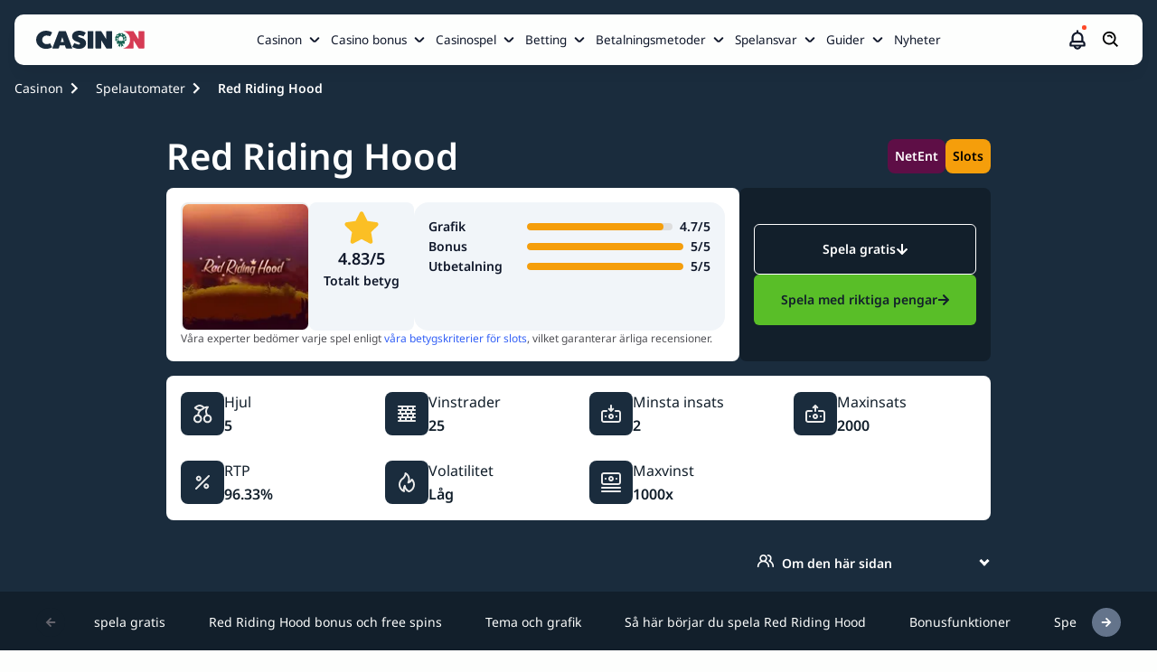

--- FILE ---
content_type: text/html; charset=UTF-8
request_url: https://www.casinon.com/spelautomater/red-riding-hood/
body_size: 117569
content:
<!DOCTYPE html><html lang="sv-SE"><head><meta charSet="utf-8"/><meta http-equiv="x-ua-compatible" content="ie=edge"/><meta name="viewport" content="width=device-width, initial-scale=1, shrink-to-fit=no"/><meta name="generator" content="Gatsby 5.15.0"/><meta name="description" content="Provspela Red Riding Hood gratis och få tips på bra erbjudanden. Läs vår recension av den fantasifulla spelautomaten från NetEnt." data-gatsby-head="true"/><meta property="og:title" content="Fairytale Legends: Red Riding Hood (NetEnt) Spelguide" data-gatsby-head="true"/><meta property="og:site_name" content="Casinon.com" data-gatsby-head="true"/><meta property="og:description" content="Provspela Red Riding Hood gratis och få tips på bra erbjudanden. Läs vår recension av den fantasifulla spelautomaten från NetEnt." data-gatsby-head="true"/><meta property="og:type" content="article" data-gatsby-head="true"/><meta property="og:image" content="https://cdn.casinon.com/filters:format(webp)/1739199413/fairytale-legends-red-riding-hood-slot.jpeg" data-gatsby-head="true"/><meta property="og:url" content="https://www.casinon.com/spelautomater/red-riding-hood/" data-gatsby-head="true"/><meta property="og:locale" content="sv-SE" data-gatsby-head="true"/><meta name="twitter:title" content="Fairytale Legends: Red Riding Hood (NetEnt) Spelguide" data-gatsby-head="true"/><meta name="twitter:description" content="Provspela Red Riding Hood gratis och få tips på bra erbjudanden. Läs vår recension av den fantasifulla spelautomaten från NetEnt." data-gatsby-head="true"/><meta name="twitter:site" content="@_Casinon" data-gatsby-head="true"/><meta name="twitter:creator" content="@_Casinon" data-gatsby-head="true"/><meta name="twitter:card" content="summary" data-gatsby-head="true"/><meta name="twitter:image" content="https://cdn.casinon.com/1739199413/fairytale-legends-red-riding-hood-slot.jpeg" data-gatsby-head="true"/><meta name="robots" content="index,follow,max-snippet:-1,max-video-preview:-1,max-image-preview:large" data-gatsby-head="true"/><style data-href="/styles.a8751953c4cebf357d55.css" data-identity="gatsby-global-css">.cR_mS{background:rgba(0,0,0,.6);height:100%;left:0;top:0;width:100%;z-index:9999}.cR_mS,.cR_mS .cR_mT{align-items:center;display:flex;justify-content:center;position:fixed}.cR_mS .cR_mT{background:#fff;border-radius:.6rem;flex-direction:column;height:auto;left:50%;padding:2rem;top:30%;transform:translate(-50%,-50%);width:90%}@media only screen and (min-width:768px){.cR_mS .cR_mT{top:50%;width:40%}}.cR_mS .cR_mT .cR_cz{cursor:pointer;position:absolute;right:1rem;top:1rem}.cR_mS .cR_mT svg{height:2.6rem;width:2.6rem}.cR_mS .cR_mT p{font-weight:700}.cR_mS .cR_mT div{padding-top:1rem}.cR_mS .cR_mT div p{font-weight:700;padding-top:2.45rem}.P_dp{align-items:center;background-color:#f1f5f9;display:flex;flex-direction:row;justify-content:center;margin-bottom:1.6rem;min-height:74.1rem;padding:5rem 0 3.8rem;position:relative;width:100%}@media only screen and (min-width:768px){.P_dp{padding:13rem 0 3.8rem}}.P_dq{background:transparent}.P_dq,.P_dq img{height:100%;position:absolute;right:0;top:0;width:100%}.P_dq img{object-fit:cover}@media only screen and (min-width:768px){.P_dq img{object-fit:inherit}}.P_dr{align-items:center;color:var(--color-22);display:flex;flex-direction:column;gap:1.6rem;justify-content:center;text-align:center;z-index:1}.P_dr p{font-size:1.6rem;line-height:2.6rem}.P_ds{font-size:5rem;font-weight:700;line-height:5rem;margin:3.2rem 0}.P_dt{width:100%}@media only screen and (min-width:768px){.P_dt{margin:3.2rem 0}}.P_dt a[class*=button]{display:block;margin:.8rem auto;max-width:33rem;width:100%}@media only screen and (min-width:768px){.P_dt a[class*=button]{display:inline-block;margin:0 .4rem;width:auto}}.P_dv{margin-top:3.2rem;width:100%}@media only screen and (min-width:768px){.P_dv{margin-top:0}}.P_dv a[class*=button]{display:block;margin:0 auto;max-width:33rem;width:100%}@media only screen and (min-width:768px){.P_dv a[class*=button]{display:inline-block;width:auto}}.P_dw{color:#000;font-size:3.2rem;font-weight:700;line-height:4rem;margin:0;width:90%}@media only screen and (min-width:768px){.P_dw{color:#000;font-size:3.2rem;font-weight:600;line-height:4rem;width:100%}}.P_dx{color:#000;font-size:1.6rem;font-weight:500;line-height:2.6rem;width:90%}@media only screen and (min-width:768px){.P_dx{width:100%}}.P_dy{display:flex;flex-direction:column;gap:1.6rem;margin-top:1.6rem;padding:0 1.6rem;width:100%}@media only screen and (min-width:768px){.P_dy{display:grid;grid-template-columns:repeat(4,1fr)}}.P_dy>a{align-items:center;background:#1a2c3d;border-radius:1rem;color:#fdfefd;display:flex;flex-direction:column;font-size:1.8rem;font-weight:600;height:5.6rem;justify-content:center;line-height:2.6rem;padding:.8rem}@media only screen and (min-width:992px){.P_dy>a{width:29rem}}.P_dz img{height:15.84rem!important}@media only screen and (min-width:768px){.P_dz img{height:auto;max-width:none;width:auto}}.cq_fW{color:#000;font-size:var(--h2-size)}.cq_fW,.cq_jL{font-weight:700}.cq_jL{font-size:10rem}.bn_gQ{margin-bottom:2rem}@media only screen and (min-width:768px){.bn_gR{display:flex}}.bn_gR li{align-items:center;background:#fff;border-radius:.6rem;display:flex;flex-direction:column;height:20rem;justify-content:center;position:relative;width:40rem}.bn_gR li:focus,.bn_gR li:hover{box-shadow:0 .8rem 1.6rem 0 rgba(0,0,0,.3)}.bn_gR li:first-of-type{margin-right:2rem}.bn_gR li:after{background:linear-gradient(270deg,#1a535c 0,#4ecdc4);border-radius:0 0 .6rem .6rem;bottom:0;content:"";height:.6rem;left:0;position:absolute;width:100%}@media only screen and (min-width:768px){.cB_mx{display:flex}}.cB_mx div{border-radius:1.6rem;box-shadow:0 4px 4px -2px rgba(27,27,28,.059),0 6px 8px -2px rgba(27,27,28,.078);display:flex;flex-direction:column;padding:2.4rem 3.2rem}.cB_mx div svg{margin-right:1rem;margin-top:.3rem}@media only screen and (max-width:767px){.cB_mx div{max-width:45rem}}@media only screen and (min-width:768px){.cB_mx div{width:50%}}.cB_mx div .cB_fW{color:#1b1b1c;font-size:2.4rem;font-weight:700;line-height:4rem;padding-bottom:2.4rem}.cB_mx div ul{font-size:1.8rem;width:100%}.cB_mx div ul li{color:#262629;display:flex;font-size:16px;font-weight:500;line-height:27px;padding-bottom:2.4rem}.cB_mx div ul li>p{height:2.4rem;margin-right:.3rem;margin-top:.2rem;width:2.4rem}.cB_mx .cB_my{background:#dcfce7;margin-bottom:1.6rem}@media only screen and (min-width:768px){.cB_mx .cB_my{margin-bottom:0;margin-right:1.6rem}}.cB_mx .cB_my .cB_l4{background:var(--primary-color)}.cB_mx .cB_my ul li{position:relative}.cB_mx .cB_mz{background:#fee2e2}.cB_mx .cB_mz .cB_fW{margin-top:6rem}@media only screen and (min-width:768px){.cB_mx .cB_mz .cB_fW{margin-top:0}}.cB_mx .cB_mz ul li{position:relative}.cB_mx .cB_mz .cB_l4{background:var(--color-35)}@media only screen and (max-width:767px){.cB_mx .cB_mz .cB_l4{margin-top:-5.7rem}}.d8_rP{background-color:transparent}.cm_lH{display:flex;flex-direction:row;gap:.8rem;margin:0 auto;max-width:var(--main-container-max);overflow-x:auto;padding-bottom:1.6rem!important;padding-left:0}@media only screen and (min-width:768px){.cm_lH{gap:1.6rem;max-width:calc(100vw - 4.8rem)!important}}.cm_lH::-webkit-scrollbar{height:6px}.cm_lH::-webkit-scrollbar-track{background:var(--carousel-scroll-background,#b5b5b6);border-radius:10rem}.cm_lH::-webkit-scrollbar-thumb{background:#888;background:var(--carousel-scroll-thumb-color,#515156);border-radius:10rem}.cm_lH::-webkit-scrollbar-thumb:hover{background:#555}.cm_lH img{border-radius:.8rem;max-height:13.2rem;min-height:13.2rem;min-width:30.4rem;object-fit:cover}@media only screen and (min-width:768px){.cm_lH img{border-radius:1.6rem;max-height:26rem;min-height:26rem;min-width:60rem}}.cm_lJ{height:-webkit-fit-content;height:fit-content}.cm_lJ,.cr_F{display:flex;flex-direction:column}.cr_F{margin:0 auto;max-width:var(--main-container-max)}.cr_F>img{border-radius:.8rem;height:17.8rem;margin-bottom:1.6rem;object-fit:cover;width:100%}@media only screen and (min-width:768px){.cr_F>img{border-radius:1.6rem;min-height:39rem}}@media only screen and (min-width:1200px){.cr_F>img{min-height:50rem}}.cr_lJ{display:flex;flex-direction:column;height:-webkit-fit-content;height:fit-content}.cr_lH{display:flex;flex-basis:60%;flex-direction:row;gap:.8rem;max-width:100%;overflow-x:auto;padding-bottom:1.6rem}@media only screen and (min-width:768px){.cr_lH{gap:1.6rem}}.cr_lH::-webkit-scrollbar{height:6px}.cr_lH::-webkit-scrollbar-track{background:var(--carousel-scroll-background,#b5b5b6);border-radius:10rem}.cr_lH::-webkit-scrollbar-thumb{background:#888;background:var(--carousel-scroll-thumb-color,#515156);border-radius:10rem}.cr_lH::-webkit-scrollbar-thumb:hover{background:#555}.cr_lH img{border-radius:.8rem;height:8rem;min-width:15.3rem;object-fit:cover}@media only screen and (min-width:768px){.cr_lH img{border-radius:1.6rem;height:13.4rem;min-width:25.7rem}}@media only screen and (min-width:992px){.cr_lH img{height:19rem;min-width:36.5rem}}.cr_b0>img{opacity:.7}.bp_gS.bp_gT{display:block;margin:0 auto}.bp_gS.bp_gV{display:block;margin:0 0 0 auto}.bp_gS.bp_gW{display:block;margin:0 auto 0 0}.bp_gS img{width:100%}@media only screen and (min-width:768px){.bp_gS img{width:auto}}.dj_kk{align-items:center;display:flex;flex-direction:column;gap:1.6rem;justify-content:center;margin:0 auto;max-width:var(--main-container-max)}.b9_k4{max-width:96rem!important;padding:2.4rem 0!important}.b9_k5{column-gap:2.4rem;display:grid;grid-template-columns:8rem 1fr;padding:0 1.6rem}@media only screen and (min-width:768px){.b9_k5{column-gap:4.8rem}}.b9_k6 h1,.b9_k6 h2,.b9_k6 h3,.b9_k6 h4,.b9_k6 h5,.b9_k6 h6{color:#64646d;font-size:20px;font-weight:600;line-height:28px;margin-bottom:.4rem}.b9_k6 span{font-size:1.4rem;font-weight:500;line-height:22px}.b9_k6{max-width:8rem}.b9_k7 h1,.b9_k7 h2,.b9_k7 h3,.b9_k7 h4,.b9_k7 h5,.b9_k7 h6,.b9_k7 span{color:#1b1b1c}.b9_k8 h1,.b9_k8 h2,.b9_k8 h3,.b9_k8 h4,.b9_k8 h5,.b9_k8 h6{color:#1b1b1c;font-size:20px;font-weight:600;line-height:28px;margin-bottom:.8rem}.b9_k8{color:#515156;font-size:1.6rem;font-weight:400;line-height:2.6rem;margin-bottom:.8rem;padding-bottom:2.4rem;padding-left:2.4rem;position:relative;text-align:justify}@media only screen and (min-width:768px){.b9_k8{padding-left:4.8rem}}.b9_k8:before{border-right:.2rem solid rgba(44,74,103,.55);bottom:0;content:"";height:calc(100% - 3.1rem);left:0;position:absolute}.b9_k8.b9_k9:before{border-right:2px dashed rgba(44,74,103,.55)}.b9_k8.b9_lb:before{border:none}.b9_k8:after{background-color:rgba(44,74,103,.55);border-radius:50%;content:"";height:1.3rem;left:-.5rem;position:absolute;top:.5rem;width:1.3rem}.b9_k8.b9_k9:after{background-color:#d63b54}.b9_k8>div{padding:0 0 1.6rem}@media only screen and (min-width:768px){.b9_k8>div{padding:0 2.4rem .8rem}}.b1_kk{margin:0 auto;max-width:var(--main-container-max)}.b1_kk,.dq_H{align-items:center;display:flex;flex-direction:column;gap:1.6rem;justify-content:center}.dq_H{align-items:flex-start}.dq_H>label{color:#1b1b1c;font-size:2.4rem;font-weight:600;line-height:3.2rem}@media only screen and (min-width:768px){.dq_H>label{grid-column:2}}.dq_H h3,.dq_H h4,.dq_H>h2{color:#1b1b1c;font-size:2.4rem;font-weight:600;line-height:3.2rem}@media only screen and (min-width:768px){.dq_H h3,.dq_H h4,.dq_H>h2{grid-column:2}}.dq_jf{color:#64646d;font-size:1.4rem;font-style:normal;font-weight:700;line-height:2.2rem;margin-bottom:1.6rem;text-align:center}@media only screen and (min-width:768px){.dq_jf{grid-column:2}}.dq_jJ{align-items:start;border-bottom:2px solid #d63b54;display:flex;flex-direction:column;gap:1.6rem;height:100%;justify-content:space-between;padding-bottom:2.4rem;padding-top:2.4rem;width:100%}@media only screen and (min-width:768px){.dq_jJ{flex-direction:row;padding-bottom:3.2rem;padding-top:3.2rem}}.dq_jJ>a{height:5.6rem;width:100%}.dq_jJ>img{border-radius:.8rem;height:34rem;object-fit:cover;width:100%}@media only screen and (min-width:768px){.dq_jJ>img{grid-column:1;grid-row:1/span 2;height:24rem;width:24rem}}.dq_f1{color:var(--spotlight-template-one-desc-image-text-mode,#515156);font-size:1.6rem;font-style:normal;font-weight:400;line-height:2.6rem;text-align:left}@media only screen and (min-width:768px){.dq_f1{grid-column:2}}.dq_fM{height:13.5rem;overflow:hidden}.dq_n8{max-height:16.2rem;overflow-y:auto;padding-right:1.6rem}.dq_n8::-webkit-scrollbar{width:.6rem}.dq_n8::-webkit-scrollbar-track{background:#c4c4c4;border-radius:.5rem}.dq_n8::-webkit-scrollbar-thumb{background:#515156;border-radius:.5rem}.dq_n8::-webkit-scrollbar-thumb:hover{background:#555}.dq_pp{align-items:center;color:#262629;cursor:pointer;display:flex;flex-direction:row;font-size:1.6rem;font-style:normal;font-weight:600;justify-content:start;line-height:2.7rem;width:100%}.dq_pp>svg{margin-left:.4rem}@media only screen and (min-width:768px){.dq_pp{grid-column:2}}.dq_dY{align-items:flex-start;display:flex;justify-content:flex-start}.dq_dY h3,.dq_dY h4,.dq_dY>h2{color:#1b1b1c;font-size:2.4rem;font-weight:600;line-height:3.2rem}@media only screen and (min-width:768px){.dq_dY h3,.dq_dY h4,.dq_dY>h2{grid-column:2}}.dq_dY span{margin-left:-4.3rem;margin-right:1rem}.dq_dY span,.dq_nQ{align-items:center;background-color:#d63b54;border-radius:100%;color:#fdfefd;display:flex;font-size:1.4rem;font-weight:500;height:3.2rem;justify-content:center;line-height:2.2rem;width:3.2rem}.bq_gX{padding:0 1.6rem}@media only screen and (min-width:768px){.bq_gX{padding:0 2.4rem}}.bq_gX .bq_gY{background-color:#fff;border-radius:.8rem;box-shadow:0 4px 4px -2px rgba(27,27,28,.06),0 6px 8px -2px rgba(27,27,28,.08);display:flex;flex-direction:column;margin-bottom:1.6rem}.bq_gX .bq_gY .bq_fW{align-items:center;background-color:#f1f5f9;border-bottom:1px solid #d63b54;border-radius:.8rem .8rem 0 0;color:var(--color-12);display:flex;font-size:1.8rem;font-weight:700;outline:none;padding:1.6rem;position:relative;text-align:left}.bq_gX .bq_gY .bq_fW .bq_gZ{align-items:center;display:flex;justify-content:center;margin-right:.5rem}.bq_gX .bq_gY .bq_fW div,.bq_gX .bq_gY .bq_fW>span{display:block;font-size:1.8rem;font-weight:700;margin:0 2rem 0 0}.bq_gX .bq_gY .bq_fW div h2,.bq_gX .bq_gY .bq_fW div h3,.bq_gX .bq_gY .bq_fW div h4,.bq_gX .bq_gY .bq_fW div p,.bq_gX .bq_gY .bq_fW>span h2,.bq_gX .bq_gY .bq_fW>span h3,.bq_gX .bq_gY .bq_fW>span h4,.bq_gX .bq_gY .bq_fW>span p{color:#0f172a;font-size:1.8rem;font-weight:600;line-height:2.8rem;margin:0}.bq_gX .bq_gY .bq_fW:focus,.bq_gX .bq_gY .bq_fW:hover{outline:none}.bq_gX .bq_gY .bq_fW:before{transform:rotate(-42deg);transform:rotate(-141deg)}.bq_gX .bq_gY .bq_fW:after{right:21.7px!important;transform:rotate(141deg)}.bq_gX .bq_gY .bq_fW:after,.bq_gX .bq_gY .bq_fW:before{background:#0f172a;border-radius:.2rem;content:"";display:block;height:.2rem;position:absolute;right:16px;top:50%;width:.9rem}.bq_gX .bq_gY .bq_fW.bq_g0{border-radius:.8rem}.bq_gX .bq_gY .bq_fW.bq_g0:after{transform:rotate(42deg)}.bq_gX .bq_gY .bq_fW.bq_g0:before{transform:rotate(-42deg)}.bq_H{max-height:0;overflow:hidden;transition:max-height 0s ease-out}.bq_H.bq_b0,.bq_H.bq_c{display:inherit;max-height:500rem;overflow-y:auto;transition:max-height 0s ease-in}.bq_H{color:#0f172a;display:flex;flex-direction:column;font-size:1.6rem;line-height:2.6rem}.bq_H a{text-decoration:underline}.bq_b0{padding:1.6rem}.cv_l3{display:flex;flex-direction:column;margin:0 auto;max-width:80rem;width:100%}.cv_l3 li:nth-child(2n){align-self:flex-end}.cv_l3 li:first-child .cv_l4{background-color:#7ba0f5;border-color:#ebf1ff}.cv_l3 li:nth-child(2) .cv_l4{background-color:#b7f0c7;border-color:#f2faf4}.cv_l3 li:nth-child(3) .cv_l4{background-color:#ffbc64;border-color:var(--color-46)}.cv_jJ{align-items:center;background-color:#fff;border-radius:.8rem;box-shadow:0 8px 32px rgba(23,24,47,.15);display:flex;flex-direction:column;margin:7rem 0 1rem;padding:0 2.5rem 4rem;width:100%}@media only screen and (min-width:768px){.cv_jJ{display:flex;flex-direction:row;justify-content:flex-start;margin:1rem 0 3rem 3.2rem;max-width:52rem;padding:3.2rem 3.2rem 3.2rem 0;width:calc(100% - 3.2rem)}}.cv_l4{align-items:center;border:1.6rem solid #fff;border-radius:50%;display:flex;flex-direction:column;height:11.2rem;justify-content:center;margin-top:-5.6rem;width:11.2rem}.cv_l4 img{height:4.7rem;width:4.7rem}@media only screen and (min-width:768px){.cv_l4{margin:0 0 0 -3.2rem}}.cv_l5{margin-top:1.6rem}@media only screen and (min-width:768px){.cv_l5{margin:0 0 0 1.6rem;max-width:39rem}}.cv_l5 .cv_lZ{color:var(--color-43)}.cv_l5 p{color:var(--color-44);font-size:1.6rem}.timeline.module{background-color:var(--secondary-module-background)}.cs_lX{display:flex;flex-direction:column;padding:1rem 0}@media only screen and (min-width:1200px){.cs_lX{display:flex;flex-direction:row;justify-content:center}}.cs_lX .cs_lY{padding:1.6rem 0;width:100%}@media only screen and (min-width:1200px){.cs_lX .cs_lY{width:50%}}.cs_lX .cs_lY p{color:var(--color-44);font-size:1.6rem;margin-bottom:1rem}.cs_lX .cs_lY .cs_l0,.cs_lX .cs_lY .cs_l1,.cs_lX .cs_lY .cs_lZ,.cs_lX .cs_lY h2,.cs_lX .cs_lY h3,.cs_lX .cs_lY h4{color:var(--color-43);font-size:1.8rem}@media only screen and (min-width:768px){.cs_lX .cs_lY .cs_l0,.cs_lX .cs_lY .cs_l1,.cs_lX .cs_lY .cs_lZ,.cs_lX .cs_lY h2,.cs_lX .cs_lY h3,.cs_lX .cs_lY h4{font-size:2.4rem}}.cs_lX .cs_l2{padding:1.6rem 0;width:100%}@media only screen and (min-width:1200px){.cs_lX .cs_l2{width:100%}}.cZ_nj{display:flex;flex-direction:column;gap:2.4rem}.cZ_nj li{width:100%}.cZ_nj li:last-child .cZ_jF .cZ_gK{padding-bottom:0}.cZ_nj li:last-child .cZ_jF .cZ_gK:before{border-radius:0 0 .8rem .8rem;height:0}.cZ_nj li:first-child .cZ_jF .cZ_gK:before{border-radius:.8rem}.cZ_jF{display:flex;flex-direction:row;justify-content:flex-start;width:100%}.cZ_jF,.cZ_jF.cZ_b0 .cZ_fW,.cZ_jF.cZ_b0 .cZ_nk,.cZ_jF.cZ_b0 .cZ_nl{color:#1b1b1c}.cZ_jF.cZ_b0 .cZ_nl{font-weight:500}.cZ_jF.cZ_b0 .cZ_nk>span{color:#1b1b1c;font-weight:600}.cZ_jF.cZ_b0 .cZ_gK:after{background:#f1b75b}.cZ_jF.cZ_b0 .cZ_gK:before{background-color:transparent;background:transparent;border-left:2px dashed #64646d;bottom:0;content:"";position:absolute;top:37px}.cZ_jF .cZ_nk{align-items:flex-start;color:#64646d;display:flex;flex:0 0 8.5rem;flex-direction:column;font-size:1.8rem;font-weight:700;gap:.4rem;margin-right:2.4rem;max-width:6.4rem;padding:.8rem 0;text-align:right}@media only screen and (min-width:768px){.cZ_jF .cZ_nk{flex:0 0 9rem;font-size:2rem;font-weight:600;line-height:2.8rem;margin-right:4.8rem;max-width:8rem}}.cZ_jF .cZ_nk>span{font-size:1.2rem;line-height:1.8rem}@media only screen and (min-width:768px){.cZ_jF .cZ_nk>span{color:#64646d;font-size:1.4rem;font-weight:500;line-height:2.2rem}}.cZ_jF .cZ_fW{font-size:1.8rem;font-weight:600}@media only screen and (min-width:768px){.cZ_jF .cZ_fW{font-size:2rem;line-height:2.8rem}}.cZ_jF .cZ_fW,.cZ_jF .cZ_nl{margin-left:2.9rem}@media only screen and (min-width:768px){.cZ_jF .cZ_fW,.cZ_jF .cZ_nl{margin-left:4.8rem}}.cZ_jF .cZ_gK{display:flex;flex-basis:0;flex-direction:column;flex-grow:1;gap:.8rem;padding:.8rem 0;position:relative}@media only screen and (min-width:768px){.cZ_jF .cZ_gK{padding:.8rem 2.4rem}}.cZ_jF .cZ_gK p{color:#515156;font-size:1.6rem;font-weight:400;line-height:2.6rem}.cZ_jF .cZ_gK:before{background-color:#64646d;content:"";display:block;height:97%;left:-.1rem;opacity:.55;position:absolute;top:3.8rem;width:.2rem}@media only screen and (min-width:768px){.cZ_jF .cZ_gK:before{width:.2rem}}.cZ_jF .cZ_gK:after{background-color:#64646d;border-radius:50%;content:"";display:block;height:1.3rem;left:0;opacity:.55;position:absolute;top:1.6rem;transform:translateX(-50%);width:1.3rem}@media only screen and (min-width:768px){.cZ_jF .cZ_gK:after{top:1.7rem}}.bv_hd{border:0;width:100%}.bv_hf{height:600px}.bv_hg{height:1200px}.bv_hh{height:900px}@media only screen and (min-width:768px){.bs_g4 .bs_g5{column-gap:1.6rem;display:grid;grid-template-columns:1.5fr 1.5fr 1.5fr}}.bs_g4 .bs_g5 .bs_g6{background-color:#fff;border-radius:.5rem;margin-bottom:1.6rem}@media only screen and (min-width:1200px){.bs_g4 .bs_g5 .bs_g6{min-width:29.2rem}}.bs_g4 .bs_g5 .bs_g6 .bs_g7{display:flex;padding-top:1.6rem}@media only screen and (min-width:768px){.bs_g4 .bs_g5 .bs_g6 .bs_g7{padding-top:2.4rem}}.bs_g4 .bs_g5 .bs_g6 .bs_g7 svg{left:2.2rem;position:relative}.bs_g4 .bs_g5 .bs_g6 p{bottom:2.3rem;color:#08202e;position:relative;text-align:center}.bs_g4 .bs_g5 .bs_g6 .bs_g8{bottom:.8rem;position:relative;text-align:center}.bs_g4 .bs_g5 .bs_g6 .bs_g8 .bs_g9{color:#00889e;font-size:3.4rem;font-weight:500}.bs_g4 .bs_g5 .bs_g6 .bs_g8 span.bs_hb{color:#000;font-size:1.8rem;font-weight:500}.bs_g4 .bs_g5 .bs_g6 .bs_hc{background-image:linear-gradient(90deg,#1a535c,#4ecdc4);border-radius:0 0 .5rem .5rem;height:.5rem;width:100%}.by_hT{display:flex;flex-direction:column;gap:1.6rem}@media only screen and (min-width:768px){.by_hT{display:grid;grid-template-columns:repeat(3,minmax(0,1fr))}}.by_hT li{background-color:#fff;border-radius:.8rem;box-shadow:0 4px 16px rgba(8,32,46,.1);flex-grow:1;padding:2.4rem}.by_hT li>p{color:var(--color-3);font-size:1.6rem;font-weight:400}.by_hT li>a{font-size:1.4rem;font-weight:700;text-decoration:underline}.bg_F{background:var(--color-4);min-width:100%}.bg_F .bg_gC{margin:auto;max-width:var(--main-container-max)}@media only screen and (min-width:992px){.bg_F .bg_gC{padding:0 2.4rem}}.bg_F .bg_gC .bg_fW{color:#08202e;font:var(--main-font);font-size:2.8rem;font-weight:700;margin-bottom:1.6rem;padding-top:3.4rem}.bg_F .bg_gC p{color:#08202e;font-size:1.6rem;font-weight:400}.bg_F .bg_gC>:nth-child(2){font-size:1.8rem;font-weight:900;margin-bottom:1.6rem}.bg_F .bg_gC form{display:block;padding-top:2.4rem}@media only screen and (min-width:768px){.bg_F .bg_gC form{padding-top:3.8rem}}.bg_F .bg_gC form input{background:var(--color-9);border-radius:.3rem;font:var(--main-font);font-size:1.4rem;line-height:1.4rem;margin-bottom:1.6rem;padding:1.25rem;width:100%}.bg_F .bg_gC form button{background:#59c390;border-radius:.6rem;color:var(--color-4);font:var(--main-font);font-size:1.8rem;font-weight:700;line-height:2.8rem;margin-bottom:2.4rem;padding:.8rem;width:100%}@media only screen and (min-width:992px){.bg_F .bg_gC form button{height:4.4rem;margin-bottom:0}}.bg_F .bg_gC form .bg_df{padding-bottom:4rem;padding-top:.8rem}.bg_F .bg_gC form .bg_df>div{align-items:center;display:flex}.bg_F .bg_gC form .bg_df label,.bg_F .bg_gC form .bg_df p{color:var(--color-41);font-size:1.2rem;font-weight:400}.bg_F .bg_gC form .bg_df p{margin-left:2.2rem}.bg_F .bg_gC form .bg_df input{margin-bottom:unset;margin-right:.8rem;width:unset}.bg_F .bg_gC form .bg_df .bg_gD{cursor:pointer;display:block;font-size:12px;padding-left:22px;position:relative;-webkit-user-select:none;user-select:none}.bg_F .bg_gC form .bg_df .bg_gD input{cursor:pointer;height:0;opacity:0;position:absolute;width:0}.bg_F .bg_gC form .bg_df .bg_gD input:checked~.bg_gF{background-color:var(--color-1)}.bg_F .bg_gC form .bg_df .bg_gD input:checked~.bg_gF:after{display:block}.bg_F .bg_gC form .bg_df .bg_gD .bg_gF{background-color:var(--color-9);border-radius:.4rem;height:14px;left:0;position:absolute;top:.2rem;width:14px}.bg_F .bg_gC form .bg_df .bg_gD .bg_gF:after{border:solid #fff;border-width:0 2px 2px 0;content:"";display:none;height:10px;left:5px;position:absolute;top:2px;transform:rotate(45deg);width:5px}.bg_F .bg_gC form .bg_df .bg_gD:hover input~.bg_gF{background-color:#ccc}.bg_F .bg_gC .bg_gG{border:1px solid red}@media only screen and (min-width:992px){.bg_F .bg_gC form{grid-column-gap:2.1rem;display:grid;grid-template-columns:1fr 1fr}.bg_F .bg_gC form input[name=name]{grid-column:1/2}.bg_F .bg_gC form input[name=email]{grid-column:2/3}.bg_F .bg_gC form input[name=phone]{grid-column:1/2}.bg_F .bg_gC form button{grid-column:2/3}.bg_F .bg_gC form .bg_df{grid-column:1/3}}.bt_F{margin-top:2rem;padding:1.6rem}.bt_F,.c0_nm{display:flex;flex-direction:column;gap:2.4rem}.c0_nm{padding-top:2rem}@media only screen and (min-width:768px){.c0_nm{align-items:center;display:flex;flex-direction:row;justify-content:space-between}}.c0_nn{align-items:center;color:var(--lotto-uk-49-drawDate-color,#e00028);display:flex;flex-direction:row;font-size:1.6rem;font-weight:700;justify-content:start;line-height:3rem;margin-bottom:2.4rem;margin-top:1rem;padding-left:1.2rem}.c0_nn>svg{margin-right:1.6rem}.c0_np{margin-bottom:2.4rem}.c0_np,.c0_nq{display:flex;flex-direction:row;gap:1.6rem}.c0_nq{align-items:center;justify-content:start}.c0_nr{color:var(--lotto-uk-49-text1-color,#eaaa3b);font-size:1.6rem;font-weight:700;line-height:3rem}.c0_ns{color:var(--lotto-uk-49-text2-color,#6e33e5)}.c0_gZ{background:linear-gradient(90deg,#eaaa3b 50%,#fbf3e5 0);border-radius:50%;height:1.8rem;width:1.8rem}.c0_nt{background:linear-gradient(90deg,#6e33e5 50%,#e2d6fa 0)}.c0_nv{display:flex;flex-direction:column;gap:1.6rem;min-height:34.6rem}@media only screen and (min-width:768px){.c0_nv{min-height:22.4rem}}.dN_jJ{border-bottom-left-radius:.8rem;border-top-left-radius:.8rem;display:flex;flex-direction:column;gap:2.6rem;padding:1.6rem}@media only screen and (min-width:768px){.dN_jJ{align-items:center;display:flex;flex-direction:row;justify-content:space-between;padding:2.4rem}}.dN_g3{background:linear-gradient(90deg,var(--lunchtime-background-color-1,#fbf3e5) 0,var(--lunchtime-background-color-2,#fff) 100%);border-left:1rem solid var(--lunchtime-border-color,#eaaa3b)}.dN_g2{background:linear-gradient(90deg,var(--teatime-background-color-1,#e2d6fa) 0,var(--teatime-background-color-2,#fff) 100%);border-left:1rem solid var(--teatime-border-color,#6e33e5)}.dN_L{display:flex;flex-direction:column;gap:.8rem}.dN_nk{color:#212529;font-size:1.6rem;font-weight:400}.dN_gK,.dN_nk{line-height:2.4rem}.dN_gK{color:#171d39;font-size:1.8rem;font-weight:700;text-transform:capitalize}@media only screen and (min-width:768px){.dN_gK{font-size:2.4rem;line-height:2.4rem}}.dN_qn{align-items:center;display:flex;flex-direction:row;justify-content:start}.dN_qp{margin-left:-1rem;position:relative}@media only screen and (min-width:768px){.dN_qp{margin-left:0}}.dN_qq{align-items:center;display:flex;flex-direction:row;justify-content:center;margin-bottom:-4rem;position:relative}.dN_qr{color:#000;font-weight:700;height:-webkit-fit-content;height:fit-content;position:absolute;top:1.3rem;width:-webkit-fit-content;width:fit-content}.br_F{display:flex;flex-direction:column;gap:2.4rem}@media only screen and (min-width:768px){.br_F{display:flex;flex-direction:row}}.br_g1{border-bottom-left-radius:.8rem;border-left:solid;border-top-left-radius:.8rem;border-width:1rem;display:flex;flex-direction:column;gap:2.4rem;padding:2.4rem 1.4rem}.br_g2{background:var(--teatime-and-teatime-frame-background,linear-gradient(90deg,#fbf3e5 0,#fff 100%));border-color:var(--teatime-and-teatime-frame-border,#eaaa3b)}.br_g3{background:var(--teatime-and-lunctime-frame-background,linear-gradient(90deg,#e2d6fa 0,#fff 100%));border-color:var(--teatime-and-lunctime-frame-border,#6e33e5)}.br_fW{color:var(--teatime-and-lunctime-frame-p-color,#0f0c28);font-size:2.8rem;font-weight:700;line-height:3.8rem;margin:0;padding:0}.br_ff{color:var(--teatime-and-lunctime-frame-p-color,#3c394f);font-size:1.6rem;line-height:2.4rem}.br_ff bold{font-weight:700}.br_fs{list-style:disc!important;margin-left:2rem}.br_fs li{color:var(--teatime-and-lunctime-frame-p-color,#3c394f);font-size:1.6rem;line-height:2.4rem}.bm_gP{background:var(--teatime-lunchtime-disclaimer-background,#ffe0da);border:1px solid var(--teatime-lunchtime-disclaimer-border-color,#f55d41);border-radius:.8rem;padding:2.4rem!important;width:calc(100% - 3.2rem)}@media only screen and (min-width:992px){.bm_gP{width:calc(var(--main-container-max) - 3.2rem)}}.bm_gP>p{color:#3c394f;font-size:1.6rem;font-style:italic;font-weight:700;line-height:2.4rem}.cP_mK{padding-right:0!important}@media only screen and (min-width:768px){.cP_mK{padding-right:2.4rem!important}}.cP_mK .cP_mL{border-right:1px solid var(--body-border-color);overflow-x:auto;padding-bottom:1.6rem!important}@media only screen and (min-width:768px){.cP_mK .cP_mL{padding-bottom:0!important}}.cP_mK .cP_mL{cursor:grabbing}.cP_mK .cP_mL::-webkit-scrollbar{height:6px}.cP_mK .cP_mL::-webkit-scrollbar-track{background:#cbd5e1;border-radius:100px}.cP_mK .cP_mL::-webkit-scrollbar-thumb{background:#475569;border-radius:100px}.cP_mK .cP_mL::-webkit-scrollbar-thumb:hover{background:#bbb}.c6_F{background:var(--backgorund-author-box,#fff);border-radius:1.6rem;box-shadow:0 4px 6px -2px rgba(27,27,28,.02),0 12px 16px -4px rgba(27,27,28,.05);display:flex;flex-direction:column;gap:2.4rem;margin:0 auto;max-width:var(--main-container-max);padding:1.6rem;position:relative;width:calc(100% - 3.2rem)}@media only screen and (min-width:768px){.c6_F{gap:1.6rem;padding:2.4rem}}.c1_F{align-items:flex-start;background:var(--backgorund-author-box,#fff);border:none;border-radius:1rem 0 1rem 1rem;box-shadow:0 4px 6px -2px rgba(27,27,28,.039),0 12px 16px -4px rgba(27,27,28,.071);display:flex;flex-direction:column;gap:1.6rem;justify-content:flex-start;margin:0 auto 4.8rem;max-width:var(--main-container-max);max-width:calc(var(--main-container-max) - 4.8rem);padding:1.6rem;position:relative;width:calc(100% - 3.2rem)}@media only screen and (min-width:992px){.c1_F{align-items:center;display:grid;gap:1.6rem 4.8rem;grid-template-columns:repeat(2,auto);margin:2.4rem auto}}.c1_dZ{background:#f1b75b;border-radius:4px 4px 0 0;bottom:100%;color:#000;font-size:.9rem;font-weight:700;letter-spacing:.5px;line-height:1.1rem;padding:4px 8px;position:absolute;right:0;text-transform:uppercase}@media only screen and (min-width:768px){.c1_dZ{font-size:1rem;height:1.9rem;line-height:.8rem}}.c5_F{align-items:flex-start;background:var(--backgorund-author-box,#fff);border:0;border-radius:1.6rem;box-shadow:0 4px 6px -2px rgba(27,27,28,.02),0 12px 16px -4px rgba(27,27,28,.05);display:flex;flex-direction:column;gap:2.4rem;justify-content:flex-start;margin:1.5rem auto 0;max-width:var(--main-container-max);padding:1.6rem;position:relative;width:calc(100% - 3.2rem)}@media only screen and (min-width:768px){.c5_F{padding:2.4rem}}@media only screen and (min-width:992px){.c5_F{display:grid;gap:0 3.2rem;grid-template-columns:auto 1fr;grid-template-rows:auto auto}}.c5_dZ{background:#6e33e5;border-radius:10rem;color:#fff;font-size:.9rem;font-style:normal;font-weight:700;letter-spacing:.5px;line-height:normal;padding:4px 8px;position:absolute;right:1.6rem;text-align:center;text-transform:uppercase;top:-1.2rem}@media only screen and (min-width:768px){.c5_dZ{right:2.4rem}}.fj_cx{color:#6e7074;display:flex;flex-direction:row;font-size:1.4rem;gap:1.6rem;line-height:2.2rem}@media only screen and (min-width:992px){.fj_cx{grid-column:1/2;grid-row:1/3}}.fj_cx>img{background:#d3d3d3 50%/cover no-repeat;border:1px solid #ececec;border-radius:1.2rem;height:9.65rem;object-fit:contain;width:9.65rem}@media only screen and (min-width:992px){.fj_cx>img{height:15.6rem;width:15.6rem}}.fj_r0{display:flex;flex:1 1;flex-direction:column;justify-content:space-around;padding:0}@media only screen and (min-width:768px){.fj_r0{max-height:10rem;min-width:16rem}}@media only screen and (min-width:992px){.fj_r0{align-items:center;display:flex;justify-content:center}}.fj_dm{align-items:flex-start;color:#1b1b1c;display:flex;font-size:var(--h5-mobile-size);font-weight:600;gap:.4rem;justify-content:flex-start;line-height:2.6rem;margin:0 0 .4rem}@media only screen and (min-width:768px){.fj_dm{font-size:1.8rem}.fj_dm>span{text-align:center}}.fj_fW{color:#64646d;font-size:1.4rem;font-weight:600;line-height:2.2rem}.fj_0{display:flex;margin:0}.fj_0 a{align-items:center;background:#d63b54;border-radius:100%;display:flex;height:24px;justify-content:center;margin-right:.8rem;width:24px}.fj_0 a:last-of-type{margin:0}.fj_0 a img,.fj_0 a svg{fill:#fff;width:1.2rem}.fj_dZ{background:#165af8;border-radius:10rem;color:#fff;font-size:.9rem;font-style:normal;font-weight:700;letter-spacing:.5px;line-height:normal;max-height:1.9rem;padding:.4rem .8rem;text-align:center;text-transform:uppercase}.fj_r1{align-items:center;display:flex;flex-direction:row;gap:1.6rem;justify-content:start;margin-bottom:1.6rem;margin-top:.4rem}@media only screen and (min-width:768px){.fj_r1{grid-column:1/3;grid-row:2/3}}.fj_r2{padding-top:2.4rem}@media only screen and (min-width:768px){.fj_r2{grid-column:1/3;grid-row:3/4;padding-top:1rem}}.fj_r2 p{display:inline-block;margin-right:1.6rem}.fj_r2 p span{margin-right:.4rem}.fj_r2 p span,.fj_r2 p:nth-child(2):first-letter{color:#1b1b1c;font-size:1.4rem;font-weight:700;line-height:2.2rem}.fj_r2 p:nth-child(2):first-letter{font-style:normal}.fj_W{display:flex;flex-direction:column}@media only screen and (min-width:768px){.fj_W{align-items:center;display:flex;flex-direction:row;justify-content:start}}.fj_W>img{border-radius:50%;height:8rem;width:8rem}@media only screen and (min-width:768px){.fj_W>img{height:11.2rem;height:12.8rem;width:11.2rem;width:12.8rem}.fj_W .fj_0{position:absolute;right:2.4rem;top:2.4rem}}.fj_W>div>p>span{font-size:2rem}.fj_2{color:#6e7074;display:flex;flex-direction:row;font-size:1.4rem;gap:1.6rem;line-height:2.2rem}@media only screen and (min-width:768px){.fj_2{display:flex;flex-direction:row}}@media only screen and (min-width:992px){.fj_2{align-items:center;display:flex;flex-direction:column;grid-column:1/2;grid-row:1/5;justify-content:center;padding:0 1rem}}.fj_2>img{background:#d3d3d3 50%/cover no-repeat;border:1.5px solid #ececec;border-radius:100%;height:9.6rem;width:9.6rem}@media only screen and (min-width:768px){.fj_2>img{height:10.8rem;width:10.8rem}}@media only screen and (min-width:992px){.fj_2>img{height:12.4rem;width:12.4rem}}.cz_mp .cz_mq{background-color:#eae5e0;border-radius:.8rem;box-shadow:0 4px 12px rgba(27,27,28,.078);display:flex;flex-direction:column;margin:1.6rem 0;padding-right:1.6rem}.cz_mp .cz_mq>div>span{font-size:1.6rem;font-weight:600}@media only screen and (min-width:768px){.cz_mp .cz_mq>div>span{padding:2.9rem 2.4rem}}.cz_mp .cz_mq>div>span{color:#1b1b1c;padding:2.4rem}.cz_mp .cz_mq .cz_mr{align-items:center;display:flex;flex-direction:row}@media only screen and (max-width:374px){.cz_mp .cz_mq .cz_mr{flex-wrap:wrap}}.cz_mp .cz_mq .cz_mr>.cz_ms{margin-left:auto}@media only screen and (max-width:374px){.cz_mp .cz_mq .cz_mr>.cz_ms{margin-bottom:10px;margin-left:0;margin-right:auto;padding-left:1.6rem}}.cz_mp .cz_mq .cz_mr>.cz_ms{align-items:center;display:flex;flex-direction:row;font-size:1.4rem;font-weight:400;height:-webkit-fit-content;height:fit-content}.cz_mp .cz_mq .cz_mr>.cz_ms>span{background-color:#cfc7c0;border-radius:100px;color:#0f172a;padding:0 1rem}.cz_mp .cz_mq .cz_mr>.cz_ms>.cz_mt{border:.075rem solid #ececec!important;border-radius:100%;margin-left:.8rem}@media only screen and (min-width:768px){.cz_mp .cz_mq .cz_mv{align-items:center;display:flex;flex-direction:row;justify-content:center}}.cz_mp .cz_mq .cz_mv{color:#515156;font-size:1.6rem;font-weight:400;line-height:2.7rem;padding-bottom:2.4rem;padding-left:1.6rem}.cz_mp .cz_mq .cz_mv>.cz_bh{margin-top:10px}@media only screen and (min-width:768px){.cz_mp .cz_mq .cz_mv>.cz_bh{margin-left:auto;margin-top:0;padding-left:10px}}.cz_mp .cz_mq .cz_mv>.cz_bh{align-items:center;display:flex;flex-direction:row;font-size:1.4rem;font-weight:400;height:-webkit-fit-content;height:fit-content}.cz_mp .cz_mq .cz_mv>.cz_bh>span{background-color:#cfc7c0;border-radius:100px;color:#0f172a;padding:0 1rem;white-space:nowrap}.cz_mp .cz_mq .cz_mv>.cz_bh>.cz_mw{align-items:center;display:flex;flex-direction:row;justify-content:center;min-width:3.6rem}.cz_mp .cz_mq .cz_mv>.cz_bh>.cz_mw>img{border-radius:100%}.cz_mp .cz_mq .cz_mv>.cz_bh>.cz_mw{margin-left:.8rem}.cz_mp .cz_mq .cz_mv>.cz_bh>.cz_mt{border:.075rem solid #ececec!important;border-radius:100%;margin-left:.8rem}.cC_mp{padding:0 1.6rem}@media only screen and (min-width:768px){.cC_mp{padding:0 2.4rem}}.cC_mq{background-color:var(--color-4);border-radius:.6rem;display:flex;flex-direction:column;margin:1rem 0;padding:1rem 1.6rem 1.6rem}.cC_mq .cC_fW{color:var(--color-12);font-size:1.8rem;font-weight:700;outline:none;padding:1rem 0;position:relative;text-align:left}.cC_mq .cC_fW:focus,.cC_mq .cC_fW:hover{outline:none}.cC_mq .cC_fW:after{border:solid #000;border-width:0 .3rem .3rem 0;content:"";padding:.3rem;position:absolute;right:.5rem;top:50%;transform:translateY(-50%) rotate(45deg);transition:0s}.cC_mq .cC_fW.cC_g0:after{transform:translateY(-50%) rotate(-135deg)}.cC_mq .cC_H{max-height:0;overflow:hidden;transition:max-height 0s ease-out}.cC_mq .cC_H.cC_b0,.cC_mq .cC_H.cC_c{display:inherit;max-height:20rem;overflow-y:auto;transition:max-height 0s ease-in}.cC_mq .cC_H{color:var(--color-20);font-size:1.6rem;padding:0}.cC_mq .cC_H p{padding:1rem 0}.bh_F{align-items:center;display:flex;flex-direction:column;gap:24px;justify-content:center}@media only screen and (min-width:768px){.bh_F{display:flex;flex-direction:row}}.bh_F .bh_fW{color:#000;font-size:2rem;font-weight:600;line-height:2.8rem;text-transform:capitalize}.bh_F .bh_0{display:inline-flex}.bh_F .bh_0 a{align-items:center;background:#302c48;border-radius:50%;display:flex;font-size:2rem;height:3.6rem;justify-content:center;margin-right:.8rem;text-align:center;width:3.6rem}.bh_F .bh_0 a svg{color:#fff;height:1.6rem;width:1.6rem}:root{--color-1:#188454;--color-2:#ff893f;--color-3:#000;--color-4:#fff;--color-5:#fafafa;--color-6:#302c48;--color-7:#e7e4df;--color-8:#e1dbdb;--color-9:#f1efec;--color-10:#313131;--color-11:#ff003d;--color-12:#090e13;--color-13:#3461f6;--color-14:#ffc740;--color-15:#b87968;--color-16:#fff7f2;--color-17:#ffefe6;--color-18:#151824;--color-19:#111;--color-20:#515156;--color-21:#393939;--color-22:#150e06;--color-23:#fab000;--color-24:#ffd200;--color-25:silver;--color-26:#f0cb2e;--color-27:#17d6cc;--color-28:#17d68a;--color-29:#f2eff8;--color-30:#7e7467;--color-31:#d0c0ad;--color-32:#f2281d;--color-33:#d28c47;--color-34:#999;--color-35:var(--color-32);--color-36:#ecffce;--color-37:#e1e3f0;--color-38:#3a4054;--color-39:#f2281d;--color-40:#073eff;--color-41:#a8a8a8;--color-42:#f7f5fc;--color-43:#17182f;--color-44:#39394f;--color-45:#ffe4cf;--color-46:#faf1e9;--color-47:#f9f6f3;--color-48:#28584d;--color-49:#1a4040;--color-50:var(--color-22);--color-51:#404040;--color-52:var(--color-22);--color-53:#9c9797;--color-54:#cbcdcd;--color-55:#9d9fa1;--color-56:#d1c9bd;--color-57:#edebe6;--color-58:#f8f7f5;--color-59:#f5f5f5;--color-60:#787b7e;--color-61:#eeebe5;--color-70:#9747ff;--color-71:#1b1b1c;--color-72:#515156;--color-73:#285fef;--color-74:#1b1b1c;--color-75:#17d670;--color-76:#ff893f;--color-100:#a9a5a0;--color-101:#188454;--color-102:#dedede;--color-103:#64646d;--color-104:#f2efec;--color-105:#b0d0d0;--primary-color:#188454;--secondary-color:var(--color-2);--primary-hover-color:var(--color-7);--secondary-hover-color:var(--color-8);--tertiary-hover-color:var(--color-9);--primary-text-color:#515156;--secondary-text-color:var(--color-4);--heading-base-color:#1b1b1c;--text-link-color:var(--color-13);--main-font:"Noto Sans",sans-serif;--body-background-color:#fdfefd;--module-bottom-spacing:3.2rem;--module-bottom-spacing-desktop:2rem;--module-side-spacing-mob:1.6rem;--module-side-spacing:2.4rem;--side-container:30rem;--main-container-max:96rem;--border-radius:1rem;--h1-size:4rem;--h2-size:2.4rem;--h3-size:2rem;--h4-size:1.8rem;--h5-size:1.6rem;--h6-size:1.3rem;--text-size:1.6rem;--h1-mobile-size:2.8rem;--h2-mobile-size:2.4rem;--h3-mobile-size:2rem;--h4-mobile-size:1.8rem;--h5-mobile-size:1.6rem;--h6-mobile-size:1.3rem;--h1-line-height:4.8rem;--h2-line-height:4rem;--h3-line-height:3.6rem;--h4-line-height:3.2rem;--h5-line-height:2.8rem;--h6-line-height:2.4rem;--h1-mobile-line-height:3.6rem;--h2-mobile-line-height:3.2rem;--h3-mobile-line-height:2.8rem;--h4-mobile-line-height:2.6rem;--h5-mobile-line-height:2.4rem;--h6-mobile-line-height:2rem;--h1-mobile-font-weight:600;--h2-mobile-font-weight:600;--h3-mobile-font-weight:600;--h4-mobile-font-weight:600;--h5-mobile-font-weight:600;--h6-mobile-font-weight:600;--modal-index:30;--navigation-index:20;--scroll-to-top-index:40;--cookie-consent-index:20;--search-form-index:15;--content-list-number-color:var(--color-4);--content-list-gradient-start-color:var(--color-48);--content-list-gradient-end-color:var(--color-49);--nav-background-color:#fdfefd;--nav-spacing:1.6rem;--nav-image-width:12rem;--nav-icon-color:#0f172a;--nav-height:5.6rem;--search-icon-color:#0f172a;--menu-text-color:var(--primary-text-color);--menu-border-color:#ececec;--levelOne-bg-color:#fff;--levelOne-text-color:#1b1b1c;--levelOne-hover-bg-color:var(--color-4);--levelTwo-bg-color:#f4f4f4;--levelTwo-text-color:#1b1b1c;--levelTwo-hover-bg-color:#1a2c3d;--levelThree-bg-color:#fbe9ce;--levelThree-text-color:var(--color-49);--levelThree-hover-bg-color:#1a2c3d;--levelOne-btn-bg-color:#fff;--levelOne-desktop-bg-color:var(--nav-background-color);--levelTwo-btn-bg-color:#f4f4f4;--levelTwo-desktop-bg-color:var(--color-4);--levelTwo-hover-text-color:var(--color-4);--levelThree-btn-bg-color:var(--color-56);--levelThree-desktop-bg-color:var(--color-4);--levelThree-hover-text-color:var(--color-4);--modal-overlay-color:rgba(0,0,0,.6);--modal-background-color:var(--color-4);--star-rating-color:#d63b54;--full-star-fill-color:#d63b54;--full-star-border-color:#d63b54;--halfFull-star-fill-color:#d63b54;--halfEmpty-star-fill-color:#d63b54;--half-star-border-color:#d63b54;--empty-star-fill-color:var(--color-4);--empty-star-border-color:grey;--selling-point-icon-color:var(--color-22);--main-star-wrapper-color:#050505;--scroll-to-top-background-color:var(--color-1);--footer-background-color:#1a2c3d;--footer-text-color:var(--color-102);--footer-socials-background-color:#d63b54;--footer-security-background-color:transparent;--footer-security-text-color:var(--color-21);--footer-links-heading-color:var(--color-4);--footer-helpline-background-color:#fbeef0;--footer-helpline-text-color:#1b1b1c;--footer-helpline-icon-color:#fff;--footer-helpline-font-weight:400;--footer-asSeenOn-background-color:var(--color-6);--footer-asSeenOn-text-color:var(--color-4);--footer-asSeenOn-border:1.5px solid #4b4568;--link-menu-background-color:var(--color-104);--cookie-consent-text-link-color:#3461f6;--cookie-consent-text-link-weight:500;--cookie-consent-shadowing:0px 4px 6px -2px rgba(27,27,28,.04),0px 12px 16px -4px rgba(27,27,28,.07);--cookie-consent-overlay-bg:rgba(21,14,6,.4);--cookie-consent-overlay-color:var(--color-22);--cookie-consent-overlay-opacity:0.4;--cookie-consent-gap:1.6rem;--cookie-consent-background-color:var(--color-4);--cookie-consent-text-color:var(--color-6);--cookie-consent-text-size:1.4rem;--cookie-consent-desktop-padding:16px 80px 24px 80px;--cookie-consent-content-color:#3e3c47;--cookie-consent-text-weight:400;--cookie-consent-text-lineHeight:2.2rem;--cookie-consent-text-link-color:#165af8;--cookie-consent-button-height:4rem;--cookie-consent-desktop-button-height:4rem;--cookie-consent-button-radius:0.4rem;--cookie-consent-button-padding:0.8rem 1.6rem;--cookie-consent-button-size:1.6rem;--cookie-consent-desktop-button-size:1.6rem;--cookie-consent-padding:1.6rem 1.6rem 2.4rem 1.6rem;--cookie-consent-first-button-color:#150e06;--cookie-consent-first-button-border:1.5px solid #393939;--cookie-consent-button-gap:0.8rem;--cookieModal-desktop-mainTitle-size:1.8rem --cookie-consent-shadowing:0px -4px 10px 0px rgba(0,0,0,.15);--cookie-consent-desktop-text-weight:400;--cookieModal-mobile-privacy-weigh:600;--cookieModal-desktop-padding:2.4rem;--cookieModal-mobile-img-width:14.8rem.;--cookieModal-mobile-img-height:2.9rem;--cookieModal-desktop-img-width:18.4rem;--cookieModal-desktop-img-height:2.5rem;--cookieModal-desktop-privacy-size:1.8rem;--cookieModal-desktop-privacy-Lineheight:2.6rem;--cookieModal-mobile-padding:1.6rem 1.6rem 2.4rem;--cookieModal-mobile-privacy-Lineheight:2.6rem;--cookieModal-mobile-privacy-weight:600;--cookieModal-mobile-privacy-text-margin-top:1.6rem;--cookieModal-mobile-privacy-text-color:#515156;--cookieModal-mobile-privacy-text-Lineheight:1.9rem;--cookieModal-mobile-button-radius:0.8rem;--cookieModal-mobile-second-button-border:1px solid #1a2c3d;--cookieModal-mobile-second-button-color:#1a2c3d;--cookieModal-mobile-button-size:1.6rem;--cookieModal-mobile-button-lineHeight:2.4rem;--cookieModal-mobile-button-color:#fff;--cookie-input-bg:#c1c3c4;--cookie-input-on-bg:#4dd792;--categoryBox-height:4.2rem;--categoryBox-padding:0.8rem 1.6rem;--scroll-to-top-bottom-offset:6.5rem;--toplist-ranking-first-color:#f0cb2e;--toplist-ranking-second-color:silver;--toplist-ranking-third-color:#d28c47;--toplist-ranking-base-color:#fdfefd;--table-background:#fff;--table-highlight:#f1f5f9;--table-border-radius:1.6rem;--table-head-background:#1a2c3d;--table-head-text:#fdfefd;--second-table-background:var(--color-17);--secondary-module-background:var(--color-4);--stack-table-background-color:#f2efec;--table-content-color:#0f172a;--table-box-sizing:border-box;--table-box-shadow:none;--stack-table-background-color:var(--body-background-color);--odd-td-template-two:#fff;--even-td-template-two:#f4f4f4;--header-border:none;--pagination-gap:0.8rem;--pagination-line-height:2.6rem;--pagination-current-page-background-color:#262629;--pagination-active-font-weight:600;--template-name-icon-background:var(--color-2);--page-number-background:var(--color-21);--page-number-color:var(--color-4);--sitemap-background-color:var(--body-background-color);--comparison-header-border-color:#ececec;--comparison-header-text-color:#1b1b1c;--comparison-header-background-color:#fff;--comparison-body-border-color:#ececec;--comparison-body-background-color:#fff;--comparison-top-features-icon-color:var(--color-2);--comparison-currencies-text-color:var(--color-3);--comparison-currencies-background-color:var(--color-9);--comparison-header-text-transform:none;--comparison-th-font-size:1.4rem;--comparison-th-line-height:2.2rem;--comparison-first-bonus-color:#1b1b1c;--comparison-columns-mobile:18.4rem;--comparison-columns-tablet:24rem;--comparison-columns-desktop:20rem;--comparison-template-columns-mobile:11.2rem 18.4rem;--comparison-template-columns-tablet:16rem 24rem;--comparison-template-columns-desktop:16.8rem 24rem 24rem 24rem;--anchor-thumb-color:#515156;--anchor-active-color:var(--color-56);--spotlight-icon-backgorund:#fff;--spotlight-icon-text-color:#fdfefd;--spotlight-template-one-backgorund-image-mode:#fff;--spotlight-template-one-backgorund-image-text-mode:#fff;--spotlight-template-one-desc-image-text-mode:#515156;--spotlight-template-two-backgorund-image-mode:#fff;--spotlight-template-two-backgorund-image-text-mode:#fdfefd;--spotlight-template-two-button-color-image-mode:#188454;--spotlight-template-one-label-image-text-mode:#1b1b1c;--spotlight-template-one-text-image-mode:#1b1b1c;--spotlight-template-two-label-image-text-mode:#1b1b1c;--spotlight-template-two-text-image-mode:#1b1b1c;--author-text-fontSize:1.2rem;--author-primary-text-color:var(--color-38);--author-link-text-color:var(--color-18);--author-fontweight:100;--author-card-text-color:var(--color-18);--info-grid-border-left-color:#d63b54;--info-grid-desktop-border-color:transparent;--info-grid-background-color:var(--color-4);--info-grid-button-color:#1b1b1c;--info-grid-title-color:#1b1b1c;--info-grid-text-color:#515156;--info-grid-mobile-border-color:#dedede;--info-grid-template-three-title-color:#0f172a;--info-grid-template-three-text-color:#0f172a;--newsletter-container-background-color:var(--color-104);--newsletter-body-background-color:var(--color-5);--newsletter-input-color:var(--color-103);--newsletter-input-background-color:var(--color-1);--newsletter-privacy-text-color:var(--color-6);--newsletter-placeholder-text-color:var(--color-103);--tooltip-text-color:#b0d0d0;--tooltip-background-color:#161128;--tooltip-margin:4rem;--tooltip-arrow-size:6px;--operator-template-four-margin-right-desktop:auto;--operator-template-four-margin-left-desktop:auto;--operator-template-three-margin-right-desktop:auto;--operator-template-three-margin-left-desktop:auto;--operator-template-one-margin-mobile:1.6rem 1.6rem 0;--operator-template-one-margin-bottom-desktop:1.6rem;--operator-template-one-margin-top-desktop:6.1rem;--cards-border-radius:0.8rem;--cards-border:none;--cards-background-color:var(--color-4);--background-card-slider-button:#d3e0ec;--card-color-slider-button:#0f172a;--disabled-background-card-slider-button:#d3e0ec;--disabled-color-card-slider-button:#0f172a;--feedbackModule-main-border-radius:8px;--feedbackModule-background-color:#fff;--feedbackModule-container-radius:10px;--feedbackModule-container-border:0px solid none;--feedbackModule-firstText-font-size:20px;--feedbackModule-firstText-line-height:20px;--feedbackModule-secondText-line-height:26px;--feedbackModule-secondText-anchor-line-height:26px;--feedbackModule-buttons-border-style:none;--feedbackModule-buttons-border-radius:100px;--feedbackModule-buttons-font-size:18px;--feedbackModule-buttons-line-height:26px;--feedbackModule-buttons-width:167.5px;--feedbackModule-first-button-border:2.2px solid var(--color-75);--feedbackModule-second-button-border:2.2px solid var(--color-76);--feedbackModule-container-gap:4rem;--feedbackModule-buttons-height:4.8rem;--feedbackModule-buttons-background:#ececec;--feedback-first-button-background:#ececec;--feedback-second-button-background:#ececec;--feedbackModule-here-underline:underline;--feedbackModule-container-box-shadow:0px 4px 6px -2px rgba(27,27,28,.04),0px 12px 16px -4px rgba(27,27,28,.07);--feedbackModule-firstText-font-size-mobile:18px;--feedbackModule-firstText-line-height-mobile:28px;--feedbackModule-container-gap-mobile:2.2rem;--feedbackModule-buttons-height-mobile:4.8rem;--feedbackModule-buttons-width-mobile:151.5px;--feedback-template-three-bg-color:#fff;--feedback-template-three-border-radius:1rem;--feedback-template-three-box-shadow:none;--feedback-template-three-button-bg-color:#ececec;--feedback-template-three-button-font-color:#262629;--feedback-template-three-dislike-bg-color:#fee2e2;--feedback-template-three-font-color:#1b1b1c;--feedback-template-three-like-bg-color:#f2f3c7;--feedback-template-three-margin-desktop:0 3.2rem;--feedback-template-three-margin-mobile:0 1.6rem;--feedback-template-three-max-width:100%;--feedback-template-three-modal-bg-color:#fff;--feedback-template-three-modal-box-shadow:0 4px 6px -2px rgb(27 27 28/4%),0 12px 16px -4px rgb(27 27 28/7%);--feedback-template-three-modal-max-width:112rem;--feedback-template-three-modal-width-desktop:calc(100% - 6.4rem);--feedback-template-three-padding-mobile:0;--feedback-template-three-padding-desktop:0 1.6rem;--feedback-template-three-voted-button-bg-color:#136a43;--feedback-template-three-voted-disabled-button-bg-color:#ececec;--content-width:100%;--max-width-content:calc(var(--main-container-max) - 48px);--margin-bottom-content:1rem;--paragraph-content-margin-bottom:2.4rem;--paragraph-content-last-margin-bottom:1.6rem;--content-show-more-height:17.8rem;--content-show-more-overflow:hidden;--content-show-more-position:relative;--content-show-more-before-height:4rem;--show-more-button-font-weight:700;--show-more-content-justify-content:center;--show-more-button-arrow-color:#000;--show-more-button-arrow-display:block;--box-sizing-templateOne:border-box;--margin-content-min-tablet:0 auto;--padding-conent:0 1.6rem;--padding-content-min-tablet:0;--paragraph-content-first-margin-bottom:1.6rem;--content-frame-border-radius:1.6rem;--content-frame-box-shadow:0px 4px 6px -2px rgba(27,27,28,.04),0px 12px 16px -4px rgba(27,27,28,.07);--content-frame-border:none;--paragraph-margin-content-module:1.6rem;--a-tagcontent-decoration:underline;--a-tag-content-size:1.6rem;--a-tag-content-weight:500;--a-tag-content-line-height:2.6rem;--a-tag-content:inline --a-tag-color:#165af8;--content-images-border-radius:1rem;--img-float-direction-right:0 0 2.4rem 5.6rem;--img-float-direction-left:0 5.6rem 2.4rem 0;--bonus-box-backgorund:#1a2c3d;--bonus-box-shadow:none;--bonus-box-border:1.5px solid #e2e8f0;--pagination-gap:1.15rem;--pagination-midpoints-gap:0;--pagination-width:4rem;--pagination-height:4rem;--pagination-font-size:1.6rem;--pagination-font-weight:500;--pagination-line-height:4.8rem;--pagination-current-page-background-color:#1a2c3d;--pagination-current-page-color:#fff;--pagination-current-page-border:none;--pagination-border-radius:100px;--pagination-midpoints-border-radius:100px;--pagination-background-color:#fff;--pagination-midpoints-background-color:#fff;--pagination-border:none;--pagination-active-color:#1a2c3d;--pagination-inactive-color:#515156;--pagination-inactive-opacity:0.35;--pagination-active-font-weight:700;--content-blockquote-margin-mobile:0;--content-blockquote-margin-desktop:2.4rem 0;--content-blockquote-weight:600;--content-blockquote-lineHeight:2.8rem;--contentText-blockquote-size-mobile:1.8rem;--contentText-blockquote-weight:600;--contentText-blockquote-lineHeight:2.8rem;--contentText-blockquote-color:#515156 --content-blockquote-margin-desktop:2.4rem 3.2rem;--contentCollapsible-button-bg:#eae5e0;--contentCollapsible-button-color:#3c3c40;--contentCollapsible-button-weight:600;--contentCollapsible-button-lineHeight:2.6rem;--contentCollapsibleBox-bg:#eae5e0;--contentCollapsibleBox-size:1.6rem;--contentCollapsibleBox-lineHeight:2.6rem;--showMoreButton-padding:1.6rem 2.4rem;--show-more-button-box-sizing:content-box;--showMoreTwoButton-max-width-mobile:90%;--review-credits-author-background-color:#f4f4f4;--review-credits-author-font-weight:600;--review-credits-author-img-border:1px solid #ececec;--review-credits-author-title-background-color:#f1b75b;--review-credits-author-title-color:#1b1b1c;--review-credits-author-title-border-radius:0.8rem 0.4rem 0 0;--review-credits-author-title-font-size:1.1rem;--review-credits-background-color:#fff;--review-credits-border:none;--review-credits-border-radius:1rem;--review-credits-button-font-weight:600;--review-credits-editorial-font-weight:400;--review-credits-editorial-link-color:#165af8;--review-credits-font-size:1.4rem;--review-credits-font-weight:700;--review-credits-line-height:2.2rem;--review-credits-link-color:#165af8;--review-credits-max-width-mobile:calc(100vw - 3.2rem);--review-credits-max-width-tablet:40rem;--review-credits-max-width-laptop:31.4rem;--review-credits-outer-background-color:transparent;--review-credits-outer-padding-mobile:0.8rem 0 0;--review-credits-outer-padding-tablet:0.8rem 1.6rem 0;--review-credits-outer-padding-desktop:0.8rem 2.4rem 0;--multiple-contributors-heading-font-weight:600;--multiple-contributors-inner-background-color:transparent;--multiple-contributors-inner-padding:1.6rem 0;--multiple-contributors-inner-padding-desktop:1.6rem 0;--multiple-contributors-outer-background-color:transparent;--multiple-contributors-title-font-weight:600;--contributor-border:0.6rem solid #d63b54;--contributor-border-radius:0 1.2rem 1.2rem 0;--contributor-social-background-color:#d63b54;--contributor-social-icons-fill-color:#fdfefd;--contributor-stats-background-color:#f1f5f9;--contributor-stats-font-weight:600;--contributor-stats-text-font-color:#515156;--contributor-stats-text-font-weight:400;--author-template-three-author-name-font-size:1.8rem;--author-template-three-author-name-font-weight:600;--author-template-three-author-name-line-height:2.8rem;--author-template-three-author-title-background-color:#5e0e46;--author-template-three-author-title-border-radius:10rem;--author-template-three-author-title-color:#fff;--author-template-three-author-title-font-size:0.9rem;--author-template-three-author-title-line-height:1.1rem;--stats-item-bg-color:#fdfefd;--stats-item-border-radius:1rem;--stats-item-outer-padding:0 1.6rem;--stats-item-outer-padding-desktop:0 2.4rem;--stats-item-padding:1.6rem;--stats-item-title-font-color:#302c48;--stats-item-title-font-size:1.6rem;--stats-item-title-font-weight:600;--stats-item-title-line-height:2.6rem;--stats-item-value-font-color:#064432;--stats-item-value-font-siz:2.8rem;--stats-item-value-font-weight:600;--stats-item-value-line-height:3.6rem;--stats-item-value-label-font-color:#064432;--stats-item-value-label-font-size:2.8rem;--stats-item-value-label-font-weight:600;--stats-item-value-label-line-height:3.6rem;--stats-max-width:130rem;--operator-banner-backgorund:#1a2c3d;--operator-banner-name-color:#fdfefd;--switch-color:#4dd792;--comment-name-font-color:#1b1b1c;--comment-name-font-size:1.8rem;--comment-jobTitle-height:2.4rem;--comment-jobTitle-padding:.3rem .8rem;--comment-jobTitle-font-size:1.2rem;--comment-jobTitle-font-weight:400;--comment-jobTitle-bg:#b5cbdf;--comment-jobTitle-font-color:#0f172a;--comment-jobTitle-border-radius:.4rem;--comment-date-font-color:#64748b;--comment-date-font-size:1.6rem;--comment-border-radius:.8rem;--comment-border:.1rem solid #d3e0ec;--comment-bg-color:#fff;--comment-padding:2.4rem;--comment-btn-border-radius:.4rem;--comment-btn-border:.15rem solid #161128;--comment-btn-font-size:1.2rem;--comment-btn-font-weight:700;--comment-input-padding:1.2rem 1.6rem;--comment-input-font-size:1.6rem;--comment-input-bg:#fff;--comment-input-border-radius:.8rem;--comment-input-border:.15rem solid #b5cbdf;--comment-input--font-color:#0f172a;--comment-label-font-size:1.6rem;--comment-label-font-weigth:600;--comment-label-font-color:#262629;--comment-vote-bg:#d3e0ec;--comment-vote-font-size:1.2rem;--comment-vote-padding:.3rem .8rem;--comment-vote-height:2.4rem;--comment-vote-border-radius:.4rem;--comment-tree-border:.1rem solid #79a0c6;--comment-tree-border-radius:.8rem;--comment-input-placeholder-color:#94a3b8;--comment-length-warning-color:#9c9ab0;--comment-error-color:#dd4b39;--comment-input-error:#dd4b39;--fillbg:#cbd5e1;--fill:#f59e0b}html{font-size:10px}body{background-color:var(--body-background-color);color:var(--primary-text-color);font-family:var(--main-font),system-ui,-apple-system,"Segoe UI","Roboto","Ubuntu","Cantarell","Noto Sans",sans-serif,"Apple Color Emoji","Segoe UI Emoji","Segoe UI Symbol","Noto Color Emoji";font-size:var(--text-size);line-height:1.5}body .h1,body h1{color:var(--heading-base-color);font-size:var(--h1-mobile-size);font-weight:700;margin:0 0 1rem}@media only screen and (min-width:768px){body .h1,body h1{font-size:var(--h1-size)}}body .h2,body h2{color:var(--heading-base-color);font-size:var(--h2-mobile-size);font-weight:700;margin:0 0 1rem}@media only screen and (min-width:768px){body .h2,body h2{font-size:var(--h2-size)}}body .h3,body h3{color:var(--heading-base-color);font-size:var(--h3-mobile-size);font-weight:700;margin:0 0 1rem}@media only screen and (min-width:768px){body .h3,body h3{font-size:var(--h3-size)}}body .h4,body h4{color:var(--heading-base-color);font-size:var(--h4-mobile-size);font-weight:700;margin:0 0 1rem}@media only screen and (min-width:768px){body .h4,body h4{font-size:var(--h4-size)}}body .h5,body h5{color:var(--heading-base-color);font-size:var(--h5-mobile-size);font-weight:700;margin:0 0 1rem}@media only screen and (min-width:768px){body .h5,body h5{font-size:var(--h5-size)}}body .h6,body h6{color:var(--heading-base-color);font-size:var(--h6-mobile-size);font-weight:700;margin:0 0 1rem}@media only screen and (min-width:768px){body .h6,body h6{font-size:var(--h6-size)}}a{color:var(--text-link-color)}table{width:calc(100vw - 3.2rem)!important}
/*! normalize.css v8.0.1 | MIT License | github.com/necolas/normalize.css */html{-webkit-text-size-adjust:100%;line-height:1.15}body{margin:0}main{display:block}h1{font-size:2em;margin:.67em 0}hr{box-sizing:content-box;height:0;overflow:visible}pre{font-family:monospace,monospace;font-size:1em}a{background-color:transparent}abbr[title]{border-bottom:none;text-decoration:underline;text-decoration:underline dotted}b,strong{font-weight:bolder}code,kbd,samp{font-family:monospace,monospace;font-size:1em}small{font-size:80%}sub,sup{font-size:75%;line-height:0;position:relative;vertical-align:baseline}sub{bottom:-.25em}sup{top:-.5em}img{border-style:none}button,input,optgroup,select,textarea{font-family:inherit;font-size:100%;line-height:1.15;margin:0}button,input{overflow:visible}button,select{text-transform:none}[type=button],[type=reset],[type=submit],button{-webkit-appearance:button}[type=button]::-moz-focus-inner,[type=reset]::-moz-focus-inner,[type=submit]::-moz-focus-inner,button::-moz-focus-inner{border-style:none;padding:0}[type=button]:-moz-focusring,[type=reset]:-moz-focusring,[type=submit]:-moz-focusring,button:-moz-focusring{outline:1px dotted ButtonText}fieldset{padding:.35em .75em .625em}legend{box-sizing:border-box;color:inherit;display:table;max-width:100%;padding:0;white-space:normal}progress{vertical-align:baseline}textarea{overflow:auto}[type=checkbox],[type=radio]{box-sizing:border-box;padding:0}[type=number]::-webkit-inner-spin-button,[type=number]::-webkit-outer-spin-button{height:auto}[type=search]{-webkit-appearance:textfield;outline-offset:-2px}[type=search]::-webkit-search-decoration{-webkit-appearance:none}::-webkit-file-upload-button{-webkit-appearance:button;font:inherit}details{display:block}summary{display:list-item}[hidden],template{display:none}:focus{outline:none!important}*,:after,:before{box-sizing:border-box}figure,p{margin:0}p{word-break:break-word}img{height:auto;max-width:100%}a{display:inline-block;margin:0;text-decoration:none;word-break:break-word}a,button{cursor:pointer}button{background:transparent;border-width:0;color:inherit;padding:0}table{border-collapse:collapse;border-spacing:0;table-layout:fixed}dd,ol,ul{list-style:none;margin:0;padding:0}input{border:0;padding:0}input[type=search]::-webkit-search-cancel-button,input[type=search]::-webkit-search-decoration,input[type=search]::-webkit-search-results-button,input[type=search]::-webkit-search-results-decoration,input[type=text]::-ms-clear,input[type=text]::-ms-reveal{display:none}main{overflow:hidden}main .module>*{margin:0 auto;max-width:var(--main-container-max);padding:0 1.6rem}@media only screen and (min-width:768px){main .module>*{padding:0 2.4rem}}nav{grid-area:nav}header{grid-area:header}main{grid-area:main}aside{grid-area:aside}footer{grid-area:footer}@media only screen and (min-width:768px){#gatsby-focus-wrapper{display:grid;grid:"nav" "header" "main" "aside" "footer"/1fr}}.y_bJ{align-items:center;color:var(--author-primary-text-color);column-gap:.5rem;display:flex;flex-wrap:wrap;font-size:var(--author-text-fontSize);margin:0 auto;max-width:var(--main-container-max);padding:0 2.4rem}.y_bJ>div{display:flex;justify-content:flex-end}@media only screen and (max-width:767px){.y_bJ{padding:0 1.6rem}}.y_bK{align-items:center;display:flex;gap:.5rem;order:1;white-space:nowrap}.y_bK .y_bL{margin:0}.y_bK img{border-radius:50%;height:30px;width:30px}.y_bK>a{color:var(--author-link-text-color);font-weight:var(--author-fontweight);text-decoration:underline}.y_bK>a:after,.y_bK>a:before{content:"";padding:0 2px}@media only screen and (max-width:767px){.y_bK{justify-content:flex-start}.y_bK .y_bL,.y_bK>a{display:none}.y_bK img{margin:0}}.y_bM{align-items:center;display:flex;flex:1 1 auto;gap:.5rem;order:4;white-space:nowrap}.y_bM a{pointer-events:none}.y_bM .y_bN,.y_bM a{color:var(--author-primary-text-color)}@media only screen and (max-width:767px){.y_bM{flex:0 0 auto;order:2}.y_bM .y_bP{pointer-events:all;text-decoration:underline}}.y_bQ{flex:0 0 auto;gap:.5rem;order:2}.y_bQ .y_bR{display:none}@media only screen and (max-width:767px){.y_bQ{flex:1 1 auto;order:4}.y_bQ .y_bS{display:none}.y_bQ .y_bR{display:block}}.y_bT{gap:.5rem;order:3}.y_bT>a{color:var(--author-link-text-color);font-weight:var(--author-fontweight);text-decoration:underline}@media only screen and (max-width:767px){.y_bT{display:none;justify-content:flex-start}}.y_bV{position:relative}.y_bV,.y_bV>span{align-items:center;display:flex;justify-content:center}.y_bV>span{bottom:-2px;position:absolute;right:-2px}.y_bV>span,.y_bV>span svg{height:15px;width:15px}.y_bW{color:var(--author-card-text-color);display:flex;justify-content:space-between;padding:0;width:100%}.y_bW .y_bK{justify-content:flex-start}@media only screen and (max-width:767px){.y_bW .y_bK .y_bL{display:block}}@media only screen and (min-width:768px){.y_bW{display:flex;justify-content:space-between}}.y_bX{padding-right:2px}.y_bY:not(.y_bW) div:not(:first-of-type):not(:last-of-type):before{content:"|";padding:0 3px}@media only screen and (max-width:767px){.y_bY:not(.y_bW) div:not(:first-of-type):not(:last-of-type):before{display:none}}.bX_kk{align-items:center;display:flex;flex-direction:column;gap:1.6rem;justify-content:center;margin:0 auto;max-width:var(--main-container-max)}@media only screen and (min-width:768px){.bX_kk{align-items:stretch;display:flex;display:grid;flex-direction:row;grid-template-columns:repeat(3,1fr);justify-content:start}}.bX_kk>*{background:var(--spotlight-template-two-backgorund-image-mode,#fff);border-radius:1rem;box-shadow:0 4px 6px -2px rgba(27,27,28,.02),0 12px 16px -4px rgba(27,27,28,.05);display:flex;flex-direction:column;height:100%;width:100%}.bX_kk>:hover{text-decoration:none}@media only screen and (min-width:768px)and (max-width:991px){.bX_kk>*{min-width:28rem}}.bX_kk>*>img{border-radius:1rem;height:26.8rem;object-fit:cover;width:100%}.bX_kk>*>p{align-items:center;color:var(--spotlight-template-two-text-image-mode,#1b1b1c);display:flex;flex-direction:row;font-size:2rem;font-style:normal;font-weight:700;gap:1rem;justify-content:space-between;line-height:2.8rem;padding:1.6rem}.bX_kk>*>p>svg{background-color:var(--spotlight-template-two-button-color-image-mode,#6e33e5);border-radius:100%;height:5.6rem;min-width:5.6rem;padding:2rem}.bY_kk{display:grid;gap:1.6rem;grid-auto-flow:column;margin:0 auto;max-width:var(--main-container-max);overflow:auto;padding-bottom:1.6rem!important}@media only screen and (min-width:992px){.bY_kk{padding:0}}.bY_kk::-webkit-scrollbar{height:4px}.bY_kk::-webkit-scrollbar-track{background:#e0e0e2;border-radius:1rem}.bY_kk::-webkit-scrollbar-thumb{background-color:#515156;border-radius:1rem}.bY_kk>*{background:var(--spotlight-template-one-backgorund-image-mode,#fff);border-radius:1rem;box-shadow:0 4px 6px -2px rgba(27,27,28,.039),0 12px 16px -4px rgba(27,27,28,.071);display:flex;flex-direction:column;gap:.8rem;height:100%;min-width:27.2rem;padding:.8rem;width:100%}@media only screen and (min-width:768px)and (max-width:991px){.bY_kk>*{min-width:28.8rem}}@media only screen and (min-width:992px){.bY_kk>*{min-width:22.8rem}}.bY_kk>:hover{text-decoration:none}.bY_kk>*>img{border:1px solid #ececec;border-radius:.8rem;height:20.6rem;object-fit:cover;width:100%}.bY_kk>*>p{align-items:center;color:var(--spotlight-template-one-text-image-mode,#1b1b1c);display:flex;font-size:2rem;font-style:normal;font-weight:600;line-height:2.8rem;min-height:5.6rem;text-align:center}.cF_F table{border-collapse:inherit;box-shadow:0 2px 16px rgba(23,24,47,.078);width:100%}.cF_F table thead tr th{background-color:var(--table-head-background);color:#fff;padding:1.2rem 0 1.2rem .8rem;text-align:left}.cF_F table thead tr th:first-child{border-top-left-radius:var(--table-border-radius)}.cF_F table thead tr th:last-child{border-top-right-radius:var(--table-border-radius)}.cF_F table tr td{padding:1.2rem 0 1.2rem .8rem}.cF_F table tr td a{text-decoration:underline}.cF_F table tr td .cF_kr{color:red}.cF_F table tr td:last-of-type a{font-size:1.6rem;font-weight:400;padding-left:0;text-decoration:none}.cF_F table tr:nth-child(odd){background-color:var(--table-highlight)}@media only screen and (max-width:767px){.cF_F table thead{display:none}.cF_F table tbody tr:first-child td{background-color:var(--table-head-background);border-radius:0;color:#fff}.cF_F table tbody tr:first-child td .cF_kr{color:#fff}.cF_F table tbody tr:first-child td:first-child{border-top-left-radius:var(--table-border-radius);border-top-right-radius:var(--table-border-radius)}.cF_F table tbody tr:first-child td a{color:#fff;text-decoration:underline}.cF_F table tbody tr td{border-bottom:1px solid #bfd3e5;display:block;text-align:left;width:100%}.cF_F table tbody tr:last-child td{border-radius:0}.cF_F table tbody tr:last-child td:last-child{border-bottom:none;border-bottom-left-radius:var(--table-border-radius);border-bottom-right-radius:var(--table-border-radius)}}.fq_rH{background:var(--eeat-cards-background-color,#fff);border:var(--eeat-cards-border,none);border-radius:var(--eeat-cards-border-radius,1rem);box-shadow:0 6px 8px -2px rgba(27,27,28,.08),0 4px 4px -2px rgba(27,27,28,.06);display:grid;grid-template-rows:14rem 1fr;height:auto;overflow:hidden;padding:1.6rem;width:100%}.fq_rH,.fq_rJ{position:relative}.fq_rJ{align-items:flex-start;display:flex;flex-direction:column;justify-content:space-between}.fq_rJ>a{margin-bottom:3.2rem;margin-top:1.6rem}.fq_rJ>a span{color:#1c1a28;display:flex;font-size:2.4rem;font-style:normal;font-weight:700;text-transform:capitalize}.fq_dq{height:14rem;position:relative}.fq_dq img{border:.1rem solid #e2e8f0;border-radius:8px;height:100%;object-fit:cover;width:100%}.fq_rK{align-items:center;display:flex;font-size:14px;font-weight:500;gap:.8rem;justify-content:space-between;line-height:22px;width:100%}.fq_rK img{border-radius:10rem}.fq_rK>div{align-items:flex-start;display:flex;flex-grow:1;gap:.2rem;justify-content:flex-start}.fq_rL{color:var(--heading-base-color)!important;font-size:2rem;font-weight:700;line-height:28px;margin-bottom:2.4rem!important;margin-top:0!important;padding-top:1.6rem;text-transform:capitalize}.fq_rM{align-items:center;display:flex;font-size:14px;gap:.5rem;justify-content:flex-start;line-height:22px;width:100%}.fq_rM img{border-radius:10rem}.fq_rM>div{align-items:flex-start;display:flex;flex-direction:column;gap:.2rem;justify-content:flex-start}.fq_rM>div>span{align-items:flex-end;display:flex;flex-grow:1;justify-content:flex-end}.fq_rN{flex-grow:0!important;position:relative}.fq_rN svg{bottom:0;height:1rem;position:absolute;right:0;width:1rem}.fq_rN>img{border:.1rem solid #ececec;height:4.8rem;min-width:4.8rem;width:4.8rem}.fq_j9>p{color:#515156}.fq_j9>a{color:#000eee;text-decoration:underline}.fq_j9>span{color:#1b1b1c;font-size:1.4rem;font-weight:500;line-height:2.2rem;margin-left:auto;text-align:right}.fq_kb{margin-left:unset!important}.fn_rH{background:var(--eeat-cards-background-color,#fff);border:var(--eeat-cards-border,none);border-radius:var(--eeat-cards-border-radius,1rem);box-shadow:0 6px 8px -2px rgba(27,27,28,.08),0 4px 4px -2px rgba(27,27,28,.06);display:grid;grid-template-rows:14rem 1fr;height:auto;overflow:hidden;padding:1.6rem;width:100%}.fn_rH,.fn_rJ{position:relative}.fn_rJ{align-items:flex-start;display:flex;flex-direction:column;justify-content:space-between}.fn_rJ>a{margin-bottom:3.2rem;margin-top:1.6rem}.fn_rJ>a span{color:#1c1a28;display:flex;font-size:2.4rem;font-style:normal;font-weight:700;text-transform:capitalize}.fn_dq{border:.1rem solid #e2e8f0;border-radius:8px;height:14rem;overflow:hidden;position:relative}.fn_dq img{border-radius:8px;filter:blur(2px);height:100%;object-fit:cover;width:100%}.fn_dq img:last-child{border:unset;border-radius:8px;filter:unset;height:120px;inset:10px 0;margin:auto;object-fit:fill;position:absolute;width:120px}.fn_rK{align-items:center;display:flex;font-size:14px;font-weight:500;gap:.8rem;justify-content:space-between;line-height:22px;width:100%}.fn_rK img{border-radius:10rem}.fn_rK>div{align-items:flex-start;display:flex;flex-grow:1;gap:.2rem;justify-content:flex-start}.fn_rL{color:var(--heading-base-color)!important;font-size:2rem;font-weight:700;line-height:28px;margin-bottom:2.4rem!important;margin-top:0!important;padding-top:1.6rem;text-transform:capitalize}.fn_rM{align-items:center;display:flex;font-size:14px;gap:.5rem;justify-content:flex-start;line-height:22px;width:100%}.fn_rM img{border-radius:10rem}.fn_rM>div{align-items:flex-start;display:flex;flex-direction:column;gap:.2rem;justify-content:flex-start}.fn_rM>div>span{align-items:flex-end;display:flex;flex-grow:1;justify-content:flex-end}.fn_rN{flex-grow:0!important;position:relative}.fn_rN svg{bottom:0;height:1rem;position:absolute;right:0;width:1rem}.fn_rN>img{border:.1rem solid #ececec;height:4.8rem;min-width:4.8rem;width:4.8rem}.fn_j9>p{color:#515156}.fn_j9>a{color:#000eee;text-decoration:underline}.fn_j9>span{color:#1b1b1c;font-size:1.4rem;font-weight:500;line-height:2.2rem;margin-left:auto;text-align:right}.fn_kb{margin-left:unset!important}.d7_rH{background:var(--eeat-cards-background-color,#fff);border:var(--eeat-cards-border,none);border-radius:var(--eeat-cards-border-radius,1rem);box-shadow:0 6px 8px -2px rgba(27,27,28,.08),0 4px 4px -2px rgba(27,27,28,.06);display:grid;grid-template-rows:14rem 1fr;height:auto;overflow:hidden;padding:1.6rem;width:100%}.d7_rH,.d7_rJ{position:relative}.d7_rJ{align-items:flex-start;display:flex;flex-direction:column;justify-content:space-between}.d7_rJ>a{margin-bottom:3.2rem;margin-top:1.6rem}.d7_rJ>a span{color:#1c1a28;display:flex;font-size:2.4rem;font-style:normal;font-weight:700;text-transform:capitalize}.d7_dq{height:14rem;position:relative}.d7_dq img{border:.1rem solid #e2e8f0;border-radius:8px;height:100%;object-fit:cover;width:100%}.d7_rK{align-items:center;display:flex;font-size:14px;font-weight:500;gap:.8rem;justify-content:space-between;line-height:22px;width:100%}.d7_rK img{border-radius:10rem}.d7_rK>div{align-items:flex-start;display:flex;flex-grow:1;gap:.2rem;justify-content:flex-start}.d7_rL{color:var(--heading-base-color)!important;font-size:2rem;font-weight:700;line-height:28px;margin-bottom:2.4rem!important;margin-top:0!important;padding-top:1.6rem;text-transform:capitalize}.d7_rM{align-items:center;display:flex;font-size:14px;gap:.5rem;justify-content:flex-start;line-height:22px;width:100%}.d7_rM img{border-radius:10rem}.d7_rM>div{align-items:flex-start;display:flex;flex-direction:column;gap:.2rem;justify-content:flex-start}.d7_rM>div>span{align-items:flex-end;display:flex;flex-grow:1;justify-content:flex-end}.d7_rN{flex-grow:0!important;position:relative}.d7_rN svg{bottom:0;height:1rem;position:absolute;right:0;width:1rem}.d7_rN>img{border:.1rem solid #ececec;height:4.8rem;min-width:4.8rem;width:4.8rem}.d7_j9>p{color:#515156}.d7_j9>a{color:#000eee;text-decoration:underline}.d7_j9>span{color:#1b1b1c;font-size:1.4rem;font-weight:500;line-height:2.2rem;margin-left:auto;text-align:right}.d7_kb{margin-left:unset!important}.fd_H{background-color:#fff;border-radius:.6rem;height:100%;justify-content:space-between;padding:1.6rem 1.8rem 2.3rem;width:100%}.fd_H,.fd_H .fd_8{display:flex;flex-direction:column}.fd_H .fd_8 .fd_z{align-items:center;display:flex;justify-content:center}.fd_H .fd_8 .fd_z:hover{color:#08202e;text-decoration:underline}.fd_H .fd_rW{color:#6b7982;font-size:1.4rem;padding-bottom:1.6rem}.fd_H .fd_K{margin-bottom:1rem;max-height:4rem;max-width:17.9rem;object-fit:cover}.fd_H .fd_fW{color:#08202e;font-size:1.6rem;font-weight:400;padding-top:.8rem}.fd_H .fd_b3{display:flex;flex-direction:column}.fd_H .fd_b3 p{color:#00889e;font-size:1.4rem;font-weight:400;padding:0 3rem 1.6rem;text-align:center}.fd_rX{font-weight:500}.ft_rK{align-items:center;display:flex;font-size:14px;gap:.4rem;justify-content:space-between;line-height:22px;width:100%}.ft_rK img{border-radius:10rem}.ft_rK>div{gap:.2rem}.ft_rK>div,.ft_rK>div>span{align-items:flex-start;display:flex;flex-grow:1;justify-content:flex-start}.ft_rK>div>span+span{flex-grow:1;justify-content:flex-end}.ft_rK>div>a+span{align-items:center;color:#515156;gap:.4rem;justify-content:flex-end}.ft_rL{color:var(--heading-base-color)!important;font-size:2rem;font-weight:700;margin-bottom:1rem!important;margin-top:0!important;padding-top:1rem}.ft_rM{align-items:center;display:flex;font-size:14px;gap:.5rem;justify-content:flex-start;line-height:22px;width:100%}.ft_rM img{border-radius:10rem}.ft_rM>div{align-items:flex-start;display:flex;flex-direction:column;gap:.2rem;justify-content:flex-start}.ft_rM>div>span{align-items:flex-end;display:flex;flex-grow:1;justify-content:flex-end}.ft_rN{flex-grow:0!important;position:relative}.ft_rN svg{bottom:0;height:1rem;position:absolute;right:0;width:1rem}.ft_rN>img{border:.1rem solid #ececec;height:4.8rem;min-width:4.8rem;width:4.8rem}.ft_j9>p{color:#515156}.ft_j9>span{color:#1b1b1c;font-size:1.4rem;font-weight:500;line-height:2.2rem}.fr_rH{--background-color:var(--cards-background-color,#fff);background:var(--background-color,#fff);border:var(--cards-border);border-radius:var(--cards-border-radius);box-shadow:0 4px 4px -2px rgba(27,27,28,.059),0 6px 8px -2px rgba(27,27,28,.078);display:grid;grid-template-rows:14rem 1fr;height:auto;overflow:hidden;padding:1.6rem 1.6rem 2.4rem;width:100%}.fr_rH,.fr_rJ{position:relative}.fr_rJ{align-items:flex-start;display:flex;flex-direction:column;justify-content:space-between}.fr_rJ>a{margin-bottom:2.4rem;margin-top:1.6rem}.fr_rJ>a span{color:#1b1b1c;display:flex;font-size:20px;font-style:normal;font-weight:600;line-height:28px;text-transform:capitalize}.fr_dq{height:14rem}.fr_dq img{border-radius:.8rem;height:100%;object-fit:cover;pointer-events:none;width:100%}.dP_ff{align-self:stretch;display:flex;flex:3 1;flex-direction:column;position:relative}@media only screen and (min-width:992px){.dP_ff{grid-column:2/3;grid-row:1/2}}.dP_qs{bottom:0;position:absolute;right:0}.dP_fY{color:#515156;font-size:1.4rem;line-height:2.2rem;margin-bottom:1.6rem}@media only screen and (min-width:992px){.dP_fY{margin-bottom:.8rem}}.dP_fY p{display:inline-block}.dP_fY a{display:initial}.dP_fM{align-items:center;color:#2563eb;display:flex;font-size:1.4rem;font-style:normal;font-weight:700;gap:.8rem;justify-content:flex-start;line-height:2.1rem;text-transform:capitalize}@media only screen and (min-width:768px){.dP_W{padding-left:13rem}}.dP_kF{align-items:center;color:#000eee;display:flex;font-size:1.4rem;font-weight:700;gap:.6rem;line-height:2.2rem}.d5_rD{background:#f4f4f4;border-radius:12px;display:flex;flex-direction:column;gap:1.6rem;margin-top:.8rem;padding:.8rem;width:100%}@media only screen and (min-width:768px){.d5_rD{display:grid;grid-template-columns:1fr auto}}.d5_bT{align-items:center;display:flex;flex-direction:row;justify-content:flex-start}.d5_bT>svg{height:1.6rem;margin-right:.6rem;width:1.6rem}.d5_bT>span{color:#64646d}.d5_bT>a,.d5_bT>span{font-size:1.4rem;font-style:normal;font-weight:500;line-height:2.2rem}.d5_bT>a{color:#165af8;margin-left:.4rem;-webkit-text-decoration-line:underline;text-decoration-line:underline}.d5_rF{align-items:center;display:flex;flex-direction:row;gap:2.4rem;justify-content:space-between}.d5_bM,.d5_rG{color:#64646d;font-size:1.4rem;font-style:normal;font-weight:500;line-height:2.2rem}.d5_rG{align-items:center;display:flex;flex-direction:row;justify-content:center}.d5_rG svg{margin-right:.4rem}.d5_rG svg path,.d5_rG>span{color:#64646d}.d5_rG>span{margin-left:.4rem}.fp_rD{display:flex;flex-direction:column;gap:1.6rem;padding:.8rem;width:100%}@media only screen and (min-width:768px){.fp_rD{background:#f1f5f9;border-radius:8px;display:grid;gap:5rem;grid-template-columns:1fr auto;padding:.8rem 1.6rem}}.fp_rF{align-items:center;display:flex;flex-direction:row;gap:2.4rem;justify-content:flex-start}.fp_bM{color:#64646d;font-size:1.4rem;font-style:normal;font-weight:500;line-height:2.2rem}.fp_bM>span{margin-right:.5rem}.fp_rG{align-items:center;color:#64646d;display:flex;flex-direction:row;font-size:1.4rem;font-style:normal;font-weight:400;justify-content:center;line-height:2.2rem}.fp_rG svg{margin-right:.4rem}.fp_rG svg path,.fp_rG>span{color:#64646d}.fp_rG>span{margin-left:.4rem}.fp_bT{align-items:center;background:#f4f4f4;border-radius:8px;display:flex;flex-direction:row;justify-content:center;padding:.8rem 1.6rem}@media only screen and (min-width:768px){.fp_bT{padding:0}}.fp_bT>svg{height:1.6rem;margin-right:.4rem;width:1.6rem}.fp_bT>span{color:#64646d}.fp_bT>a,.fp_bT>span{font-size:1.4rem;font-style:normal;font-weight:500;line-height:2.2rem}.fp_bT>a{color:#165af8;margin-left:.4rem;-webkit-text-decoration-line:underline;text-decoration-line:underline}@media only screen and (min-width:768px){.dW_qX{align-items:center;display:flex;flex-wrap:wrap;gap:.8rem}}.dW_qX>p{color:#262629;font-size:1.4rem;font-style:normal;font-weight:700;grid-row:1/span 2;line-height:2.2rem;margin-bottom:1rem}@media only screen and (min-width:768px){.dW_qX>p{margin-bottom:0;text-align:center}}.dW_qX>span{background:#d3e0ec;border:1px solid #b5cbdf;border-radius:100px;color:#3c3c40;display:inline-flex;font-size:1.2rem;font-weight:500;gap:.2rem;line-height:1.8rem;margin-bottom:.8rem;margin-right:.8rem;padding:2px 8px;text-transform:capitalize}@media only screen and (min-width:768px){.dW_qX>span{margin-bottom:0;margin-right:0}}@media only screen and (min-width:992px){.dW_qX>span{align-items:center;display:flex}}.d6_rD{margin-top:.8rem;min-height:3.8rem;width:100%}@media only screen and (min-width:768px){.d6_rD{align-items:center;background:#f4f4f4;border-radius:8px;display:flex;flex-direction:row;justify-content:space-between;padding:0 1.6rem}}@media only screen and (min-width:992px){.d6_rD{align-self:flex-end;grid-column:2/3;grid-row:2/3;width:100%}}.d6_rF{align-items:center;display:flex;flex-direction:row;gap:.8rem;justify-content:space-between;margin-bottom:1.6rem}@media only screen and (min-width:768px){.d6_rF{margin-bottom:0}}.d6_bM{color:#64646d;font-size:1.4rem;font-style:normal;font-weight:500;line-height:2.2rem}@media only screen and (min-width:768px){.d6_bM{position:absolute;right:2.4rem;top:2.4rem}}@media only screen and (min-width:992px){.d6_bM{bottom:2.4rem;left:19.6rem;top:auto;width:-webkit-fit-content;width:fit-content}}.d6_rG{font-size:1.2rem;font-weight:400;gap:.4rem;justify-content:flex-start;line-height:1.8rem;white-space:nowrap}.d6_bT,.d6_rG{align-items:center;color:#64646d;display:flex;flex-direction:row;font-style:normal}.d6_bT{background:#f4f4f4;border-radius:.8rem;font-size:1.4rem;font-weight:500;justify-content:center;line-height:2.2rem;padding:.8rem 1.6rem;width:100%}@media only screen and (min-width:768px){.d6_bT{width:-webkit-fit-content;width:fit-content}}.d6_bT>svg{height:1.6rem;margin-right:.8rem;width:1.6rem}.d6_bT>svg path{fill:#64646d}.d6_bT>a{color:#165af8;font-size:1.4rem;font-style:normal;font-weight:500;line-height:2.2rem;margin-left:.5rem;-webkit-text-decoration-line:underline;text-decoration-line:underline}.s_bk{background-color:#fff;border-radius:0;display:none;height:6rem;padding:0;width:100%;z-index:1001}.s_bk.s_bl{display:block}.s_bk{border-top:2px solid #6e33e5}@media only screen and (max-width:767px){.s_bk{display:flex}}.s_bk>ul{margin-top:-20px;padding:.5rem 0}.s_bk>ul,.s_bk>ul>li{display:flex;width:100%}.s_bk>ul>li{align-items:center;flex-direction:column-reverse;justify-content:center}.s_bk>ul>li span{color:#6e33e5;font-size:1.2rem;font-style:normal;font-weight:700;line-height:2rem;position:relative;text-align:center}.s_bk>ul>li img{background-color:#6e33e5;border-radius:2rem;padding:.7rem;width:4.2rem}.s_bk>ul>li a{align-items:center;color:#6e33e5;display:flex;flex-flow:column;flex-direction:column-reverse;font-weight:700;justify-content:center}.s_bk>ul>li a span{color:#6e33e5;font-size:1.2rem;font-style:normal;font-weight:700;line-height:2rem;position:relative;text-align:center}.s_bm{height:7.2rem}.s_bm>ul{margin-top:0}.s_bn{background-color:#262629;border-top:2px solid #262629;height:7.2rem}.s_bn>ul{margin-top:0}.s_bn>ul>li,.s_bn>ul>li a>span{color:#fff}.dV_qP,.s_bn>ul>li img{background-color:transparent}.dV_qP{-webkit-touch-callout:none;-webkit-tap-highlight-color:rgba(0,0,0,0);border:0;cursor:pointer;display:inline-block;padding:0;position:relative;touch-action:pan-x;-webkit-user-select:none;user-select:none}.dV_qQ span,.dV_qR span{align-items:center;display:flex;height:10px;justify-content:center;position:relative;width:10px}.dV_qS{background-color:var(--cookie-input-bg,#ced0dd);border-radius:30px;height:2.4rem;padding:0;transition:all .2s ease;width:4.8rem}.dV_qT{background-color:var(--cookie-input-on-bg,#4dd792)}.dV_qV{background-color:var(--cookie-input-circle-bg,#fafafa);border-radius:50%;box-sizing:border-box;height:22px;left:1px;position:absolute;top:1px;transition:all .2s cubic-bezier(.23,1,.32,1) 0ms;transition:all .2s ease;width:22px}.dV_qW{left:auto;right:1px}.dc_n2{background-color:#ececec;border-radius:.8rem;height:var(--categoryBox-height,4.3rem);margin-top:.8rem;overflow-y:hidden}.dc_n3{align-items:center;color:#1b1b1c;display:flex;font-size:1.6rem;font-weight:700;gap:1rem;justify-content:space-between;line-height:2.7rem;padding:var(--categoryBox-padding,.8rem 1.6rem)}.dc_n3>p{font-size:1.4rem;font-weight:600;line-height:2.2rem;text-align:right;white-space:nowrap}.dc_n4{align-items:center;display:flex}.dc_n4,.dc_n4>span{overflow:hidden;text-overflow:ellipsis;white-space:nowrap}.dc_n4>span{font-size:16px;font-weight:600;line-height:26px;margin:0;padding-left:.8rem}.dc_n4>svg{min-height:16px;min-width:16px}@media only screen and (max-width:767px){.dc_n4,.dc_n4>span{overflow:hidden;text-overflow:unset;white-space:wrap}.dc_n4>span{font-size:1.4rem}}.dc_n5{background-color:#fff;border:1.5px solid #ececec;border-bottom-left-radius:.8rem;border-bottom-right-radius:.8rem;color:var(--categoryText-color,#515156);font-size:1.4rem;font-weight:400;line-height:2.2rem;overflow-y:auto;padding:1.6rem}@media only screen and (min-width:768px){.dc_n5{max-height:19rem;overflow-x:hidden;overflow-y:scroll}.dc_n5::-webkit-scrollbar{height:4px;width:4px}.dc_n5::-webkit-scrollbar-track{background:#fff}.dc_n5::-webkit-scrollbar-thumb{background:#d4d7da}}.dc_n6{height:auto}.x_bH{align-items:flex-start;background:#1a2c3d;border-bottom:1.5px solid #4b4568;display:flex;flex-direction:column;gap:2.4rem;justify-content:center;padding:3.2rem 1.6rem}@media only screen and (min-width:768px){.x_bH{align-items:center;display:flex;gap:3.2rem;justify-content:center;padding:4.8rem 8rem}.x_bH>span,.x_bH>ul{margin:0 auto;max-width:144rem}}.x_bH>span{color:#fff;font-size:1.3rem;font-weight:600;letter-spacing:2.08px;line-height:2rem;margin-bottom:0;margin-top:0;place-self:center;text-align:center;text-transform:uppercase}@media only screen and (min-width:768px){.x_bH>span{font-size:1.6rem;letter-spacing:2.56px;line-height:2.4rem}}.x_bH>ul{display:grid;gap:1.6rem;grid-template-columns:repeat(2,1fr)}.x_bH>ul,.x_bH>ul li{justify-content:center;width:100%}.x_bH>ul li{align-items:center;display:flex;height:8rem;max-width:16.3rem}@media only screen and (min-width:768px){.x_bH>ul li{max-width:14.6rem}}@media only screen and (min-width:992px){.x_bH>ul li{padding-bottom:0}}@media only screen and (min-width:768px){.x_bH>ul{align-items:center;align-items:flex-start;display:flex;flex-wrap:wrap;justify-content:center}}.m_R{display:flex;flex-direction:row;order:3;padding:0 1.6rem 3.2rem}@media only screen and (min-width:768px){.m_R{padding-bottom:4rem}}.m_R>div{flex-basis:0;flex-grow:3;gap:1.6rem}.m_S{align-items:center;color:var(--footer-text-color,var(--color-49));display:flex;flex-direction:column;font-weight:var(--footer-helpline-font-weight,900);justify-content:center}.m_S>p{text-align:center}.m_S>p>a{text-decoration:underline}.m_T{font-size:1.4rem;font-weight:500;line-height:2.2rem;text-align:center}.m_T a{color:var(--footer-text-color,var(--color-49));text-decoration:underline}.m_V{align-items:center;background:var(--footer-helpline-background-color);border-radius:100px;border-radius:.8rem;color:var(--footer-helpline-text-color);display:flex;font-weight:700;justify-content:center;padding:.4rem 1.6rem .4rem .4rem;width:auto}.m_V svg{background:#ff6447;border-radius:100px;color:var(--footer-helpline-icon-color,var(--color-32));height:32px;margin-right:.8rem;padding:5px;width:32px}.m_V svg path{color:#fdfefd}.m_W{display:flex;flex-direction:column;padding-bottom:5rem}@media only screen and (min-width:768px){.m_X .m_T{text-align:left}}@media only screen and (min-width:992px){.m_X{display:flex;flex-direction:row;justify-content:space-between}.m_X>div{align-items:flex-start;display:flex;flex:0 1 491px;justify-content:flex-start}.m_X .m_V{margin-left:0}}.n_Y{align-items:flex-start;display:flex;flex-basis:0;flex-direction:column;flex-grow:3;gap:3.2rem;justify-content:space-between;margin:0 auto;max-width:128rem;padding:0 1.6rem 4rem;width:100%}@media only screen and (min-width:768px){.n_Y{align-items:center}}.n_Y>p{color:var(--footer-text-color,#f4f3f9);margin:0 auto;padding:2rem 0;text-align:left}@media only screen and (min-width:768px){.n_Y>p{margin:0;padding:1rem 0 0;width:85%}}@media only screen and (min-width:992px){.n_Y>p{width:60%}}@media only screen and (min-width:768px){.n_Y{gap:3.2rem}}.n_L{display:flex;flex-direction:column}@media only screen and (min-width:768px){.n_L{padding-bottom:2rem}}@media only screen and (min-width:992px){.n_L{display:flex;flex-direction:row;padding-bottom:4rem}}.n_L>div>img{padding-right:2rem}.n_Z{align-items:center;background:var(--footer-security-background-color);border:1px solid #334155;border-radius:100px;border-radius:.8rem;color:var(--footer-security-text-color,var(--color-49));display:flex;font-weight:700;justify-content:center;order:0;padding:.6rem 1.6rem .6rem .8rem;width:auto}.n_Z svg{height:32px;margin-right:.8rem;padding:2.7px;width:32px}.n_Z>span{color:#fff;font-weight:600;line-height:2.6rem}.n_0 ul{align-items:center;display:flex;justify-content:center}@media only screen and (min-width:768px){.n_0 ul{align-items:center;display:flex;justify-content:flex-start}}.n_0 ul li{align-items:center;background-color:var(--footer-socials-background-color,var(--color-49));border-radius:10rem;display:flex;height:3.6rem;justify-content:center;margin-right:.8rem;padding:.4rem .8rem;width:3.6rem}.n_0 ul li a{color:var(--footer-text-color,var(--color-4));display:flex;height:36px;min-width:3.6rem;width:36px}.n_0 ul li a:hover{color:var(--footer-text-color,var(--color-21))}.n_0 ul li a svg{font-size:1.2rem}.n_P{color:var(--color-102);font-size:14px;line-height:22px;order:4;text-align:justify}@media only screen and (min-width:768px){.n_1{flex-direction:row}}@media only screen and (min-width:768px)and (max-width:991px){.n_1{display:grid;grid-template-columns:1fr 1fr;grid-template-rows:1fr 1fr;padding:0 4rem}}@media only screen and (min-width:992px){.n_1{padding:0 8rem 4rem}}.n_2 .n_0,.n_W .n_0{padding:0 0 1rem}.n_2 .n_0,.n_2 .n_P,.n_W .n_0,.n_W .n_P{flex-basis:100%}.n_2 .n_Z,.n_W .n_Z{order:unset}@media only screen and (min-width:768px){.n_2,.n_W{align-items:flex-start;display:flex;flex-direction:row;flex-wrap:wrap;gap:3.2rem;justify-content:flex-start}.n_2 .n_0,.n_W .n_0{padding:2rem 0 1rem}.n_2 .n_Z,.n_W .n_Z{left:50%;position:absolute;top:3.5rem}}@media only screen and (min-width:992px){.n_2,.n_W{padding-right:8.2rem}.n_2 .n_0,.n_W .n_0{padding:0}.n_2 .n_Z,.n_W .n_Z{margin:0;position:inherit}.n_K>img{height:4rem;width:18.5rem}}.n_K{height:4rem;width:18.5rem}.k_P{max-width:96rem;padding:0 1.6rem 3.2rem}.k_P a{color:#fff;text-decoration:underline}.l_v{background-color:var(--footer-background-color,var(--color-1));color:var(--footer-text-color,var(--color-50));flex-direction:column;padding:4rem 0;position:relative}.l_v,.l_w{display:flex}.l_w{flex-direction:column-reverse;padding-bottom:4rem}@media only screen and (min-width:768px){.l_w{gap:1.6rem;padding-bottom:3.2rem}}@media only screen and (min-width:992px){.l_w{order:1}}.l_Q{margin-top:14.7rem;position:relative}@media only screen and (min-width:768px){.l_Q{margin-top:13.7rem}}.l_Q:before{background-image:url(/images/footer-christmas-mobile.png);background-repeat:no-repeat;background-size:100% 100%;content:"";height:14.7rem;position:absolute;top:-14.7rem;width:100%;z-index:0}@media only screen and (min-width:768px){.l_Q:before{background-image:url(/images/footer-christmas.png);background-size:100% 70%;height:13.7rem;left:50%;max-width:1440px;top:-9.59rem;transform:translateX(-50%)}}@media only screen and (min-width:1200px){.l_Q:before{background-size:100% 100%;top:-13.7rem}}.l_x{align-items:center;display:flex;flex-direction:column-reverse;justify-content:center;order:2}@media only screen and (max-width:767px){.l_y{padding-bottom:88px;position:relative}}.l_z{border-bottom:1.5px solid #302c48;display:flex;flex-basis:0;flex-direction:column;flex-grow:4;margin:0 auto;max-width:128rem;padding:0 1.6rem;row-gap:2.4rem;width:100%}@media only screen and (min-width:768px)and (max-width:991px){.l_z{column-gap:1.6rem;display:grid;grid-template-columns:repeat(2,26.4rem);padding:0 4rem;row-gap:2.4rem;text-align:left}}@media only screen and (min-width:992px){.l_z{display:flex;flex-direction:row;padding:0 8rem}}.l_z>ul{flex-basis:0;flex-grow:1;padding:.5rem}.l_z>ul li{padding-bottom:1.6rem}.l_z>ul li:first-child{color:var(--footer-links-heading-color,var(--color-49));font-size:2rem;font-weight:700}.l_z>ul li a,.l_z>ul li a:hover{color:var(--footer-text-color,var(--color-50))}.l_z>ul li a{font-size:1.4rem}.l_B{margin:3.2rem 1.6rem;max-width:96rem}.l_B a{color:#fff;text-decoration:underline}.l_B p{font-size:1.4rem;text-align:left}@media only screen and (min-width:768px){.l_B{margin:3.2rem 0}.l_B p{text-align:center}}@media only screen and (min-width:768px)and (max-width:991px){.l_B{margin:3.2rem 4rem}}.l_C{background:#121f2b;bottom:0;font-size:1.2rem;font-weight:500;height:3.4rem;line-height:1.8rem;position:absolute;width:100%}.l_C,.l_D{align-items:center;display:flex;justify-content:center}.l_D{flex-direction:column;gap:1.6rem;padding:0 1.6rem}.l_D>ul{align-items:center;display:flex;flex-wrap:wrap;justify-content:center}@media only screen and (min-width:768px){.l_D>ul{row-gap:1.6rem}}.l_D>ul li{padding-bottom:1rem;padding-right:1rem}@media only screen and (min-width:768px){.l_D>ul li{align-items:center;display:flex;height:53.3px;padding-right:.8rem}}@media only screen and (min-width:992px){.l_D>ul li{padding-bottom:0}}.l_D>ul li img{max-width:9.5rem}@media only screen and (min-width:768px){.l_D>ul li img{max-width:8rem}.l_D{max-width:70.1rem;padding:0}}.g_v{background-color:var(--footer-background-color);color:var(--footer-text-color,var(--color-50));padding:2rem;position:relative}@media only screen and (min-width:768px){.g_v{padding:5.5rem 3rem}}@media only screen and (min-width:1200px){.g_v{padding:5.5rem 4rem}}.g_v>div{margin:0 auto;max-width:calc(var(--main-container-max) + var(--side-container) - 6rem)}.g_w{align-items:flex-start;display:flex;flex-direction:column-reverse;padding-bottom:4rem}@media only screen and (min-width:768px){.g_w{display:flex;flex-direction:row-reverse;gap:1.6rem;padding-bottom:6rem}}.g_x{align-items:center;display:flex;flex-direction:column-reverse;justify-content:center;padding-bottom:3rem}@media only screen and (min-width:992px){.g_x{padding-bottom:0}}@media only screen and (max-width:767px){.g_y{padding-bottom:88px;position:relative}}.g_z{flex-basis:0;flex-grow:4}@media only screen and (min-width:768px){.g_z{display:flex;flex-direction:row;padding-top:7rem}}@media only screen and (min-width:992px){.g_z{padding-top:0}}.g_z>ul{flex-basis:0;flex-grow:1}@media only screen and (min-width:768px){.g_z>ul{padding:.5rem}}.g_z>ul li{padding-bottom:2rem}.g_z>ul li:first-child{color:var(--footer-links-heading-color,var(--color-49));font-weight:700}.g_z>ul li a,.g_z>ul li a:hover{color:var(--footer-text-color,var(--color-50))}.g_B{margin:3rem 0 2rem}.g_B p{text-align:left}.g_B p:last-child{padding-top:2rem}@media only screen and (min-width:992px){.g_B{margin:3rem 0 2rem}.g_B p{text-align:justify}}.g_C{order:-1}.g_D{flex-direction:column}.g_D,.g_D>ul{align-items:center;display:flex;justify-content:center}.g_D>ul{flex-wrap:wrap;padding-bottom:3rem}@media only screen and (min-width:768px){.g_D>ul{padding-bottom:0}}.g_D>ul li{padding-bottom:1rem;padding-right:1rem}@media only screen and (min-width:768px){.g_D>ul li{padding-bottom:2rem;padding-right:2.5rem}}@media only screen and (min-width:992px){.g_D>ul li{padding-bottom:0}}.g_D>ul li img{max-width:9.5rem}@media only screen and (min-width:768px){.g_D>ul li img{max-width:13rem}}.f_v{background-color:var(--footer-background-color,--color-1);color:var(--footer-text-color,var(--color-50));padding:2rem;position:relative}@media only screen and (min-width:768px){.f_v{padding:5.5rem 3rem}}@media only screen and (min-width:1200px){.f_v{padding:5.5rem 4rem}}.f_v>div{margin:0 auto;max-width:calc(var(--main-container-max) + var(--side-container) - 6rem)}.f_w{align-items:flex-start;display:flex;flex-direction:column-reverse;padding-bottom:4rem}@media only screen and (min-width:768px){.f_w{display:flex;flex-direction:row-reverse;gap:1.6rem;padding-bottom:6rem}}.f_x{align-items:center;display:flex;flex-direction:column-reverse;justify-content:center;padding-bottom:3rem}@media only screen and (min-width:992px){.f_x{padding-bottom:0}}@media only screen and (max-width:767px){.f_y{padding-bottom:88px;position:relative}}.f_z{flex-basis:0;flex-grow:4}@media only screen and (min-width:768px){.f_z{display:flex;flex-direction:row;padding-top:7rem}}@media only screen and (min-width:992px){.f_z{padding-top:0}}.f_z>ul{flex-basis:0;flex-grow:1}@media only screen and (min-width:768px){.f_z>ul{padding:.5rem}}.f_z>ul li{padding-bottom:2rem}.f_z>ul li:first-child{color:var(--footer-links-heading-color,var(--color-49));font-weight:700}.f_z>ul li a,.f_z>ul li a:hover{color:var(--footer-text-color,var(--color-50))}.f_B{margin:3rem 0 2rem}.f_B p{text-align:left}.f_B p:last-child{padding-top:2rem}@media only screen and (min-width:992px){.f_B{margin:3rem 0 2rem}.f_B p{text-align:justify}}.f_C{order:-1}.f_D{flex-direction:column}.f_D,.f_D>ul{align-items:center;display:flex;justify-content:center}.f_D>ul{flex-wrap:wrap;padding-bottom:3rem}@media only screen and (min-width:768px){.f_D>ul{padding-bottom:0}}.f_D>ul li{padding-bottom:1rem;padding-right:1rem}@media only screen and (min-width:768px){.f_D>ul li{padding-bottom:2rem;padding-right:2.5rem}}@media only screen and (min-width:992px){.f_D>ul li{padding-bottom:0}}.f_D>ul li img{max-width:9.5rem}@media only screen and (min-width:768px){.f_D>ul li img{max-width:13rem}}.bj_gH{background-color:#fff;border:1px solid var(--main-star-wrapper-color);border-radius:.4rem;color:#17182f;display:flex;flex-direction:row;font-size:1.3rem;font-weight:700;justify-content:center;line-height:2.1rem;margin:0 .33rem;min-height:2.1rem;min-width:6.5rem}.bj_gH>svg{color:var(--icons-rating-color,#ffdb20);flex:none;height:22.26px;margin-right:6.32px;width:23.35px}.bj_gH.bj_bv .bj_gJ{color:var(--empty-star-border-color);display:inline-block;font-size:15px;font-weight:400;line-height:2.1rem;position:relative;text-shadow:-1px 0 var(--empty-star-border-color),0 1px var(--empty-star-border-color),1px 0 var(--empty-star-border-color),0 -1px var(--empty-star-border-color);width:unset}.bj_gH.bj_bv .bj_gJ:last-child{margin-right:0}.bj_gH.bj_bv .bj_gJ:before{content:"★"}.bj_gJ{color:var(--full-star-border-color);display:inline-block;font-size:15px;font-weight:400;line-height:2.1rem;position:relative;text-shadow:-1px 0 var(--full-star-fill-color),0 1px var(--full-star-fill-color),1px 0 var(--full-star-fill-color),0 -1px var(--full-star-fill-color);width:unset}.bj_gJ:last-child{margin-right:0}.bj_gJ:before{content:"★"}.bj_gK{color:#17182f;font-size:1.3rem;font-weight:700;line-height:2.1rem;margin:0 .33rem}.bj_gL .bj_gJ{order:-1}.fk_H{--background-color:var(--cards-background-color,#fff);background:var(--background-color,#fff);border:var(--cards-border);border-radius:var(--cards-border-radius);box-shadow:0 4px 4px -2px rgba(27,27,28,.059),0 6px 8px -2px rgba(27,27,28,.078);display:flex;flex-direction:column;gap:3.2rem;justify-content:space-between;padding:2.4rem;width:100%}.fk_H>a{gap:.4rem;height:auto;white-space:wrap}.fk_H>a>span{font-size:1.8rem;line-height:2.6rem}.fk_H>a>svg{flex:none;height:4rem;padding:1.2rem;width:4rem}.fk_8{flex-direction:column;gap:3.2rem}.fk_8,.fk_kF{display:flex;width:100%}.fk_kF{align-items:center;border-radius:.8rem;height:16.4rem;justify-content:center}.fk_kF:hover{color:#08202e;text-decoration:underline}.fk_K{background:#fff;border:1.5px solid #ececec;border-radius:.8rem;height:16.4rem;object-fit:contain;pointer-events:none;width:auto}.fk_z{align-items:center;display:flex;justify-content:space-between}.fk_z>div:last-child{background-color:#fafafa;border:none;border-radius:10rem;color:#1b1b1c;font-size:18px;font-weight:700;line-height:28px;padding:.3rem .8rem;white-space:nowrap}.fk_z>div:last-child>span:first-child{font-size:21px;line-height:2.5rem;margin-right:5.82px}.fk_z>div:last-child>span:last-child{font-size:16px;font-weight:700;white-space:nowrap}.fk_fW{color:#1c1a28;font-size:2rem;font-weight:600;line-height:2.8rem}.fk_fW:hover{color:#08202e;text-decoration:underline}.w_bs{align-items:center;border-radius:.8rem;display:flex;font-size:1.8rem;font-weight:700;height:4.5rem;justify-content:space-between;justify-content:center;padding:.9rem 3rem;text-align:center;width:100%}.w_bs,.w_bs>span{transition:padding .5s ease}.w_bs>span{padding:0}.w_bs{background-color:#59be28;color:#0f172a;white-space:nowrap}.w_bs:hover{background-color:#a4e584}.w_bt{align-items:center;border-radius:.8rem;display:flex;font-size:1.8rem;font-weight:700;height:4.5rem;justify-content:space-between;justify-content:center;padding:.9rem 3rem;text-align:center;width:100%}.w_bt,.w_bt>span{transition:padding .5s ease}.w_bt>span{padding:0}.w_bt{background-color:#1a2c3d;color:#fdfefd;white-space:nowrap}.w_bt:hover,.w_bt:hover>svg{background-color:#121f2b}.w_bt:hover>svg{color:#fdfefd}.w_bt.w_bv{background:#cbd5e1;padding:.9rem 3rem}.w_bt.w_bv,.w_bt.w_bv>svg{color:#94a3b8}.w_bt.w_bv:hover>svg,.w_bw{background-color:transparent}.w_bw{align-items:center;border:1.5px solid #1a2c3d;border-radius:.8rem;color:#0a0e19;display:inline-flex;justify-content:center;padding:.9rem 3rem;white-space:nowrap}.w_bw:hover{background-color:#161128;border-color:#161128;color:#fff}.w_bw:active{background-color:#33313d;border-color:#33313d;color:#fff}.w_bw.w_bx{background-color:var(--color-7);border-radius:var(--border-radius);color:var(--color-31);cursor:not-allowed;font-weight:700;height:auto;margin-top:1rem;pointer-events:none;text-align:center;white-space:normal;width:100%}@media only screen and (min-width:768px){.w_bw.w_bx{width:auto}}.w_bw.w_bv{background-color:var(--color-32);border-radius:var(--border-radius);color:var(--color-4);cursor:not-allowed;font-weight:700;height:auto;margin-top:1rem;pointer-events:none;text-align:center;white-space:normal;width:100%}@media only screen and (min-width:768px){.w_bw.w_bv{width:auto}}.w_bw.w_by{height:auto;white-space:normal}.w_bx{border-radius:.8rem;color:#94a3b8;height:56px;padding:1rem 1.1rem}.w_bv,.w_bx,.w_bz{background:#cbd5e1;font-size:1.8rem}.w_bv,.w_bz{cursor:not-allowed;height:auto!important;padding:1rem 3rem}.w_bB{border-width:1.5px;font-size:1.2rem;font-weight:700;line-height:1.6rem}.w_bB>svg{height:1.4rem;width:1.4rem}.w_bC{border-width:1.5px;font-size:1.4rem;font-weight:700;line-height:1.8rem}.w_bC>svg{height:2.4rem;width:2.4rem}.w_bD{border-width:2px;font-size:1.4rem;font-weight:700;height:5.6rem;line-height:2rem;margin-top:0!important}.w_bD>svg{height:3rem;padding:.8rem;width:3rem}@media only screen and (min-width:768px){.w_bD{font-size:1.8rem}.w_bD>svg{height:4rem;padding:1rem;width:4rem}}.w_bF{border-width:2.5px;font-size:2.4rem;font-weight:700;line-height:3rem}.w_bF>svg{height:4rem;padding:.8rem;width:4rem}.w_bG{border-width:3px;font-size:3.2rem;font-weight:700;line-height:4rem}.w_bG>svg{height:2rem;width:2rem}.w_bz{background:#cbd5e1;color:#94a3b8;gap:.4rem;height:4.5rem!important}.w_bz svg{display:none}.dm_jF{align-items:center;background-color:var(--autocomplete-bg,#fff);border-radius:.8rem;display:flex;gap:.8rem;justify-content:start;padding:1.2rem;width:100%}.dm_jF>a{margin-left:auto}.dm_pm{border-radius:.8rem}.dm_pn{font-size:1.6rem;font-weight:400;margin:0!important}.dp_jF{align-items:center;background-color:var(--autocomplete-bg,#fff);border-radius:.8rem;display:flex;gap:.8rem;justify-content:start;padding:1.2rem;width:100%}.dp_jF>a{margin-left:auto}.dp_jF>a>svg{margin:0!important}.dp_pm{border-radius:.8rem}.dp_pn{font-size:1.6rem;font-weight:400;margin:0!important}.dl_jF{align-items:center;background-color:var(--autocomplete-bg,#fff);border-radius:.8rem;display:flex;gap:.8rem;justify-content:start;padding:1.2rem;width:100%}.dl_jF>a{margin-left:auto}.dl_pk{border-radius:.8rem;height:revert-layer!important}.dl_pl{font-size:1.6rem;font-weight:400;margin:0!important}.dn_jF{align-items:center;background-color:var(--autocomplete-bg,#fff);border-radius:.8rem;display:flex;gap:.8rem;justify-content:start;padding:1.2rem;width:100%}.dn_jF>a{margin-left:auto}.dn_jF>a>svg{margin:0!important}.dn_pm{border-radius:.8rem}.dn_pn{font-size:1.6rem;font-weight:400;margin:0!important}.cd_lg{height:62px;width:220px}.cd_lg .cd_lh{border-radius:25%;height:26px;margin:8px;width:56px}.cd_lg .cd_lh,.cd_lg .cd_lk{animation:cd_lj 1.5s ease-in-out infinite;background-color:#ccc;float:left}.cd_lg .cd_lk{border-radius:7px;height:16px;margin-top:12px;width:140px}.cd_lg .cd_lh+.cd_lk{margin-top:11px;width:100px}.cd_lg .cd_lk~.cd_lk{background-color:#ddd}@keyframes cd_lj{0%{background-color:#ccc}50%{background-color:#e0e0e0}to{background-color:#ccc}}.cc_lf{padding:1.2rem}.dz_pP{background:#1a2c3d;border-radius:.8rem;flex-direction:column;margin-top:1.6rem;padding:2.4rem}.dz_pP,.dz_pQ{display:flex;gap:1.6rem}.dz_pQ{color:#fff;font-size:1.4rem;font-weight:500;justify-content:flex-start;line-height:2.2rem;overflow:auto;padding:0 1.6rem;word-break:keep-all}@media only screen and (min-width:768px){.dz_pQ{justify-content:center;padding:0}}.dz_pQ>p{font-weight:600}.dz_pQ>a,.dz_pQ>p{white-space:nowrap;word-break:keep-all}.dz_pQ>a{color:#fff;text-decoration:underline}.dz_pR{display:flex;flex-direction:row;gap:1.6rem;overflow:auto}@media only screen and (min-width:992px){.dz_pR{overflow:hidden}}.dz_pR>div{max-width:100%;min-width:90%}@media only screen and (min-width:768px)and (max-width:991px){.dz_pR>div{min-width:45%}}@media only screen and (min-width:992px){.dz_pR>div{min-width:auto}}.dz_pS{display:flex;flex-direction:column}@media only screen and (min-width:768px){.dz_pS{gap:2.4rem}}.dz_pS>p{color:#fff;font-size:2.4rem;font-weight:600;line-height:3.2rem}.dz_pT{margin-top:1.6rem}.dz_dZ{right:0}@media only screen and (min-width:768px){.dz_dZ{padding:.8rem}}.dg_kk{align-items:center;display:flex;flex-direction:column;gap:1.6rem;justify-content:center;margin:0 auto;max-width:var(--main-container-max)}@media only screen and (min-width:768px){.dg_kk{display:grid;grid-template-columns:repeat(3,1fr)}}.dg_jJ{align-items:stretch;background:var(--spotlight-template-two-backgorund-image-text-mode,#fff);border-radius:1rem;box-shadow:0 4px 6px -2px rgba(27,27,28,.02),0 12px 16px -4px rgba(27,27,28,.05);display:flex;flex-direction:column;gap:1.6rem;height:100%;justify-content:space-between;padding:1.6rem;width:100%}.dg_jJ>a{min-height:5.6rem;text-decoration:underline;white-space:normal;width:100%}.dg_dY{align-items:stretch;display:flex;flex-direction:column;gap:.8rem;justify-content:center}.dg_dY>img{border-radius:100%;height:10.4rem;margin:0 auto 1.6rem;object-fit:cover;width:10.4rem}.dg_dY a>h1,.dg_dY a>h2,.dg_dY a>h3,.dg_dY a>label,.dg_dY a>span,.dg_dY>.dg_n9,.dg_dY>h1,.dg_dY>h2,.dg_dY>h3,.dg_dY>label,.dg_dY>span{color:var(--spotlight-template-two-label-image-text-mode,#1b1b1c);font-size:2rem;font-style:normal;font-weight:600;line-height:2.8rem;margin-bottom:0;text-align:center}.dg_dY a>span,.dg_dY>span{color:#64646d;font-size:1.4rem;font-style:normal;font-weight:600;line-height:2.2rem;margin-bottom:1.6rem;text-align:center}.dg_f1{color:var(--spotlight-template-one-desc-image-text-mode,#515156);font-size:1.6rem;font-style:normal;font-weight:400;line-height:2.7rem}.dg_n8{max-height:18rem;overflow-y:auto;padding-right:1.6rem}.dg_n8 table{width:100%!important}.dg_n8 table td{text-align:center}.dg_n8::-webkit-scrollbar{width:.6rem}.dg_n8::-webkit-scrollbar-track{background:#c4c4c4;border-radius:.5rem}.dg_n8::-webkit-scrollbar-thumb{background:#515156;border-radius:.5rem}.dg_n8::-webkit-scrollbar-thumb:hover{background:#555}.fb_dY{align-items:stretch;display:flex;flex-direction:column;gap:.8rem;justify-content:center}@media only screen and (min-width:768px){.fb_dY{align-items:center;column-gap:3.2rem;display:grid;grid-template-columns:repeat(2,auto);row-gap:1.6rem}}.fb_dY>img{border-radius:100%;height:8.8rem;margin-bottom:1.6rem;object-fit:contain;width:8.8rem}@media only screen and (min-width:768px){.fb_dY>img{grid-row:1/span 3;height:12rem;margin:0;width:12rem}}@media only screen and (min-width:992px){.fb_dY>img{height:12.6rem;width:12.6rem}}.fb_dY>label{color:var(--spotlight-template-two-label-image-text-mode,#1b1b1c);font-size:1.8rem;font-style:normal;font-weight:600;line-height:2.8rem}@media only screen and (min-width:768px){.fb_dY>label{font-size:2.4rem;grid-column:2;line-height:3.2rem}}.fb_dY h3,.fb_dY h4,.fb_dY>h2{font-size:1.8rem;font-weight:600;line-height:2.6rem}@media only screen and (min-width:768px){.fb_dY h3,.fb_dY h4,.fb_dY>h2{font-size:2.4rem;grid-column:2;line-height:3.2rem;margin:0!important}}.fb_jf{color:#64646d;font-size:1.4rem;font-style:normal;font-weight:700;line-height:2.2rem;margin-bottom:1.6rem;text-align:center}@media only screen and (min-width:768px){.fb_jf{grid-column:2}}.fb_jJ{align-items:start;background:var(--spotlight-template-two-backgorund-image-text-mode,#fff);border:solid #d63b54;border-radius:.8rem;border-width:1px 1px 3px;box-shadow:0 4px 6px -2px rgba(27,27,28,.02),0 12px 16px -4px rgba(27,27,28,.051);display:flex;flex-direction:column;gap:1.6rem;height:100%;justify-content:space-between;padding:2.4rem;width:100%}@media only screen and (min-width:992px){.fb_jJ{padding:2.4rem 3.2rem 2.4rem 2.4rem}}.fb_jJ>a{height:5.6rem;width:100%}.fb_f1{color:var(--spotlight-template-one-desc-image-text-mode,#515156);font-size:1.6rem;font-style:normal;font-weight:400;line-height:2.6rem}.fb_f1>p{padding-bottom:1rem}.fb_f1>p a{text-decoration:underline}@media only screen and (min-width:768px){.fb_f1{grid-column:2}}.fb_fM{height:13.5rem;overflow:hidden}@media only screen and (min-width:768px){.fb_fM{grid-column:2}}.fb_n8{max-height:16.2rem;overflow-y:auto;padding-right:1.6rem}.fb_n8::-webkit-scrollbar{width:.6rem}.fb_n8::-webkit-scrollbar-track{background:#c4c4c4;border-radius:.5rem}.fb_n8::-webkit-scrollbar-thumb{background:#515156;border-radius:.5rem}.fb_n8::-webkit-scrollbar-thumb:hover{background:#555}.fb_pp{align-items:center;color:#262629;cursor:pointer;display:flex;flex-direction:row;font-size:1.6rem;font-style:normal;font-weight:600;justify-content:start;line-height:2.7rem;text-align:justified;width:100%}@media only screen and (min-width:768px){.fb_pp{grid-column:2}}.fb_pp>svg{margin-left:.4rem}.df_kk{align-items:center;display:flex;flex-direction:column;gap:1.6rem;justify-content:center;margin:0 auto;max-width:var(--main-container-max)}@media only screen and (min-width:768px){.df_kk{display:grid;grid-template-columns:repeat(3,1fr)}}.df_jJ{align-items:stretch;background:var(--spotlight-template-one-backgorund-image-text-mode,#fff);border-radius:1rem;box-shadow:0 4px 6px -2px rgba(27,27,28,.02),0 12px 16px -4px rgba(27,27,28,.05);display:flex;flex-direction:column;gap:1.6rem;height:100%;justify-content:space-between;padding:1.6rem;width:100%}.df_jJ>a{min-height:5.6rem;white-space:normal;width:100%}.df_dY{display:flex;flex-direction:column;gap:1.6rem}.df_dY>img{border-radius:1rem;height:17.6rem;margin-bottom:.8rem;object-fit:cover;width:100%}.df_dY a>h1,.df_dY a>h2,.df_dY a>h3,.df_dY a>label,.df_dY a>span,.df_dY>h1,.df_dY>h2,.df_dY>h3,.df_dY>label,.df_dY>span{color:var(--spotlight-template-one-label-image-text-mode,#1b1b1c);font-size:2rem;font-style:normal;font-weight:700;line-height:2.8rem;margin:0!important}.df_f1{color:var(--uspotlight-template-one-desc-image-text-mode,#515156);font-size:1.6rem;font-style:normal;font-weight:400;line-height:2.7rem}.df_n8{max-height:18rem;overflow-y:auto;padding-right:1.6rem}.df_n8::-webkit-scrollbar{width:.6rem}.df_n8::-webkit-scrollbar-track{background:#c4c4c4;border-radius:.5rem}.df_n8::-webkit-scrollbar-thumb{background:#515156;border-radius:.5rem}.df_n8::-webkit-scrollbar-thumb:hover{background:#555}.cT_mW{padding:0 1.7rem}@media only screen and (min-width:768px){.cT_mW{padding-left:3.6rem}}@media only screen and (min-width:992px){.cT_mW{padding:0 1.7rem 0 4.2rem}}.cT_mW .cT_mX{display:flex}.cT_mW .cT_mX .cT_mY{padding-top:2.3rem}.cT_mW .cT_mX .cT_mY img{height:2.4rem;width:2.4rem}.cT_mW .cT_mX .cT_fW{color:#fff;font-size:1.8rem;font-weight:400;margin:2.4rem 0 .8rem 1.6rem}.cT_mW .cT_mZ{color:#fff;font-size:1.8rem;font-weight:300}.cT_mW .cT_mZ .cT_m0{color:#fff;font-size:1.8rem;margin-top:-.6rem}.cT_mW .cT_m1{display:flex;justify-content:space-between}.cT_mW .cT_m1 .cT_m2{color:#fff;font-weight:500;margin-bottom:10px;padding-top:1.4rem}.cT_mW .cT_m1 .cT_m3{color:#fff;font-weight:300;padding-top:1.4rem;text-align:right}@media only screen and (min-width:768px){.cT_mW .cT_m1 .cT_m3{margin-right:4rem}}@media only screen and (min-width:992px){.cT_mW .cT_m1 .cT_m3{margin-right:7.5rem}}.cT_mW .cT_m4{bottom:27px;display:flex;justify-content:center;left:0;margin-left:auto;margin-right:auto;position:absolute;right:0}.cT_mW .cT_m4 .cT_m5{color:#fff;font-size:1.8rem;font-weight:500;margin-left:6rem;padding:.5rem}@media only screen and (min-width:992px){.cT_mW .cT_m4 .cT_m5{margin-left:0}}@media only screen and (min-width:768px){.cT_mW .cT_m4 .cT_m5{margin-left:0}}.cT_mW .cT_m4 .cT_m3{color:#fff;font-size:1.8rem;font-weight:500;padding:.5rem}@media only screen and (min-width:768px){.cT_mW .cT_m4 .cT_m3{margin-left:0}}@media only screen and (min-width:992px){.cT_mW .cT_m4 .cT_m3{margin-left:0}}@media only screen and (min-width:768px){.cT_mW .cT_m4{justify-content:unset;margin-left:-.1rem;margin-top:1.5rem;position:unset}}@media only screen and (min-width:992px){.cT_mW .cT_m4{display:flow-root;margin-left:-.3rem;margin-top:0;position:unset;width:32.5rem}}.cT_mW .cT_m4 .cT_m6{font-weight:500}.cT_mW .cT_m4 .cT_f,.cT_mW .cT_m4 .cT_m7{height:4.4rem;min-width:10rem}.cT_mW .cT_m4 .cT_m7{align-items:center;background:var(--color-40);border:none;color:#fff;display:flex;justify-content:center;margin-top:19rem;position:absolute;text-align:center;text-decoration:none;width:21rem;z-index:2}.cT_mW .cT_m4 .cT_m7:hover{box-shadow:0 4px 16px 0}.cT_mW .cT_m4 .cT_m7:focus{background-color:#fff}@media only screen and (min-width:768px){.cT_mW .cT_m4 .cT_m7{margin-top:.6rem;position:unset;width:20.6rem}}@media only screen and (min-width:992px){.cT_mW .cT_m4 .cT_m7{width:32.5rem}}.cX_nb{align-items:center;display:flex;justify-content:center;width:100%}.cX_nb svg.cX_nc{visibility:hidden!important}@media only screen and (min-width:768px){.cX_nb{margin-top:3.5rem}}.cX_nb .cX_nd{align-items:center;display:flex;font-weight:500;justify-content:center}.cX_nb .cX_k3{position:absolute}.cX_nb .cX_nf{z-index:1}.cX_nb .cX_nf,.cX_nb .cX_nf svg{height:18rem;width:18rem}.cX_nb .cX_nf .cX_k3{color:#fff;font-size:2.4rem}.cX_nb .cX_nf .cX_k3 span{font-size:3rem}@media only screen and (min-width:768px){.cX_nb .cX_ng{display:flex}}@media only screen and (min-width:992px){.cX_nb{margin-top:3.5rem}.cX_nb .cX_ng{display:flex}}.bx_hP .bx_hQ{padding:0}.bx_hP .bx_hR{display:none}.bx_hP .bx_hS{background:linear-gradient(to bottom left,#060c46,#00889e);border-radius:.6rem;margin:0;max-width:980px;overflow:hidden;padding-bottom:7.8rem;position:relative}@media only screen and (min-width:768px){.bx_hP .bx_hS{grid-gap:0;background:linear-gradient(90deg,#00889e,#060c46);display:grid;grid-template-columns:1fr 1fr;padding-bottom:2.4rem}}.bT_cF{display:none}.bT_F{align-items:center;background:var(--cookie-consent-overlay-bg,hsla(0,0%,100%,.5));display:flex;height:100%;justify-content:center;position:fixed;right:0;top:0;width:100%;z-index:var(--cookie-consent-index)}.bT_q{background-color:#fff;box-shadow:0 8px 8px -4px rgba(27,27,28,.04),0 20px 24px -4px rgba(27,27,28,.07);height:100vh;margin:0 auto;max-width:63.4rem;overflow-y:scroll;padding:var(--cookieModal-mobile-padding,1.6rem 1.6rem 2.4rem)}@media only screen and (min-width:768px){.bT_q{border-radius:1rem;height:auto;max-height:98vh;overflow-y:scroll;padding:var(--cookieModal-desktop-padding,2.4rem)}}@media only screen and (min-width:768px){.bT_q::-webkit-scrollbar{width:3px}.bT_q::-webkit-scrollbar-track{background:transparent}.bT_q::-webkit-scrollbar-thumb{background:#888;border-radius:10px}.bT_q::-webkit-scrollbar-thumb:hover{background:#555}}.bT_j2{border-bottom:1.5px solid #ececec;display:flex;padding-bottom:1.6rem;position:relative}.bT_j2>img{height:var(--cookieModal-mobile-img-height,3.2rem);width:var(--cookieModal-mobile-img-width,12.1rem)}.bT_j2>button{position:absolute;right:2px;top:2px}@media only screen and (min-width:768px){.bT_j2{border:none;justify-content:center;padding-bottom:2.4rem}.bT_j2>img{height:var(--cookieModal-desktop-img-height,4rem);width:var(--cookieModal-desktop-img-width,15.1rem)}.bT_j2>button{right:-16px;top:-16px}}.bT_j3{margin-bottom:1.6rem;margin-top:1.6rem}.bT_j3 span{color:#1b1b1c;font-size:var(--cookieModal-mobile-privacy-size,1.6rem);font-weight:var(--cookieModal-mobile-privacy-weight,700);line-height:var(--cookieModal-mobile-privacy-Lineheight,2.4rem)}.bT_j3 p{color:var(--cookieModal-mobile-privacy-text-color,#515156);font-size:1.4rem;font-weight:400;line-height:2.2rem;margin-top:var(--cookieModal-mobile-privacy-text-margin-top,1.6rem)}@media only screen and (min-width:992px){.bT_j3 p{max-height:30rem;overflow-x:hidden;overflow-y:scroll}.bT_j3 p::-webkit-scrollbar{width:3px}.bT_j3 p::-webkit-scrollbar-track{background:transparent}.bT_j3 p::-webkit-scrollbar-thumb{background:#888;border-radius:10px}.bT_j3 p::-webkit-scrollbar-thumb:hover{background:#555}}@media only screen and (min-width:768px){.bT_j3{font-size:var(--cookieModal-privacy-size,1.6rem);margin-bottom:0;margin-top:0}.bT_j3>span{color:#1b1b1c;font-size:1.6rem;font-weight:600;line-height:2.6rem}}.bT_j4{color:var(--cookieModal-cookieLink-color,#165af8);font-weight:var(--cookieModal-cookieLink-weight,600);margin:0 3px;-webkit-text-decoration:var(--cookieModal-cookieLink-underline,underline);text-decoration:var(--cookieModal-cookieLink-underline,underline)}.bT_j5{display:flex;flex-direction:column;gap:var(--cookieModal-button-gap,.8rem);padding:var(--cookieModal-button-padding,0)}@media only screen and (min-width:768px){.bT_j5{flex-direction:row;gap:var(--cookieModal-desktop-button-gap,.8rem);padding:var(--cookieModal-desktop-button-padding,1.6rem 0)}.bT_j5,.bT_j6{align-items:center;display:flex;justify-content:flex-start}.bT_j5 a,.bT_j6 a{width:auto}}.bT_j7{padding-top:2.4rem}.bT_j7 .bT_dw{align-items:center;color:#1b1b1c;display:flex;font-size:1.6rem;font-weight:600;justify-content:space-between;line-height:2.6rem;margin-bottom:var(--cookieModal-mainTitle-margin-bottom,1.6rem)}.bT_j7>div:last-child{margin-bottom:1.6rem}@media only screen and (min-width:768px){.bT_j7{padding-top:8px}}.bT_j8{transform:rotate(180deg)}.fc_rT{flex-direction:column}.fc_rT,.fc_rT li{align-items:center;display:flex;justify-content:flex-start}.fc_rT li{font-size:1.4rem;width:100%}.fc_rT li.fc_rV{margin-left:2rem;position:relative}.fc_rT li.fc_rV:before{border-bottom-width:.18rem;border-right-width:.18rem;content:"•";left:-1.8rem;padding:0 0 .8rem .32rem;position:absolute}@media only screen and (max-width:767px){.fc_rT{margin:0 auto;padding:1rem 0;width:90%}}.Z_dF a{color:#000eee!important;text-decoration:underline}.Z_dF>div{color:#fff!important;font-size:10px;max-height:3.2rem;overflow-y:auto;padding-right:1rem}.Z_dF>div::-webkit-scrollbar{height:5px;width:.4rem}.Z_dF>div::-webkit-scrollbar-track{background:hsla(240,4%,41%,.2);border-radius:100px;opacity:20%;width:.4rem}.Z_dF>div::-webkit-scrollbar-thumb{background:#515156;border-radius:100px}.dR_gH{display:flex;flex-direction:row}.dR_gH .dR_qw{font-size:1.4rem;padding:0 .1rem}.dR_gH .dR_qw svg{fill:var(--star-rating-color)}.dR_gH .dR_gJ{color:var(--full-star-border-color);display:inline-block;font-size:15px;font-weight:400;line-height:2rem;position:relative;text-shadow:-1px 0 var(--full-star-fill-color),0 1px var(--full-star-fill-color),1px 0 var(--full-star-fill-color),0 -1px var(--full-star-fill-color);width:16px}.dR_gH .dR_gJ:last-child{margin-right:0}.dR_gH .dR_gJ:before{content:"★"}.dR_gH .dR_qx{color:var(--halfEmpty-star-fill-color);display:inline-block;font-size:15px;font-weight:400;line-height:2rem;position:relative;width:16px}.dR_gH .dR_qx:before{content:"★"}.dR_gH .dR_qx{text-shadow:-1px 0 var(--half-star-border-color),0 1px var(--half-star-border-color),1px 0 var(--half-star-border-color),0 -1px var(--half-star-border-color)}.dR_gH .dR_qx:after{bottom:0;color:var(--halfFull-star-fill-color);content:"★";left:0;overflow:hidden;position:absolute;width:7px}.dR_gH .dR_qy{color:var(--empty-star-fill-color);display:inline-block;font-size:15px;font-weight:400;line-height:2rem;position:relative;text-shadow:-1px 0 var(--empty-star-border-color),0 1px var(--empty-star-border-color),1px 0 var(--empty-star-border-color),0 -1px var(--empty-star-border-color);width:16px}.dR_gH .dR_qy:last-child{margin-right:0}.dR_gH .dR_qy:before{content:"★"}.dR_gH.dR_bv .dR_gJ{color:var(--empty-star-border-color);display:inline-block;font-size:15px;font-weight:400;line-height:2rem;position:relative;text-shadow:-1px 0 var(--empty-star-border-color),0 1px var(--empty-star-border-color),1px 0 var(--empty-star-border-color),0 -1px var(--empty-star-border-color);width:16px}.dR_gH.dR_bv .dR_gJ:last-child{margin-right:0}.dR_gH.dR_bv .dR_gJ:before{content:"★"}.dR_gH.dR_bv .dR_qx{color:var(--halfEmpty-star-fill-color);display:inline-block;font-size:15px;font-weight:400;line-height:2rem;position:relative;width:16px}.dR_gH.dR_bv .dR_qx:before{content:"★"}.dR_gH.dR_bv .dR_qx{text-shadow:-1px 0 var(--empty-star-border-color),0 1px var(--empty-star-border-color),1px 0 var(--empty-star-border-color),0 -1px var(--empty-star-border-color)}.dR_gH.dR_bv .dR_qx:after{bottom:0;color:var(--empty-star-border-color);content:"★";left:0;overflow:hidden;position:absolute;width:7px}.bR_j1{background:#f1b75b;border-radius:8px 4px 0 0;color:#000;display:flex!important;font-size:.9rem;font-weight:700;height:1.9rem;letter-spacing:.5px;line-height:1.1rem;padding:.4rem .8rem;position:absolute;right:0;text-align:center;text-transform:uppercase;top:-17px}@media only screen and (min-width:768px){.bR_j1{font-size:1rem;height:2.4rem;line-height:1.2rem;padding:.6rem .8rem;top:-24px}}.bR_j1>span{font-size:1rem;font-weight:700;letter-spacing:.5px;line-height:1.1rem;padding:0;text-transform:uppercase}.fl_r3{align-items:center;color:#3c3c40!important;display:flex;font-size:1.4rem;font-weight:500;gap:.2rem;justify-content:center;line-height:2.2rem}@media only screen and (min-width:425px){.fl_r3{white-space:nowrap}.fl_r3 svg{height:1.4rem;width:1.4rem}}.dT_dl{column-gap:1.6rem;display:flex}.dT_dl>a{align-items:center;display:flex;justify-content:center}.dT_dq{border:1px solid #dedede;border-radius:.8rem;flex:none;height:8.8rem;min-width:8.8rem;object-fit:contain;width:8.8rem}@media only screen and (min-width:768px){.dT_dq{height:13.6rem;width:13.6rem}}.dT_qJ{color:#1b1b1c;font-size:1.6rem;font-style:normal;font-weight:600;line-height:2.6rem;width:-webkit-fit-content;width:fit-content}.dT_cx{gap:.8rem;justify-content:center;text-align:start}.dT_cx,.dT_qK{display:flex;flex-direction:column}.dT_qK{align-content:flex-start;flex-wrap:wrap;gap:.4rem}.dT_qK>span{margin-left:.2rem}.dT_qK>div{align-items:center;background:#f4f4f4;border:none;border-radius:.4rem;color:#1b1b1c;font-size:15px;font-weight:700;height:-webkit-fit-content;height:fit-content;line-height:23px;margin:0;min-width:7.5rem;padding:2px 8px;width:-webkit-fit-content;width:fit-content}.dT_qK>div>span:nth-child(2){margin-right:.4rem;margin-top:2px;order:-1}.dT_qK>div>span:nth-child(2):before{font-size:2rem;margin-right:.2rem}.dT_qK>div>span:last-child{font-size:1.1rem;font-weight:600;line-height:1.8rem;margin-top:.3rem}.dT_qK>div>span:first-child{display:none}.dT_qL>div>span:first-child{color:#1b1b1c;font-size:1.4rem;font-weight:400;line-height:2.1rem;margin-right:.4rem}.dT_qL>div>span:first-child:after{content:":"}.dT_qL>div>span:nth-child(2){margin-right:.4rem}.dT_qM>div>span:first-child{margin-right:0}.dT_qM>div>span:first-child,.dT_qM>div>span:first-child:before,.dT_qM>div>span:last-child{font-size:1.2rem;font-weight:700;line-height:1.8rem}.dT_qM>div>span:last-child{margin-top:0}.dT_qN{color:#000eee;display:block;font-size:1.4rem;font-weight:500;line-height:2.2rem;-webkit-text-decoration-line:underline;text-decoration-line:underline}.dT_dZ{height:1.9rem;right:-2px;top:-1.9rem}@media only screen and (min-width:768px){.dT_dZ{height:24px;padding:.8rem;top:-26px}}.d9_dl{padding:1.6rem}.d9_dl>div{align-self:center;gap:.8rem}.d9_dl>div>span{background:#0a5369;border-radius:8px 4px 0 0;color:#1b1b1c;color:#fff;font-size:9px;font-style:normal;font-weight:700;height:auto;letter-spacing:.5px;line-height:11px;padding:.4rem .8rem;right:0;text-transform:uppercase;top:-19px}.d9_dl>div>div>div{border-radius:10rem;color:#1c1a28;font-size:1.5rem;line-height:1.8rem;padding:.2rem .8rem}.d9_dl>div>div>div>span:nth-child(2){align-items:center;display:flex;height:1.9rem;justify-content:center;margin-top:0;width:1.9rem}.d9_dl>div>div>div>span:nth-child(2):before{font-size:2rem}.d9_dl>div>div>div>span:last-child{font-size:1rem;margin-top:3px}.d9_dl>a img,.d9_dl>div img{height:8rem;min-width:8rem;pointer-events:none;width:8rem}.d9_rQ{--background-color:var(--cards-background-color,#fff);background:var(--background-color,#fff);border-radius:10px;box-shadow:0 4px 6px -2px rgba(27,27,28,.039),0 12px 16px -4px rgba(27,27,28,.071);display:flex;flex-direction:column;margin-top:2.4rem;min-height:27rem;position:relative;width:100%}@media only screen and (min-width:1200px){.d9_rQ{max-width:30.9rem}}.d9_rJ{color:var(--color-50);display:flex;flex-direction:column;height:100%;width:100%}.d9_rJ a{letter-spacing:.002em;text-align:center;width:100%}.d9_rJ>div:last-child:not(.d9_rR){background:#fdfefd;border-radius:0 0 var(--cards-border-radius) var(--cards-border-radius);color:#33313d;padding:.4rem .8rem;width:100%}.d9_rJ>div:last-child:not(.d9_rR)>div{color:#33313d!important;max-height:4.8rem;overflow-y:auto}.d9_rJ>div:last-child:not(.d9_rR)>div a{color:#33313d!important;margin:0;text-decoration:underline;width:auto}.d9_rJ>div:last-child:not(.d9_rR)>div p{color:#33313d;padding-right:.6rem}.d9_rJ>div:last-child:not(.d9_rR)>div p strong{font-weight:500}.d9_rJ>div:last-child:not(.d9_rR)>div::-webkit-scrollbar{border-radius:100px;height:2px;width:.4rem}.d9_rJ>div:last-child:not(.d9_rR)>div::-webkit-scrollbar-track{background:#cbd5e1;border-radius:100px}.d9_rJ>div:last-child:not(.d9_rR)>div::-webkit-scrollbar-thumb{background:#475569;border-radius:100px}.d9_rR{color:var(--color-44);display:flex;flex-direction:column;gap:1.6rem;margin-top:0;padding:0 1.6rem 1.6rem;width:100%}.d9_rR a{font-size:1.8rem;height:5.6rem}.d9_rR a>svg{flex:none}@media only screen and (min-width:768px){.d9_rR a:hover>span{font-size:1.9rem;font-weight:700}}.d9_qN{color:#000eee;font-size:14px;font-style:normal;font-weight:500;line-height:22px;margin-top:0;text-decoration:underline}.d9_qG{gap:.625rem;justify-content:flex-start}.d9_qG,.d9_qG li{align-items:center;display:flex}.d9_qG li{background:var(--color-54);border-radius:4px;color:var(--color-53);font-size:1.4rem;font-style:normal;font-weight:700;height:3.6rem;justify-content:center;letter-spacing:.002em;line-height:2.1rem;-webkit-text-decoration-line:underline;text-decoration-line:underline;width:5.4rem}.d9_qG li:last-child{height:36px;width:54px}.d9_qG.d9_mc,.d9_rS{justify-content:space-between}.d9_rS{align-items:flex-start;display:flex;flex-direction:column;gap:1.6rem;height:100%;padding:0 1.6rem 1.6rem}.d9_rS ul{margin:0;padding:0;width:100%}.d9_rS ul li{align-items:center;display:flex;font-size:1.4rem;font-weight:500;gap:.9rem;justify-content:flex-start;line-height:2.2rem}.d9_rS ul li svg{fill:var(--color-50);height:1rem;width:1.4rem}.d9_rS>a:nth-child(2)>span:first-child{font-size:18px;font-style:normal;font-weight:600;line-height:28px;padding:1.1rem .8rem}.d9_f0{border-top-right-radius:0}.d9_f0 :first-child>:last-child>div:first-of-type{height:1.9rem;right:0;top:-1.9rem}@media only screen and (min-width:768px){.d9_f0 :first-child>:last-child>div:first-of-type{height:24px;padding:.8rem;top:-24px}}.dd_n7{align-items:center;background:#f8fafc;border:var(--bonus-box-border,1.5px solid #d3db34);border-radius:8px;box-shadow:var(--bonus-box-shadow,0 4px 12px 0 rgba(27,27,28,.08));display:flex;flex-direction:column;height:100%;justify-content:center;padding-top:.8rem;width:100%}.dd_n7>p{color:var(--bonus-box-welcome-bonus-color,#1b1b1c);font-size:1.4rem;font-weight:700;line-height:2.2rem}.dd_n7>p,.dd_n7>span{font-style:normal;text-align:center}.dd_n7>span{color:var(--bonus-box-main-text-color,#1b1b1c);font-size:1.8rem;font-weight:600;line-height:2.8rem;padding:0;width:100%}.dd_n7>span:first-child{align-items:center;display:flex;flex-grow:1;justify-content:center;padding:8px}.dd_n7>span:nth-child(2){background:#e2e8f0;border-radius:0 0 8px 8px;font-size:1.4rem;line-height:2.2rem;padding:4px 8px}.d2_rp{color:var(--bonus-box-info-text-color,#515156);font-size:1.2rem;line-height:1.8rem;margin-top:1.6rem;text-align:center}.d2_rp,.d2_rq{font-style:normal;font-weight:700}.d2_rq{align-items:center;background-color:var(--bonus-box-gratis-background,#fff);border-radius:0 0 16px 16px;color:var(---bonus-box-gratis-text,#1b1b1c);display:flex;flex-direction:row;font-size:1.4rem;height:4rem;justify-content:center;line-height:22px;margin:1.6rem -1.6rem -1.6rem;width:calc(100% + 3.2rem)}.S_dH{background-color:var(--modal-overlay-color);height:calc(100vh - var(--nav-height));left:0;max-height:0;overflow:hidden;position:absolute;top:var(--nav-height,0);transition:max-height 0s ease-out;width:100%;z-index:var(--search-form-index)}.S_dH.S_b0,.S_dH.S_c{display:inherit;max-height:100vh;overflow-y:auto;transition:max-height 0s ease-in}@media only screen and (min-width:1200px){.S_dH{left:-63rem;width:197%}}.S_dJ.S_b0 img,.S_dJ.S_b0 svg{display:none!important}.S_dJ.S_b0 .S_dK{display:inline-block;height:1.5rem;width:1.5rem}.S_dJ.S_b0 .S_dK:after,.S_dJ.S_b0 .S_dK:before{background:var(--color-19);border-radius:.1rem;content:"";display:block;height:.2rem;width:140%}.S_dJ.S_b0 .S_dK:before{margin:-.05rem 0 0 .1rem;transform:rotate(45deg);transform-origin:0 0}.S_dJ.S_b0 .S_dK:after{margin:-.2rem 0 0 -45%;transform:rotate(-45deg);transform-origin:100% 0}.S_dJ:disabled{cursor:not-allowed}.S_dL{display:flex;flex-direction:column;left:50%;max-width:var(--main-container-max);padding:0 2.4rem;position:absolute;top:1.8rem;transform:translateX(-50%);width:100%}@media only screen and (min-width:768px){.S_dL{top:4.8rem}}@media only screen and (min-width:1200px){.S_dL{top:10.8rem}}.S_dL .S_dJ{background-color:#fff;left:4rem;padding:.5rem 0;position:absolute;top:.9rem}.S_dL .S_dJ svg{color:var(--nav-icon-color);font-size:3rem}.S_dM{border-radius:10rem;color:#1b1b1c;font-size:1.6rem;height:4.8rem;padding:1.6rem 2.4rem;width:100%}.S_dM::placeholder{color:#64646d}.S_dN{background-color:#f1f5f9;border-radius:1rem;box-shadow:0 4px 4px -2px rgba(27,27,28,.059),0 6px 8px -2px rgba(27,27,28,.078);margin-top:1.6rem;max-height:65vh;overflow:auto}.S_dP>ul{padding:1.6rem}.S_dP>ul,.S_dQ{display:flex;flex-direction:column;gap:.8rem}.S_dQ li>a>img{height:4.8rem;max-height:4.8rem;max-width:4.8rem;width:4.8rem}.S_dQ li>a a{background-color:#1a2c3d;flex:none;height:4rem;padding:.8rem;width:4rem}.S_dQ li>a a svg{background-color:transparent;color:#fff;height:2rem;padding:0;width:2rem}.S_dR{color:var(--autoCompleteTitle-color);font-size:2.4rem;font-weight:500;text-transform:capitalize}.S_dS{background-color:var(--loadMoreBtn-bg,#1a2c3d);border:hidden;border-radius:2.4rem;color:#fff;cursor:"pointer";display:block;font-size:1.8rem!important;margin:1rem auto;padding:1.2rem 2.4rem;width:-webkit-fit-content!important;width:fit-content!important}.S_dT+label{cursor:pointer;position:relative;z-index:9999}.S_dT+label>div{align-items:center;display:flex;justify-content:center}.S_dT~div{display:none!important;height:100dvh;position:fixed;top:5.5rem}@media only screen and (min-width:1200px){.S_dT~div{top:-1.6rem}}.S_dT:checked~div{display:block!important}.S_dV svg{filter:brightness(0);height:2.2rem;width:2.2rem}.cf_kv{border-bottom:1px solid var(--menu-border-color);margin:0}@media only screen and (min-width:1200px){.cf_kv{cursor:pointer}.cf_kv:hover>.cf_ks{display:block}.cf_kv:hover>.cf_ks:not(.cf_ll){max-height:56rem;overflow-y:auto}}.cf_lm{max-width:var(--main-container-max)}@media only screen and (min-width:1200px){.cf_lm{align-items:center;display:flex;height:35rem;justify-content:space-between;margin:0 auto}}.cf_lm{background-color:transparent}.cf_ln{width:100%}@media only screen and (min-width:1200px){.cf_ln{column-gap:3rem;display:flex;flex-wrap:wrap;padding:4rem 0;width:60%}}.cf_ln li{border-bottom:1px solid #afafb0;color:#1b1b1c}@media only screen and (min-width:1200px){.cf_ln li{width:28rem}}.cf_ks{display:none;opacity:0}.cf_ks.cf_c{display:block;opacity:1}@media only screen and (min-width:1200px){.cf_ks{animation:cf_lp .9s ease-in-out .2s forwards;-webkit-backdrop-filter:blur(50px);backdrop-filter:blur(50px);background-color:var(--levelTwo-bg-color,var(--nav-background-color));border-top:0;opacity:.5;perspective:1000px;position:absolute;right:0;top:calc(100% + 1px);transform-origin:top center;width:100%;z-index:-1}.cf_ks.cf_c{display:none}}.cf_lq{align-items:stretch;background-color:var(--levelOne-btn-bg-color,var(--levelOne-bg-color));display:flex;flex-direction:column;justify-content:center}@media only screen and (min-width:768px){.cf_lq{background-color:var(--levelOne-desktop-bg-color,var(--levelOne-bg-color));border:0;border-bottom:3px solid transparent;border-top:3px solid transparent}.cf_lq:hover,.cf_lq:hover>a,.cf_lq:hover>span{background-color:var(--levelOne-hover-bg-color,var(--nav-background-color))}.cf_lq:hover>a,.cf_lq:hover>span{color:var(--levelOne-hover-text-color,var(--menu-text-color))}}.cf_lq>a,.cf_lq>span{background-color:var(--levelOne-bg-color,var(--nav-background-color));color:var(--levelOne-text-color,var(--menu-text-color))}@media only screen and (min-width:1200px){.cf_lq>a,.cf_lq>span{background-color:var(--levelOne-desktop-bg-color,var(--nav-background-color))}}.cf_lr{background-color:var(--levelTwo-btn-bg-color,var(--levelTwo-bg-color))}.cf_lr>a,.cf_lr>span{background-color:var(--levelTwo-bg-color,var(--nav-background-color));color:var(--levelTwo-text-color,var(--menu-text-color))}@media only screen and (min-width:1200px){.cf_lr,.cf_lr>a,.cf_lr>span{background-color:var(--levelTwo-desktop-bg-color,var(--levelTwo-bg-color))}.cf_lr:hover,.cf_lr:hover>a,.cf_lr:hover>span{background-color:var(--levelTwo-hover-bg-color,var(--nav-background-color))}.cf_lr:hover>a,.cf_lr:hover>span{color:var(--levelTwo-hover-text-color,var(--menu-text-color))}}.cf_ls>a,.cf_ls>span{position:relative}.cf_ls>a:hover:after,.cf_ls>span:hover:after{transform:translateY(0) rotate(-135deg)}.cf_ls>a:after,.cf_ls>span:after{border:solid var(--menu-text-color);border-width:0 .2333333333rem .2333333333rem 0;content:"";padding:.2333333333rem;position:absolute;right:2.6rem;top:2.4rem;transform:rotate(45deg);transition:.2s}@keyframes cf_lp{0%{opacity:0;transform:rotateX(-90deg)}50%{transform:rotateX(-20deg)}to{opacity:1;transform:rotateX(0deg)}}.dy_jJ{background-color:var(--color-4);display:block;font-size:1.6rem;font-weight:500;line-height:2.6rem;padding:1.6rem}@media only screen and (min-width:992px){.dy_jJ{font-size:1.35rem;padding:.8rem 1.35rem;width:100%}}@media only screen and (min-width:1360px){.dy_jJ{font-size:1.4rem;padding:.8rem}}.dy_jJ img{display:none}.dy_pM{pointer-events:none;position:relative}@media only screen and (max-width:991px){.dy_pM{pointer-events:none}}@media only screen and (min-width:992px){.dy_pM{pointer-events:all}.dy_pM:only-child{pointer-events:none}}.dy_pN+label{align-items:center;cursor:pointer;display:flex;justify-content:end;padding-right:2.4rem}.dy_pN+label svg{fill:var(--menu-text-color);transition:all .2s ease-in-out}@media only screen and (min-width:1200px){.dy_pN+label{display:none}}.dy_pN~ul{grid-column:1/-1}@media only screen and (max-width:){.dy_pN~ul{display:none;opacity:0;overflow:auto!important}}.dy_pN:checked~ul{display:block;opacity:1}.dy_pN:checked+label svg{transform:rotate(180deg)}.dx_fH{background-color:var(--levelTwo-btn-bg-color,var(--levelTwo-bg-color));display:flex;flex-direction:column;gap:2rem;padding:5rem 1.6rem 1.6rem;width:100%}@media only screen and (min-width:1200px){.dx_fH{margin-top:0;padding:0;width:30%}}.dx_pL{display:flex;flex-direction:column;gap:.8rem}.dx_pL li{align-items:center;background-color:#fff;border-radius:1.6rem;box-shadow:0 6px 8px -2px rgba(27,27,28,.06),0 4px 4px -2px rgba(27,27,28,.04);display:flex;gap:1rem;justify-content:space-between;padding:.8rem 1.4rem}.dx_pL li img{border-radius:1.2rem}.dx_L{align-items:flex-start;display:flex;flex-basis:50%;flex-direction:column;justify-content:center}.ck_kv{border-bottom:1.5px solid var(--menu-border-color);margin:0;position:relative}@media only screen and (min-width:1200px){.ck_kv{cursor:pointer}.ck_kv:hover>.ck_ks{display:block}.ck_kv:hover>.ck_ks:not(.ck_ll){max-height:56rem;overflow-y:auto}.ck_kv:hover>.ck_ks:not(.ck_ll)::-webkit-scrollbar{width:5px}.ck_kv:hover>.ck_ks:not(.ck_ll)::-webkit-scrollbar-track{background:#136a43;border-radius:0 0 10px 0}.ck_kv:hover>.ck_ks:not(.ck_ll)::-webkit-scrollbar-thumb{background-color:var(--anchor-thumb-color);border-radius:0 0 10px 0}}.ck_ks{display:none;opacity:0}.ck_ks.ck_c{display:block;opacity:1}.ck_ks>li:last-of-type{border:none}@media only screen and (min-width:1200px){.ck_ks{animation:ck_lB .3s ease-in-out 60ms forwards;background:var(--levelTwo-bg-color,var(--nav-background-color));border-radius:0 0 10px 10px;border-top:none;box-shadow:0 8px 8px -4px rgba(27,27,28,.04),0 20px 24px -4px rgba(27,27,28,.07);left:0;min-width:22rem;perspective:1000px;position:absolute;top:104%;transform-origin:top center;width:100%}.ck_ks.ck_c{display:none}.ck_ks>li:last-of-type{border-color:var(--menu-border-color)}.ck_ks>li:last-of-type,.ck_ks>li:last-of-type>a,.ck_ks>li:last-of-type>span{border-radius:0 0 10px 10px}.ck_ks .ck_ks{background:var(--levelThree-bg-color,var(--nav-background-color));left:100%;top:0}.ck_ks .ck_ks.ck_lC{left:unset;right:100%}}.ck_b5{left:auto;right:0}.ck_lq{align-items:stretch;background-color:var(--levelOne-btn-bg-color,var(--levelOne-bg-color));display:flex;flex-direction:column;justify-content:center}.ck_lq.ck_ls:before{transform:rotate(-45deg)}.ck_lq.ck_ls:after{right:21px!important;transform:rotate(45deg)}@media only screen and (min-width:1200px){.ck_lq.ck_ls:after{right:13px!important}}.ck_lq.ck_ls:after,.ck_lq.ck_ls:before{background:#1b1b1c;border-radius:.2rem;content:"";display:none;height:.2rem;position:absolute;right:16px;top:2.6rem;width:.7rem}@media only screen and (min-width:1200px){.ck_lq.ck_ls:after,.ck_lq.ck_ls:before{display:block;right:8px;top:2.4rem}}.ck_lq>a,.ck_lq>span{background:transparent;color:var(--levelOne-text-color,var(--menu-text-color))}@media only screen and (min-width:1200px){.ck_lq{background-color:transparent;border:3px solid transparent;border-left:none;border-right:none}.ck_lq.ck_ls:hover:after,.ck_lq.ck_ls:hover:before{transform:rotate(-132deg)}.ck_lq.ck_ls:hover:after{transform:rotate(132deg)}.ck_lq.ck_ls:after,.ck_lq.ck_ls:before{background:#0f172a}.ck_lq:hover{border-bottom:3px solid #d63b54}.ck_lq>a,.ck_lq>span{background-color:transparent;border-left:none;color:#0f172a;padding:2.4rem 2.8rem 2.4rem .4rem}}.ck_lr{background-color:var(--levelTwo-btn-bg-color,var(--levelTwo-bg-color))}.ck_lr.ck_ls:before{top:21px!important;transform:rotate(50deg)}.ck_lr.ck_ls:after{right:16px!important;transform:rotate(-50deg)}.ck_lr.ck_ls:after,.ck_lr.ck_ls:before{background:#1b1b1c;border-radius:.2rem;content:"";display:none;height:.2rem;position:absolute;right:16px;top:2.6rem;width:.7rem;z-index:3}@media only screen and (min-width:1200px){.ck_lr.ck_ls:after,.ck_lr.ck_ls:before{display:block}}.ck_lr>a,.ck_lr>span{background:var(--levelTwo-bg-color,var(--nav-background-color));color:var(--levelTwo-text-color,var(--menu-text-color))}@media only screen and (min-width:1200px){.ck_lr{background-color:var(--levelTwo-desktop-bg-color,var(--levelTwo-bg-color));border-color:var(--color-9)}.ck_lr.ck_ls:after:before{transform:rotate(-45deg)}.ck_lr.ck_ls:after:after{right:20px!important;transform:rotate(45deg)}.ck_lr.ck_ls:after:after,.ck_lr.ck_ls:after:before{background:#1b1b1c;border-radius:.2rem;content:"";display:none;height:.2rem;position:absolute;right:16px;top:2.6rem;width:.7rem}}@media only screen and (min-width:1200px)and (min-width:1200px){.ck_lr.ck_ls:after:after,.ck_lr.ck_ls:after:before{display:block}}@media only screen and (min-width:1200px){.ck_lr>a,.ck_lr>span{background-color:var(--levelTwo-desktop-bg-color,var(--levelTwo-bg-color));padding:1.6rem 4rem 1.6rem 1.6rem}.ck_lr:hover{background:var(--levelTwo-hover-bg-color,var(--nav-background-color));border-color:#3c9b71}.ck_lr:hover.ck_ls:after,.ck_lr:hover.ck_ls:before{background:#fff;display:none}}@media only screen and (min-width:1200px)and (min-width:1200px){.ck_lr:hover.ck_ls:after,.ck_lr:hover.ck_ls:before{display:block}}@media only screen and (min-width:1200px){.ck_lr:hover>a,.ck_lr:hover>span{background-color:var(--levelTwo-hover-bg-color,var(--nav-background-color));color:var(--levelTwo-hover-text-color,var(--menu-text-color))}}.ck_lD{background-color:var(--levelThree-btn-bg-color,var(--levelThree-bg-color));border-color:#f9e2bd}.ck_lD>a,.ck_lD>span{background-color:var(--levelThree-bg-color,var(--nav-background-color));color:var(--levelThree-text-color,var(--menu-text-color))}@media only screen and (min-width:1200px){.ck_lD{background-color:var(--levelThree-desktop-bg-color,var(--levelThree-bg-color));border-color:var(--color-9)}.ck_lD>a,.ck_lD>span{background-color:var(--primary-hover-color);background-color:var(--levelThree-desktop-bg-color,var(--levelThree-bg-color));padding:1.6rem}.ck_lD:hover{border-color:#3c9b71}.ck_lD:hover,.ck_lD:hover>a,.ck_lD:hover>span{background-color:var(--levelThree-hover-bg-color,var(--nav-background-color))}.ck_lD:hover>a,.ck_lD:hover>span{color:var(--levelThree-hover-text-color,var(--menu-text-color))}}@media only screen and (min-width:320px)and (max-width:1199px){.ck_ls.ck_lF{padding-right:0}}.ck_ls{display:grid;grid-template-columns:1fr 8rem}@media only screen and (min-width:1200px){.ck_ls{display:flex}}@keyframes ck_lB{0%{opacity:0;transform:rotateX(-90deg)}50%{transform:rotateX(-20deg)}to{opacity:1;transform:rotateX(0deg)}}.K_c7{background:#f2efec}@media only screen and (min-width:1200px){.K_c7{align-items:stretch;background:transparent;border-top:none;display:flex;height:100%;justify-content:center;overflow:visible;position:inherit}}@media only screen and (min-width:992px){.K_c8{flex-direction:row}}.K_c9+label{cursor:pointer}.K_c9~ul{height:0;position:absolute;top:100%;width:100%;z-index:999}@media only screen and (min-width:1200px){.K_c9~ul{height:-webkit-fill-available}}.K_c9~ul{left:0;overflow:auto}.K_c9:checked~ul{height:100dvh}@media only screen and (min-width:1200px){.K_c9:checked~ul,.K_c9~ul{height:-webkit-fill-available}.K_c9~ul{overflow:visible;position:unset;top:0}}@media only screen and (min-width:1200px)and (min-width:1200px){.K_c9~ul{height:-webkit-fill-available}}@media only screen and (min-width:1200px){.K_c9+label{display:none}}.K_db{outline:none;width:2rem}@media only screen and (min-width:1200px){.K_db{display:none}}.K_db .K_dc{width:2rem}.K_db .K_dc div,.K_db .K_dc:after,.K_db .K_dc:before{background-color:var(--nav-icon-color);border-radius:3px;content:"";display:block;height:2px;margin:7px 0;transition:all .2s ease-in-out}.K_db .K_dc:before{margin:0}.K_db .K_dc:after{margin:0 0 0 auto;width:50%}.K_db .K_dc.K_b0:before{transform:translateY(10px) rotate(135deg)}.K_db .K_dc.K_b0:after{margin:7px 0;transform:translateY(-10px) rotate(-135deg);width:auto}.K_db .K_dc.K_b0 div{transform:scale(0)}.K_db .K_dc{margin:0 auto}.K_db .K_dc>div{margin:7px 0}.K_b0>div{margin:8px 0!important}@media only screen and (min-width:768px){.F_cj{position:relative}}.F_cj{z-index:3}.F_ck{background-color:#fff;box-shadow:0 20px 24px -4px rgba(27,27,28,.05);padding:.45rem}.F_ck,.F_cl{border-radius:.8rem;cursor:pointer}.F_cl{align-items:center;background-color:#f4f4f4;display:flex;flex-direction:row;gap:1.1rem;justify-content:center;padding:.7rem .4rem}@media only screen and (min-width:768px){.F_cl:after{margin:.8rem .4rem .4rem;transform:translateY(-50%) rotate(45deg)}.F_cl:after,.F_cm:after{border:solid #1b1b1c;border-width:0 .2666666667rem .2666666667rem 0;content:"";padding:.2666666667rem}.F_cm:after{bottom:100%;left:calc(50% - .26667rem);margin:.4rem .4rem .8rem;transform:translateY(50%) rotate(-135deg)}}.F_cn{align-items:start;background-color:#fff;border-radius:.8rem;box-shadow:0 20px 24px -4px rgba(27,27,28,.05);display:none!important;display:flex;flex-direction:column;gap:.6rem;height:100dvh;justify-content:start;overflow-y:auto;padding:1.6rem 1.6rem 50dvh;position:absolute;right:0;top:100%;width:100%}@media only screen and (min-width:768px){.F_cn{align-items:start;display:flex;height:unset;justify-content:center;margin-top:2.6rem;min-width:18.2rem;padding:.4rem}}@media only screen and (min-width:1200px){.F_cn{margin-right:0}}@media only screen and (min-width:768px){.F_cp{display:none}}.F_cp{align-items:center;color:#1b1b1c;display:flex;flex-direction:row;font-size:1.8rem;font-weight:700;justify-content:center;line-height:2.9rem;width:100%}.F_cp svg{cursor:pointer;margin-left:auto}.F_cq,.F_cr{text-transform:capitalize}.F_cr{align-items:center;background-color:#f4f4f4;border-radius:.8rem;color:#1b1b1c;display:flex;font-weight:400;gap:.4rem;justify-content:flex-start;padding:.9rem .4rem;width:100%}.F_cr:hover{font-weight:700}.F_cr>img{height:1.8rem;width:1.8rem}.F_cr>span{font-size:14px;font-style:normal;line-height:22px}.F_cr:after{border:solid #1b1b1c;border-width:0 .2666666667rem .2666666667rem 0;content:"";margin-left:auto;margin-right:1.287rem;margin-top:.8rem;padding:.2666666667rem;transform:translateY(-50%) rotate(-45deg)}.F_b0{display:flex!important}.F_cs>div:after{transform:rotate(0deg)}@media only screen and (min-width:768px){.F_ct{background-color:#fff;bottom:99%;display:block;margin-top:-9px;right:1.5rem;transform:rotate(300deg) skewX(-30deg) scaleY(.866);z-index:-1}.F_ct,.F_ct:after,.F_ct:before{border-top-right-radius:5px;box-shadow:0 20px 24px -4px rgba(27,27,28,.05);height:20px;position:absolute;width:20px}.F_ct:after,.F_ct:before{background-color:inherit;content:""}.F_ct:before{transform:rotate(-135deg) skewX(-45deg) scale(1.414,.707) translateY(-50%)}.F_ct:after{transform:rotate(135deg) skewY(-45deg) scale(.707,1.414) translate(50%)}}.bD_F{background:#fff;left:0;position:relative;position:fixed;top:7.6rem}@media only screen and (min-width:768px){.bD_F{border-radius:1rem;box-shadow:0 8px 8px -4px rgba(27,27,28,.04),0 20px 24px -4px rgba(27,27,28,.07);left:auto;padding-bottom:1px;right:3.8rem;top:calc(100% + 8px)}}@media only screen and (min-width:1200px){.bD_F{position:absolute;right:0}}.bD_h8{align-items:stretch;display:flex;flex-direction:column;gap:.8rem;justify-content:stretch;max-height:58.4rem;overflow-y:hidden;padding:1.6rem 1.6rem 2.4rem;transition:.5s ease-in;width:100vw}.bD_h8::-webkit-scrollbar{width:4px}.bD_h8::-webkit-scrollbar-track{background:#e0e0e2}@media only screen and (min-width:768px){.bD_h8::-webkit-scrollbar-track{border-radius:0 10px 10px 0}}.bD_h8::-webkit-scrollbar-thumb{background-color:#515156}@media only screen and (min-width:768px){.bD_h8::-webkit-scrollbar-thumb{border-radius:0 10px 10px 0}}@media only screen and (min-width:768px){.bD_h8{border-radius:4px;font-size:1rem;max-height:60rem;max-width:40.6rem;padding:1.6rem;white-space:wrap;width:40.6rem;z-index:100}}.bD_h8 span{align-items:center;color:#1b1b1c;display:flex;font-size:1.8rem;font-weight:600;height:3.2rem;justify-content:space-between;line-height:2.8rem;margin:0}.bD_h9{align-items:stretch;display:flex;flex-direction:column;gap:.8rem;justify-content:flex-start;overflow-y:auto;padding-right:1.6rem}.bD_h9::-webkit-scrollbar{width:4px}.bD_h9::-webkit-scrollbar-track{background:#e0e0e2;border-radius:1rem}.bD_h9::-webkit-scrollbar-thumb{background-color:#515156;border-radius:1rem}@media only screen and (min-width:768px){.bD_h9{max-height:50.4rem}}.bD_dK{align-self:flex-start;padding-right:1.6rem}@media only screen and (min-width:768px){.bD_ct{background-color:#fff;bottom:99%;display:block;left:50%;margin-top:-9px;transform:rotate(300deg) skewX(-30deg) scaleY(.866);z-index:-1}.bD_ct,.bD_ct:after,.bD_ct:before{border-top-right-radius:5px;height:20px;position:absolute;width:20px}.bD_ct:after,.bD_ct:before{background-color:inherit;content:""}.bD_ct:before{transform:rotate(-135deg) skewX(-45deg) scale(1.414,.707) translateY(-50%)}.bD_ct:after{transform:rotate(135deg) skewY(-45deg) scale(.707,1.414) translate(50%)}}.bD_jb{background:#f4f4f4;border:1px solid transparent;border-radius:8px;gap:0 .8rem;padding:1.2rem 3.6rem 1.2rem 1.2rem;position:relative}.bD_jb:hover{background-color:#fbfaf9;border-color:var(--primary-button-color,#6e33e5)}.bD_jb:after{background-color:var(--primary-button-color,#6e33e5);border-radius:100%;content:"";display:block;height:6px;position:absolute;right:1.6rem;top:50%;transform:translateY(-50%);width:6px}.bD_jc{background:#0a0e19;height:100vh;opacity:.45;position:fixed;width:100vw;z-index:-1}@media only screen and (min-width:768px){.bD_jc{display:none}}.bD_jd{align-items:stretch;column-gap:.8rem;display:flex;display:grid;grid-template-columns:4rem auto;justify-content:stretch}.bD_jd img{border-radius:4px;grid-row:1/span 2;height:4rem;width:4rem}.bD_jd h2,.bD_jd h3,.bD_jd h4,.bD_jd h5,.bD_jd label{color:#1b1b1c;font-size:1.4rem;font-weight:600;line-height:2.2rem;margin:0}.bD_jd>div{color:#f4f4f4;font-size:1.2rem;font-weight:400;line-height:1.8rem}.bD_jf{grid-column:2;margin-bottom:.8rem}.bD_jf>p{-webkit-line-clamp:2;line-clamp:2;color:#515156;overflow:hidden;text-overflow:ellipsis;white-space:nowrap;width:26rem}@media only screen and (max-width:424px){.bD_jf>p{width:20rem}}.bD_jg{font-weight:500;gap:.5rem;grid-column:2;justify-content:flex-start}.bD_jg,.bD_jg .bD_dZ{align-items:center;display:flex;height:1.9rem}.bD_jg .bD_dZ{background:var(--primary-button-color,#6e33e5);border-radius:100px;color:#fff;font-size:.9rem;font-weight:700;justify-content:center;letter-spacing:.5px;line-height:1.1rem;padding:4px 8px;text-align:center;text-transform:uppercase}.bD_jg .bD_jh{background:transparent;color:#64646d;font-size:1.2rem;font-weight:500;line-height:1.8rem}.bL_F{background:#fff;left:0;position:relative;position:fixed;top:5.6rem}@media only screen and (min-width:768px){.bL_F{border-radius:1rem;box-shadow:0 8px 8px -4px rgba(27,27,28,.04),0 20px 24px -4px rgba(27,27,28,.07);left:auto;padding-bottom:1px;right:3.8rem;top:calc(100% + 8px)}}@media only screen and (min-width:1200px){.bL_F{position:absolute;right:0}}.bL_h8{align-items:stretch;display:flex;flex-direction:column;gap:.8rem;justify-content:stretch;max-height:58.4rem;overflow-y:hidden;padding:1.6rem 1.6rem 2.4rem;transition:.5s ease-in;width:100vw}.bL_h8::-webkit-scrollbar{width:4px}.bL_h8::-webkit-scrollbar-track{background:#e0e0e2}@media only screen and (min-width:768px){.bL_h8::-webkit-scrollbar-track{border-radius:0 10px 10px 0}}.bL_h8::-webkit-scrollbar-thumb{background-color:#515156}@media only screen and (min-width:768px){.bL_h8::-webkit-scrollbar-thumb{border-radius:0 10px 10px 0}}@media only screen and (min-width:768px){.bL_h8{border-radius:4px;font-size:1rem;max-height:60rem;max-width:40.6rem;padding:1.6rem;white-space:wrap;width:40.6rem;z-index:100}}.bL_h8 span{align-items:center;color:#1b1b1c;display:flex;font-size:1.8rem;font-weight:600;height:3.2rem;justify-content:space-between;line-height:2.8rem;margin:0}.bL_h9{align-items:stretch;display:flex;flex-direction:column;gap:.8rem;justify-content:flex-start;overflow-y:auto}.bL_h9::-webkit-scrollbar{width:4px}.bL_h9::-webkit-scrollbar-track{background:#e0e0e2;border-radius:1rem}.bL_h9::-webkit-scrollbar-thumb{background-color:#515156;border-radius:1rem}@media only screen and (min-width:768px){.bL_h9{max-height:50.4rem}}.bL_dK{align-self:flex-start}@media only screen and (min-width:1200px){.bL_dK{display:none}}@media only screen and (min-width:768px){.bL_ct{background-color:#fff;bottom:99%;display:block;margin-top:-9px;right:6.4rem;transform:rotate(300deg) skewX(-30deg) scaleY(.866);z-index:-1}.bL_ct,.bL_ct:after,.bL_ct:before{border-top-right-radius:5px;height:20px;position:absolute;width:20px}.bL_ct:after,.bL_ct:before{background-color:inherit;content:""}.bL_ct:before{transform:rotate(-135deg) skewX(-45deg) scale(1.414,.707) translateY(-50%)}.bL_ct:after{transform:rotate(135deg) skewY(-45deg) scale(.707,1.414) translate(50%)}}.bL_jb{background:#f4f4f4;border:1px solid transparent;border-radius:8px;column-gap:.8rem;padding:1.2rem 3.6rem 1.2rem 1.2rem;position:relative;row-gap:0}.bL_jb:hover{background-color:#fbfaf9;border-color:#3c9b71}.bL_jb:after{background-color:#188454;border-radius:100%;content:"";display:block;height:6px;position:absolute;right:1.6rem;top:50%;transform:translateY(-50%);width:6px}.bL_jc{background:#0a0e19;height:100vh;opacity:.45;position:fixed;width:100vw;z-index:-1}@media only screen and (min-width:768px){.bL_jc{display:none}}.bL_jd{align-items:stretch;column-gap:.8rem;display:flex;justify-content:stretch}.bL_jd img,.bL_jd svg{border-radius:4px;grid-row:1/span 2;height:4rem;min-height:4rem;min-width:4rem;width:4rem}.bL_jd h2,.bL_jd h3,.bL_jd h4,.bL_jd h5,.bL_jd label{color:#1b1b1c;font-size:1.4rem;font-weight:600;line-height:2.2rem;margin:0}.bL_jd>div{color:#64646d;font-size:1.2rem;font-weight:400;line-height:1.8rem}.bL_jf{grid-column:2;margin-bottom:.8rem}.bL_jf>p{overflow:hidden;text-overflow:ellipsis;white-space:nowrap;width:26rem}@media only screen and (max-width:424px){.bL_jf>p{width:20rem}}.bL_jg{align-items:flex-start;display:flex;font-weight:500;gap:.8rem;grid-column:2;justify-content:flex-start}.bL_jg span:first-child{align-items:center;background:#f1b75b;border-radius:4px;color:#1b1b1c;display:flex;font-size:.9rem;font-weight:700;height:1.6rem;justify-content:center;letter-spacing:.5px;line-height:1.1rem;padding:4px 8px;text-align:center;text-transform:uppercase}.bL_jg span:nth-child(2){color:#64646d;font-size:1.2rem;font-weight:400;height:unset;line-height:1.8rem}.B_b7{align-items:center;display:flex;justify-content:center}.B_b7>img{filter:brightness(0) invert(1)}.B_b7{position:relative}.B_b8:after{background:#fe4928;border-radius:100px;content:"";display:block;height:.5rem;position:absolute;right:3px;top:-3px;transition:.5s ease;width:.5rem}.B_b8 svg{height:2.6rem;width:2.6rem}.B_b9{margin-right:1.3rem}.B_b9,.B_cb+label{cursor:pointer}.B_cb+label>div{align-items:center;display:flex;justify-content:center}.B_cb~div{display:none!important}.B_cb:checked~div{display:block!important}.b3_ks{display:none;padding-top:3rem;position:absolute;right:0;top:100%;z-index:99}.b3_kt{align-items:start;background-color:#000;border-radius:.8rem;flex-direction:row;gap:2.4rem;padding:2.4rem}.b3_kt,.b3_kt>li a{display:flex;justify-content:flex-start}.b3_kt>li a{align-items:center}.b3_kv{border:1px solid #fff;border-radius:.4rem;font-size:1.4rem;height:4rem;justify-content:center;line-height:2.4rem;padding:1rem 2rem}.b3_jK,.b3_kv{align-items:center;color:#fff;display:flex;font-weight:500;gap:.5rem}.b3_jK{font-size:2rem;justify-content:flex-start}.b3_kw{display:flex;flex-direction:column;gap:1.6rem}.b3_kw>li{cursor:pointer}.ds_kF{background:#0f172a;border:1px solid #1e293b;border-radius:.8rem;display:flex;flex-direction:column;padding:1.6rem;width:29rem}.ds_fW{align-items:center;color:#fff;display:flex;flex-direction:row;font-size:1.6rem;font-weight:600;justify-content:flex-start}.ds_fW svg{margin-right:1.6rem}.ds_f1{color:#e2e8f0;font-size:1.4rem;padding-left:3.2rem}.bZ_kl{align-items:center;border:.1rem solid #fff;border-radius:.4rem;color:#fff;display:flex;flex-direction:row;font-weight:500;gap:.8rem;height:4rem;justify-content:center;padding:.6rem 1.6rem}.bZ_b0{background-color:#165af8;border:0}.b2_K{align-items:center;color:#fff;display:flex;flex-direction:row;font-size:1.6rem;font-weight:700;justify-content:center}.L_F{background-color:#000;display:none;position:relative;z-index:9999}@media only screen and (min-width:992px){.L_F{align-items:center;display:flex;flex-direction:row;justify-content:flex-start}}.L_dd{height:var(--admin-bar-height,7.2rem);justify-content:space-between;margin:0 auto;max-width:var(--main-container-max);width:100%}.L_c7,.L_dd{align-items:center;display:flex}.L_c7{gap:2.4rem;justify-content:center;position:relative}.L_c7>li:hover{cursor:pointer;position:relative}.L_c7>li:hover>div,.L_df{display:flex;flex-direction:row}.L_df{align-items:center;color:#fff;font-size:1.4rem;font-weight:500;gap:1rem;justify-content:center;padding-right:2.5rem}.D_cg{bottom:0;position:fixed;width:100%;z-index:var(--cookie-consent-index)}.D_cg.D_b1{bottom:auto;top:0}.D_cg .D_F{margin:0 auto;max-width:var(--main-container-max);padding:0 1.6rem}@media only screen and (min-width:992px){.D_cg .D_F{padding:0 1.6rem}}.D_ch{visibility:hidden}.M_dg{margin:0!important}.cg_M{background-color:#00889e;border:none;border-radius:0 .5rem .5rem 0;color:#fff;padding:1rem;position:fixed;z-index:var(--scroll-to-top-index)}@media only screen and (max-width:767px){.cg_M{bottom:-70rem;width:100%}.cg_b0{border-radius:0;bottom:0}}.cg_b0{transition:0s}@media only screen and (min-width:768px){.cg_M{left:-70rem;top:50vh;width:15rem}.cg_b0{left:0}}.d3_pY,.d3_rr,.d3_rs{display:flex;flex-direction:column}.d3_pY>div,.d3_rr>div,.d3_rs>div{align-items:center;display:flex;font-weight:400;gap:.8rem;justify-content:flex-start}.d3_pY label,.d3_rr label,.d3_rs label{color:#3c3c40;font-weight:400}.d3_pY label>a,.d3_rr label>a,.d3_rs label>a{color:#165af8;font-weight:500;text-decoration:underline}.d3_rs{align-items:flex-end;display:flex;justify-content:flex-start;position:relative}.d3_rs>span{font-size:1.2rem;font-weight:400;line-height:1.8rem}.d3_pZ{align-items:center;display:flex;justify-content:space-between}.d3_pZ .d3_pW{color:var(--color-39,"red")}.d3_pY label{font-weight:400!important;text-align:left!important}.d3_g9{-webkit-appearance:none;appearance:none;background:transparent!important;block-size:var(--starsize,2.8rem);border:0!important;inline-size:var(--w,calc(var(--stars, 5)*var(--starsize, 2.8rem)));position:relative;touch-action:manipulation;width:140px!important}.d3_g9::-moz-range-track{background:var(--fillbg,#cbd5e1);block-size:100%;mask:repeat left center/var(--starsize,2.8rem) url('data:image/svg+xml;charset=utf-8,<svg xmlns="http://www.w3.org/2000/svg" viewBox="0 0 24 24"><path d="M12 17.25 5.812 21l1.641-7.031-5.438-4.734 7.172-.609L12 2.017l2.813 6.609 7.172.609-5.438 4.734L18.188 21z"/></svg>')}.d3_g9::-webkit-slider-runnable-track{background:var(--fillbg,#cbd5e1);block-size:100%;-webkit-mask:repeat left center/var(--starsize,2.8rem) url('data:image/svg+xml;charset=utf-8,<svg xmlns="http://www.w3.org/2000/svg" viewBox="0 0 24 24"><path d="M12 17.25 5.812 21l1.641-7.031-5.438-4.734 7.172-.609L12 2.017l2.813 6.609 7.172.609-5.438 4.734L18.188 21z"/></svg>');mask:repeat left center/var(--starsize,2.8rem) url('data:image/svg+xml;charset=utf-8,<svg xmlns="http://www.w3.org/2000/svg" viewBox="0 0 24 24"><path d="M12 17.25 5.812 21l1.641-7.031-5.438-4.734 7.172-.609L12 2.017l2.813 6.609 7.172.609-5.438 4.734L18.188 21z"/></svg>')}.d3_g9::-moz-range-thumb{height:var(--starsize,2.8rem);opacity:0;width:var(--starsize,2.8rem)}.d3_g9::-webkit-slider-thumb{-webkit-appearance:none;appearance:none;background-color:var(--fill,#f59e0b);box-shadow:calc(0rem - var(--w, calc(var(--stars, 5) * var(--starsize, 2.8rem)))) 0 0 var(--w,calc(var(--stars, 5) * var(--starsize, 2.8rem))) var(--fill,#f59e0b);height:var(--starsize,2.8rem);opacity:1;width:1px}.d3_g9::-moz-range-progress{background:var(--fill,#f59e0b);block-size:100%;mask:repeat left center/var(--starsize,2.8rem) url('data:image/svg+xml;charset=utf-8,<svg xmlns="http://www.w3.org/2000/svg" viewBox="0 0 24 24"><path d="M12 17.25 5.812 21l1.641-7.031-5.438-4.734 7.172-.609L12 2.017l2.813 6.609 7.172.609-5.438 4.734L18.188 21z"/></svg>')}.d3_rt{align-items:center;display:flex;height:2.4rem;position:relative}.d3_rt input{height:0;opacity:0;width:0}.d3_rv{background-color:#afafb0;border-radius:3.4rem;cursor:pointer;height:2.4rem;inset:0;width:4.8rem}.d3_rv,.d3_rv:before{position:absolute;transition:.4s}.d3_rv:before{background-color:#fff;border-radius:50%;bottom:2px;content:"";height:2rem;left:.2rem;width:2rem}input:checked+.d3_rv{background-color:var(--switch-color,#6e33e5)}input:focus+.d3_rv{box-shadow:0 0 1px var(--switch-color,#6e33e5)}input:checked+.d3_rv:before{transform:translateX(24px)}.d3_rw{color:var(--switch-bg,#3c3c40);font-size:1.6rem;font-weight:400;margin-left:4.5rem}.d3_rx{color:var(--comment-error-color,#dd4b39);grid-column:1/-1;margin-right:auto;margin-top:.4rem}.d3_rx,.d3_ry{font-size:1.2rem;font-weight:400;line-height:1.8rem}.d3_ry{bottom:3.5rem;color:var(--comment-length-warning-color,#dd4b39);position:absolute;right:1.5rem}.contact_form{margin:3.2rem auto}@media only screen and (min-width:768px){.contact_form{margin:4rem auto}}.dB_pV{background:#fff;border-radius:1rem;box-shadow:0 4px 6px -2px rgba(27,27,28,.039),0 12px 16px -4px rgba(27,27,28,.071);display:flex;flex-direction:column;gap:2.4rem;padding:2.4rem;width:100%}.dB_pV h2,.dB_pV p:first-of-type{color:#1b1b1c;font-weight:600;margin:0;text-transform:capitalize}.dB_pV form{width:100%}.dB_pV input,.dB_pV select,.dB_pV textarea{background:#f4f4f4;border:none;border-radius:.8rem;color:#64646d;font-size:1.6rem;line-height:2.6rem;max-width:100%;outline:none;padding:1.2rem 1.6rem;width:100%}.dB_pV input:-webkit-autofill,.dB_pV select:-webkit-autofill,.dB_pV textarea:-webkit-autofill{-webkit-text-fill-color:#64646d!important;-webkit-box-shadow:inset 0 0 0 1000px #f4f4f4!important}.dB_pV input::placeholder,.dB_pV select::placeholder,.dB_pV textarea::placeholder{color:#64646d}.dB_pV input.dB_pW,.dB_pV select.dB_pW,.dB_pV textarea.dB_pW{border:1px solid var(--color-39);color:var(--color-39)}.dB_pV input:not([type=range]){height:4.8rem}.dB_pV input[type=file]{height:auto}.dB_pV input[type=color],.dB_pV input[type=range]{padding:0}.dB_pV input[type=checkbox],.dB_pV input[type=radio]{height:auto;width:auto}.dB_pV textarea{display:block;height:20.8rem;margin-bottom:.4rem;resize:none}.dB_pV textarea::-webkit-scrollbar{width:4px}.dB_pV textarea::-webkit-scrollbar-track{background:#f1f1f1}.dB_pV textarea::-webkit-scrollbar-thumb{background:#888}.dB_pV textarea ::-webkit-scrollbar-thumb:hover{background:#555}.dB_pV label{color:#262629;font-size:1.6rem;font-weight:600;line-height:2.6rem}.dB_pV label.dB_pW,.dB_pV label:invalid{color:var(--color-39)}.dB_pV button>a{background:#161128!important;border:none;border-radius:100px!important;color:#fff;display:flex!important;gap:.4rem;height:5.6rem!important;line-height:2.6rem;min-width:21.1;padding:1.6rem 2.4rem!important;text-transform:capitalize;width:-webkit-fit-content;width:fit-content}.dB_pV button>span{color:#fff!important}@media only screen and (min-width:768px){.dB_pV button{width:auto}.dB_pV button>svg{height:4rem!important;padding:1.2rem!important;width:4rem!important}}.dB_pX{display:flex;flex-direction:column;gap:.7rem;width:100%}.dB_pY{background:red}.dB_pZ{align-items:center;display:flex;justify-content:space-between}.dB_pZ .dB_pW{color:var(--color-39)}.dB_p0{display:inline-block;grid-column:span 2/span 2}@media only screen and (min-width:768px){.dB_p0{order:unset}}@media only screen and (min-width:1200px){.dB_p0{display:inline-block}}.dB_p0 div{border-radius:.4rem;font-size:1.6rem;font-weight:600;height:4.4rem;line-height:2.6rem;padding:1.6rem;width:100%}.dB_p1{border-color:var(--color-44);color:var(--color-44)}.dB_p2{color:var(--color-11)}.dB_p3{border-color:var(--color-39);color:var(--color-39)}.dB_p4{display:flex;flex-direction:column;gap:2.4rem}@media only screen and (min-width:768px){.dB_p4{column-gap:4.8rem;display:grid;grid-template-columns:repeat(2,minmax(0,1fr));row-gap:1.6rem}}.dB_p4 button{width:100%}.dB_p5{display:flex;flex-direction:column;gap:1.6rem}@media only screen and (min-width:768px){.dB_p5{gap:2.4rem}}.dB_hy{grid-column:span 2/span 2}.dB_p6{text-wrap:nowrap;align-items:center;background:#1a2c3d!important;border:none;border-radius:.8rem!important;color:#fdfefd;display:flex!important;font-size:1.8rem;font-weight:700;gap:.4rem;height:5.6rem!important;justify-content:center;line-height:2.6rem;margin-bottom:.5rem;min-width:21.1;padding:1.6rem 0 1.6rem 2.4rem!important;text-align:center;text-transform:capitalize;width:-webkit-fit-content!important;width:fit-content!important;width:100%!important}@media only screen and (min-width:768px){.dB_p6{font-size:1.8rem;margin-bottom:0;width:21.1rem!important}}.dB_p7{background-color:transparent;box-shadow:none;margin-bottom:3.4rem;margin-top:3.5rem;padding:0}.dB_p7 input::placeholder,.dB_p7 textarea::placeholder{color:var(--comment-input-placeholder-color)}.dB_p7 input:not([type=range]),.dB_p7 select,.dB_p7 textarea{background:var(--comment-input-bg,#fff)!important;border:var(--comment-input-border,1px solid #e2e8f0)!important;border-radius:var(--comment-input-border-radius,.8rem);color:var(--comment-input--font-color,#0f172a)!important;font-size:var(--comment-input-font-size,1.4rem);line-height:2.1rem;max-width:100%;outline:none;padding:var(--comment-input-padding,1.6rem)}.dB_p7>form{display:flex;grid-template-columns:1fr 1fr}@media only screen and (min-width:768px){.dB_p7>form{display:grid;gap:1.6rem}}.dB_p7>form label{color:var(--comment-label-font-color,#262629);font-size:var(--comment-label-font-size,1.6rem);font-weight:var(--comment-label-font-weigth,600)}.dB_p7>form div>input~span,.dB_p7>form div>textarea~span{display:none}.dB_p7>form input:user-invalid{border:1.5px solid var(--comment-input-error,#dd4b39)!important}.dB_p7>form textarea:user-invalid{border:1.5px solid var(--comment-input-error,#dd4b39)!important}.dB_p7>form input:user-invalid~span{display:block}.dB_p7>form textarea:user-invalid~span{display:block}.dB_p7>form textarea:not(:placeholder-shown):invalid~span{display:block}.dB_p7>form input:not([type=checkbox],:placeholder-shown):invalid~span{display:block}.dB_p7>form input:not(:placeholder-shown):not([type=checkbox]):invalid,.dB_p7>form textarea:not(:placeholder-shown):invalid{border:1.5px solid var(--comment-input-error,#dd4b39)!important}.dB_p7>form>.dB_p6{background:transparent!important;border:.2rem solid #161128;border-radius:5rem;color:#161128!important;font-size:1.4rem;font-weight:700;grid-column:1/-1;height:4rem!important;line-height:2.2rem;margin-left:auto;padding:8px 16px!important;text-align:center!important;text-transform:capitalize;width:100%}@media only screen and (min-width:768px){.dB_p7>form>.dB_p6{width:auto!important}}.dB_p7 div:has(>input[type=checkbox]){display:grid;grid-template-columns:1.3rem 1fr;row-gap:0}.dB_p7 input[type=checkbox]{-webkit-appearance:none;appearance:none;background-color:var(--comment-checkbox-bg,#fff)!important;border:.15rem solid var(--comment-checkbox-border,#515156)!important;border-radius:0;cursor:pointer;height:1.3rem;outline:none;overflow:hidden;padding:0!important;position:relative;width:1.3rem}.dB_p7 input[type=checkbox]:before{background-color:#fff;background-position:50%;background-repeat:no-repeat;background-size:contain;border-radius:2px;-webkit-clip-path:polygon(14% 44%,0 65%,50% 100%,100% 16%,80% 0,43% 62%);clip-path:polygon(14% 44%,0 65%,50% 100%,100% 16%,80% 0,43% 62%);color:#fff!important;content:"";filter:brightness(0) invert(1);inset:0;position:absolute;transform:scale(0);transition:transform .25s ease-in-out}.dB_p7 input[type=checkbox]:checked{background-color:var(--comment-checkbox-border,#515156)!important}.dB_p7 input[type=checkbox]:checked:before{transform:scale(.7)}.dB_p7 input[type=checkbox]+label{font-size:1.4rem;line-height:2.2rem}@media only screen and (min-width:768px){.dB_p7 input[type=checkbox]+label{font-size:1.6rem;font-weight:400;line-height:2.6rem}}.dB_p7 input[type=checkbox]+label{color:#3c3c40;font-size:1.6rem;font-weight:400;line-height:2.6rem}.dB_p7 .dB_p1,.dB_p7 .dB_p2,.dB_p7 .dB_p3{align-items:center;background-color:var(--alert-error-bg,#fee2e2);color:#3c3c40;display:flex;justify-content:start;min-height:5.8rem}.dB_p7 .dB_p1:before,.dB_p7 .dB_p2:before,.dB_p7 .dB_p3:before{align-items:center;background-image:url("data:image/svg+xml;charset=utf-8,%3Csvg xmlns='http://www.w3.org/2000/svg' width='24' height='24' fill='none' viewBox='0 0 24 24'%3E%3Cpath fill='%23EF4444' d='M15.712 8.29a1 1 0 0 0-1.42 0l-2.29 2.3-2.29-2.3a1.004 1.004 0 0 0-1.42 1.42l2.3 2.29-2.3 2.29a1 1 0 0 0 .325 1.639 1 1 0 0 0 1.095-.219l2.29-2.3 2.29 2.3a1.002 1.002 0 0 0 1.639-.325 1.002 1.002 0 0 0-.22-1.095l-2.3-2.29 2.3-2.29a1 1 0 0 0 0-1.42Zm3.36-3.36a10 10 0 1 0-14.14 14.14 10 10 0 1 0 14.14-14.14Zm-1.41 12.73a8 8 0 1 1 2.34-5.66 7.949 7.949 0 0 1-2.34 5.66Z'/%3E%3C/svg%3E");background-repeat:no-repeat;content:"";display:flex;height:2.4rem;justify-content:center;margin-right:.8rem;width:2.4rem}.dB_p7 .dB_p1{background-color:var(--alert-error-bg,#dcfce7)}.dB_p7 .dB_p1:before{background-image:url("data:image/svg+xml;charset=utf-8,%3Csvg xmlns='http://www.w3.org/2000/svg' width='24' height='24' fill='none' viewBox='0 0 24 24'%3E%3Cpath fill='%2316A34A' d='m14.72 8.79-4.29 4.3-1.65-1.65a1 1 0 1 0-1.41 1.41l2.35 2.36a1 1 0 0 0 1.41 0l5-5a1.002 1.002 0 1 0-1.41-1.42ZM12 2a10 10 0 1 0 0 20 10 10 0 0 0 0-20Zm0 18a8 8 0 1 1 0-16.001A8 8 0 0 1 12 20Z'/%3E%3C/svg%3E")}.V_H{bottom:0;position:fixed;width:100%;z-index:var(--scroll-to-top-index)}.V_H .V_b0 a ul{font-size:14px;font-weight:400;line-height:19px;margin-top:24px}.V_H .V_dL{background:var(--newsletter-background-color);box-shadow:0 .4rem 1.6rem rgba(0,0,0,.2);transition:0ms}@media only screen and (min-width:768px){.V_H .V_dL{border-radius:2.4rem 0 0 2.4rem;bottom:4vh;display:flex;flex-direction:column;height:35em;max-height:40em;padding:2.4rem;position:fixed;right:-46.2rem;width:36rem}.V_H .V_dL.V_fh{border-radius:0 2.4rem 2.4rem 0;left:-46.2rem;right:auto}}@media only screen and (max-width:767px){.V_H .V_dL{border-radius:.4rem;display:flex;display:none;flex-direction:column;margin:0 1.2rem;padding:1.6rem;z-index:var(--navigation-index)}.V_H .V_dL.V_b0{display:block}}.V_H .V_dL .V_fj{color:var(--color-51);font-size:1.6rem;font-weight:400;line-height:2.4rem;margin:1.6rem 0 0;text-align:left}.V_H .V_dL .V_cz{border:none;color:var(--newsletter-main-btn-color);cursor:pointer;display:none;height:2.5rem;right:1rem;top:1rem;width:2.5rem;z-index:2}@media only screen and (min-width:768px){.V_H{width:43.4rem}.V_H .V_b0{background-color:#fff;right:0;z-index:var(--navigation-index)}.V_H .V_b0.V_fh{left:0;right:auto}}@media only screen and (max-width:767px){.V_H .V_b0{background-color:#fff;margin:0 auto;max-height:65vh;overflow:auto;padding-bottom:23px;transform:translateY(calc((var(--newsletter-mobile-form-height) - 100%)/-2));width:100%;z-index:var(--navigation-index)}}@media only screen and (max-width:380px){.V_H .V_b0{max-height:var(--newsletter-mobile-form-height);overflow:auto;transform:translateY(calc((var(--newsletter-mobile-form-height) - 100%)/-2))}}.V_H h1{color:var(--color-22);font-size:25px;line-height:34px;margin:.1em 0 .7em;width:90%}.V_fk{margin:0 auto;padding:0 1.6rem;padding-bottom:var(--module-bottom-spacing);padding:0!important;width:100%;z-index:var(--scroll-to-top-index)}@media only screen and (min-width:768px){.V_fk{padding-bottom:var(--module-bottom-spacing-desktop)}}.V_fk .V_fl{border-radius:.8rem;box-shadow:0 4px 6px -2px rgba(27,27,28,.039),0 12px 16px -4px rgba(27,27,28,.071);display:flex;flex-direction:column;padding:0!important;position:relative}@media only screen and (min-width:768px){.V_fk .V_fl{margin:0 auto;max-width:calc(var(--main-container-max) - 4.8rem);padding:2.4rem}}.V_fk .V_fl:after,.V_fk .V_fl:before{background-position:50%;background-size:cover;content:"";display:block;height:53px;position:absolute;width:53px}.V_fk .V_fl:before{background-image:url([data-uri]);right:-45px;top:-40px}.V_fk .V_fl:after{background-image:url([data-uri]);bottom:-40px;left:-45px}.V_fk .V_fl>div{gap:1.6rem;justify-content:end}.V_fk .V_fl{padding:2.4rem}@media only screen and (min-width:768px){.V_fk .V_fl form{display:grid}.V_fk .V_fl form>:first-child{grid-area:1/1/2/2}.V_fk .V_fl form>:nth-child(2){grid-area:1/2/2/3}.V_fk .V_fl form>:nth-child(3){grid-area:2/1/3/3}.V_fk .V_fl form>:nth-child(4){grid-area:3/1/4/3}}.V_fk .V_fl form div:last-child{gap:2.4rem}.V_fk .V_fl form div:last-child>div:last-child{display:flex;flex-direction:row-reverse;justify-content:flex-end}.V_fk .V_fl form div:last-child>div:last-child input{display:none}.V_fk .V_fl form{gap:2.4rem;grid-template-columns:1fr 1fr;grid-template-rows:auto 1fr}.V_fk .V_fl form input:hover{border:1.5px solid #64646d}.V_fk .V_fl form input[type=checkbox]{accent-color:#515156;height:16px;width:16px}.V_fk .V_fl form>div{justify-content:end}.V_fk .V_fl form>div:not(:first-of-type)>div>div>label,.V_fk .V_fl form>div:not(:nth-child(2))>div>div>label{color:#3c3c40;font-size:1.6rem;font-weight:400}.V_fk .V_fl form>div:not(:first-of-type)>div>div>label>a,.V_fk .V_fl form>div:not(:nth-child(2))>div>div>label>a{font-size:1.6rem;font-weight:700}.V_fk .V_fl form>div:last-of-type{margin-bottom:.8rem}.V_fk .V_fl form button{align-items:center;background-color:#1a2c3d!important;border-radius:.8rem!important;color:#fdfefd;display:inline-flex;grid-column:span 2/span 2;justify-content:center;min-width:21.1rem;padding:1.6rem 2.4rem!important;white-space:nowrap;width:100%!important}.V_fk .V_fl form button>svg{height:3.4rem!important;padding:.9rem 0!important;width:3.4rem!important}@media only screen and (min-width:992px){.V_fk .V_fl form button:hover{background-color:#1c1a28!important;border-color:#1c1a28;color:#fff!important}.V_fk .V_fl form button:hover>svg{background:none!important;color:#fff!important;margin-left:0!important}}.V_fm{background:#ecedf7;border-radius:.4rem;box-shadow:0 .4rem 1.6rem 0 rgba(0,0,0,.2);margin-bottom:2rem;padding:1.5rem}@media only screen and (min-width:768px){.V_fm{margin:0 auto 2rem;max-width:286px}}.V_fm .V_fn{display:block}.V_fm .V_fn .V_fp{color:var(--newsletter-main-text-color);display:block;font-size:1.6rem;font-weight:500;line-height:1.5;margin-bottom:1rem}.V_fm .V_fn .V_fj{color:var(--newsletter-subscribe-text-color);font-size:1.5rem;font-weight:400;line-height:1.5;margin-bottom:1.5rem;text-align:left}.V_fm .V_fn form{flex-direction:column}.V_fm .V_fn .V_fq{color:var(--newsletter-privacy-text-color);display:inline-block;font-size:1.2rem;font-stretch:normal;font-style:normal;font-weight:400;letter-spacing:normal;line-height:1.5;text-align:left;vertical-align:super;width:100%}.V_fm .V_fn .V_fq a{margin:0}.p_3{z-index:var(--navigation-index)}@media only screen and (min-width:1200px){.p_3{margin:1.6rem;width:calc(100% - 3.2rem)}.p_4{margin:0;width:100%}.p_4>div>nav{margin-top:1.6rem}}.p_5{-webkit-backdrop-filter:blur(8px);backdrop-filter:blur(8px);background:var(--nav-background-color);box-shadow:0 4px 6px -2px rgba(27,27,28,.02),0 12px 16px -4px rgba(27,27,28,.05);display:grid;font-style:normal;font-weight:700;gap:.9rem;grid-auto-flow:column;grid-template-columns:2.7rem auto 2rem 2rem;height:5.6rem;line-height:2.2rem;margin:0 auto;max-width:130rem;padding:var(--nav-spacing);padding-bottom:0;padding-top:0}.p_5>a,.p_5>div{align-items:center;display:flex;justify-content:center}.p_5>a{order:2}@media only screen and (min-width:1200px){.p_5>a{justify-content:flex-start}}.p_5>div:nth-child(2){flex-grow:1;order:1}.p_5>div:nth-child(3){order:4}.p_5>div:nth-child(3) span:after,.p_5>div:nth-child(3) span:before{background-color:#f4f4f4}.p_5>div:nth-child(4){align-items:center;cursor:pointer;display:flex;justify-content:center;justify-self:flex-end;order:3}@media only screen and (min-width:768px){.p_5{grid-template-columns:2.7rem auto 2.6rem 5rem;padding:0 4rem}}@media only screen and (min-width:1200px){.p_5{border-radius:10px;display:flex;gap:1.6rem;height:var(--nav-height);justify-content:space-between;padding:0 2.4rem}.p_5>a,.p_5>div{order:unset}}.p_5 img{max-height:100%;max-width:var(--nav-image-width)}.p_K{min-width:120px;order:2;width:100%}@media only screen and (min-width:768px){.p_K{justify-content:flex-start!important}}@media only screen and (min-width:1200px){.p_K{width:13rem}}.p_6 button{display:flex;font-size:2.5rem;justify-content:flex-end}.p_6 button svg{color:var(--search-icon-color)}.d1_pC{align-items:center;background:var(--comment-vote-bg,#eae5e0);color:#0f172a;display:flex;font-size:var(--comment-vote-font-size,1.2rem);gap:.4rem;height:var(--comment-vote-height,2.8rem);justify-content:center;padding:var(--comment-vote-padding,.5rem .8rem)}.d1_pC.d1_b4{border-bottom-left-radius:var(--comment-vote-border-radius,5rem);border-top-left-radius:var(--comment-vote-border-radius,5rem);padding-right:0}.d1_pC.d1_b2{border-bottom-right-radius:var(--comment-vote-border-radius,5rem);border-top-right-radius:var(--comment-vote-border-radius,5rem)}.d1_rn{height:var(--comment-vote-icon-size,1.6rem);width:var(--comment-vote-icon-size,1.6rem)}.d1_pC[disabled]{cursor:default!important}.d1_kL>*{opacity:.3}.dr_pq{display:flex;flex-direction:column;gap:1.6rem;margin-bottom:3.4rem;position:relative}@media only screen and (min-width:768px){.dr_pq{margin-bottom:0}}.dr_pr{align-items:center;display:flex;flex-wrap:wrap;gap:.8rem;justify-content:start}.dr_pr>img{border-radius:50%;height:5rem;width:5rem}.dr_ps{align-items:center;color:var(--comment-name-font-color,#1b1b1c);display:flex;font-size:var(--comment-name-font-size,18px);font-weight:600;justify-content:start;line-height:28px}.dr_ps>svg{height:1.6rem;margin:.5rem 0 0 .8rem;width:1.6rem}.dr_pt span{color:#64748b;font-size:1.6rem;font-weight:400;line-height:2.6rem}.dr_pv{align-items:center;background:var(--comment-jobTitle-bg,#cfc7c0);border-radius:var(--comment-jobTitle-border-radius,5rem);color:var(--comment-jobTitle-font-color,#0f172a);display:flex;font-size:var(--comment-jobTitle-font-size,1.2rem);font-weight:var(--comment-jobTitle-font-weight,400);height:var(--comment-jobTitle-height,24px);justify-content:center;line-height:1.8rem;padding:var(--comment-jobTitle-padding,.8rem)}.dr_pw{color:var(--comment-date-font-color,#64748b);font-size:1.4rem;font-weight:400;line-height:2.2rem}.dr_px{background:var(--comment-bg-color,#fff);border:.1rem solid #b5cbdf;border-radius:var(--comment-border-radius,.8rem);padding:var(--comment-padding,2.4rem);position:relative}.dr_py{display:flex;flex-direction:row;margin-left:auto}.dr_pz{border:var(--comment-btn-border,1.5px solid #161128);border-radius:var(--comment-btn-border-radius,10rem);color:var(--comment-btn-font-color,#0a0e19);font-size:var(--comment-btn-font-size,1.2rem);font-weight:var(--comment-btn-font-weight,700);line-height:1.8rem;margin-left:.8rem;padding:var(--comment-btn-padding,.2rem 1.6rem);text-transform:capitalize}.dr_pB{display:grid}.dr_pC[disabled]{cursor:default}.cn_lK{margin-left:0}.cn_lK>div>div{z-index:1}@media only screen and (min-width:768px){.cn_lL{margin-left:5.6rem}}.cn_lL{margin-left:2.4rem}@media only screen and (min-width:768px){.cn_lM{margin-left:11.2rem}}.cn_lM{margin-left:4rem}.cn_lN{position:relative}.cn_lN:before{border-bottom:var(--comment-tree-border,.1rem solid #cfc7c0);border-bottom-left-radius:var(--comment-tree-border-radius,2rem);border-left:var(--comment-tree-border,.1rem solid #cfc7c0);bottom:50%;content:"";height:calc(50% + 5rem);position:absolute;right:100%;width:1.1rem}@media only screen and (min-width:768px){.cn_lN:before{width:3rem}}.cn_lN+.cn_lN:before{height:calc(50% + 25.5rem)}.dk_pd{align-items:center;display:flex;justify-content:center}.dk_pf{display:flex;flex-direction:column;gap:3.2rem;margin:0 auto;max-width:var(--main-container-max);width:100%}@media only screen and (min-width:992px){.dk_pf{gap:4.8rem;margin:0}}.dk_pg{display:flex;flex-basis:100%;flex-direction:column;gap:2.4rem;padding:0}@media only screen and (min-width:768px){.dk_pg>div{gap:2.4rem}}.dk_ph{flex-grow:1;gap:2rem}.dk_ph,.dk_pj{display:flex;flex-direction:column}.dk_pj{align-items:flex-start;gap:1.6rem;justify-content:center}.dk_pj h2{color:#1b1b1c;font-size:2.4rem;font-weight:600;line-height:3.2rem;margin:0}.dk_pj p{align-items:center;display:flex;gap:1rem;justify-content:center}.dk_pj span{background:var(--color-52);border-radius:50%;display:inline-block;font-size:2rem;height:4rem;line-height:4.7rem;text-align:center;width:4rem}.dk_pj span svg{color:#000}.bk_gM{display:flex}.cw_l6{float:left;margin:var(--img-float-direction-left,0 4.8rem 2.4rem 0)}.cw_l7{float:right;margin:var(--img-float-direction-right,0 0 2.4rem 4.8rem)}.cw_l8{display:block;margin:var(--content-img-spacing,1em) auto}.cw_l9{display:block;margin:var(--content-img-spacing,1em) auto var(--content-img-spacing,1em) 0}.cw_mb{display:block;margin:var(--content-img-spacing,1em) 0 var(--content-img-spacing,1em) auto}.cw_H{background:var(--background-content-module);border:var(--border-content-module);margin:var(--margin-content)!important;width:var(--content-width)!important}.cw_H h1,.cw_H h2,.cw_H h3,.cw_H h4,.cw_H h5{scroll-margin-top:calc(var(--nav-height-mobile, 70px) + var(--nav-anchor-height, 0px))}@media only screen and (min-width:992px){.cw_H h1,.cw_H h2,.cw_H h3,.cw_H h4,.cw_H h5{scroll-margin-top:calc(var(--nav-height-desktop, 80px) + var(--nav-anchor-height, 0px))}}.cw_H h1:not(:first-child){pointer-events:0}.cw_H h2:not(:first-child){padding-top:.9rem}.cw_H h3:not(:first-child){padding-top:1.6rem}.cw_H h4:not(:first-child){padding-top:.8rem}@media only screen and (min-width:768px){.cw_H{margin:var(--margin-content-min-tablet)!important;margin-bottom:var(--margin-bottom-content-tablet)!important}}.cw_H a{color:var(--a-tag-color,var(--text-link-color));display:var(--a-tag-content);font-size:var(--a-tag-content-size,var(--text-size));font-weight:var(--a-tag-content-weight);line-height:var(--a-tag-content-line-height);-webkit-text-decoration:var(--a-tagcontent-decoration,auto);text-decoration:var(--a-tagcontent-decoration,auto)}.cw_H iframe{border:0;border-radius:.8rem;height:auto!important;min-height:auto!important}@media only screen and (min-width:768px){.cw_H iframe{min-height:454px!important}}.cw_H p{display:block;margin-bottom:var(--paragraph-content-margin-bottom)}@media only screen and (min-width:768px){.cw_H p{margin-bottom:var(--paragraph-margin-content-module,2.4rem)}}.cw_H p:first-of-type{margin-bottom:var(--paragraph-content-first-margin-bottom,2.4rem)!important}.cw_H p:last-of-type{margin-bottom:var(--paragraph-content-last-margin-bottom)}@media only screen and (max-width:767px){.cw_H.cw_mc{height:var(--content-show-more-height,17.8rem);overflow:var(--content-show-more-overflow,hidden);position:var(--content-show-more-position,relative)}.cw_H.cw_mc:before{background-image:var(--content-show-more-before-background,linear-gradient(to bottom,hsla(0,0%,82%,0),var(--color-4)));bottom:0;content:"";height:var(--content-show-more-before-height,4rem);left:0;position:absolute;right:0;transition:all 0s ease-in-out}.cw_H img{object-fit:scale-down;width:100%!important}}.cw_H p+ol,.cw_H p+ul,.cw_H strong+ol,.cw_H strong+ul{margin-top:var(--paragraph-content-last-margin-bottom)}.cw_md{color:var(--content-show-more-button-color);display:var(--content-show-more-button-display,flex);font-weight:var(--show-more-button-font-weight);justify-content:var(--show-more-content-justify-content);width:var(--show-more-button-width,100%)}.cw_md:after{border:solid var(--show-more-button-arrow-color);display:var(--show-more-button-arrow-display,none);margin-left:var(--show-more-button-arrow-margin-left,1rem)}@media only screen and (min-width:768px){.cw_md{justify-content:var(--show-more-button-arrow-justify-content-tablet,start)}}@media only screen and (min-width:992px){.cw_md{padding:var(--show-more-button-padding-laptop,0 2.4rem)!important}}.cw_cF{display:none}.cw_mf{max-width:unset!important}.cw_mf:nth-child(3){display:block!important;height:100%;overflow:hidden}.cw_mf.cw_cF{height:0}.cw_mg{color:var(--firstModuleContent-color)!important;position:var(--firstModuleContent-position)}.cw_mg p{color:var(--firstModuleContent-paragraph-color)!important}.cw_mg blockquote{color:var(--firstModuleContent-blockquote-color)!important}.cw_mh{background-color:#fff;box-shadow:0 -3px 14px rgba(0,0,0,.09);box-sizing:border-box;margin-bottom:1rem;margin-top:1rem;padding:1.6rem 2.4rem 2.4rem!important}.cw_mh,.cw_mh img{border-radius:.8rem}@media only screen and (max-width:767px){.cw_mh img{margin-left:0;width:100%}}.cw_md{display:flex;font-weight:700;justify-content:center;width:100%}.cw_md:after{border:solid #000;border-width:0 .3333333333rem .3333333333rem 0;content:"";margin-left:1rem;padding:.3333333333rem;transform:rotate(45deg)}@media only screen and (min-width:768px){.cw_md{justify-content:start}}.cw_bw{align-items:center;background:#161128;border:2px solid #161128;border-radius:10rem;color:#fff!important;display:inline-block!important;display:flex;flex-direction:row;font-size:1.6rem;font-weight:700;height:4rem;justify-content:center;margin-bottom:2px!important;padding:.6rem 3.4rem .6rem 1.5rem;position:relative;text-decoration:none!important}.cw_bw:after{content:"→";position:absolute;right:1.5rem}.cw_bw:hover{background:#fff;color:#0a0e19!important}.cw_mj{gap:4rem}@media only screen and (min-width:768px){.cw_mj{display:grid}}.cw_mk{grid-template-columns:repeat(2,1fr)}.cw_ml{grid-template-columns:repeat(3,1fr)}[data-type-panel=error]>div>p:last-of-type,[data-type-panel=info]>div>p:last-of-type,[data-type-panel=notification]>div>p:last-of-type,[data-type-panel=success]>div>p:last-of-type,[data-type-panel=warning]>div>p:last-of-type{margin-bottom:0!important}[data-type-panel=error] h2,[data-type-panel=error] h3,[data-type-panel=error] h4,[data-type-panel=error] h5,[data-type-panel=info] h2,[data-type-panel=info] h3,[data-type-panel=info] h4,[data-type-panel=info] h5,[data-type-panel=notification] h2,[data-type-panel=notification] h3,[data-type-panel=notification] h4,[data-type-panel=notification] h5,[data-type-panel=success] h2,[data-type-panel=success] h3,[data-type-panel=success] h4,[data-type-panel=success] h5,[data-type-panel=warning] h2,[data-type-panel=warning] h3,[data-type-panel=warning] h4,[data-type-panel=warning] h5{color:#09090b;font-size:1.8rem;font-weight:600;line-height:2.4rem;margin-bottom:1.6rem;margin-top:0!important}[data-type-panel=error],[data-type-panel=info],[data-type-panel=notification],[data-type-panel=success],[data-type-panel=warning]{border-radius:1.6rem;margin-bottom:var(--paragraph-content-last-margin-bottom);padding:1.6rem}[data-type-panel=error]>div,[data-type-panel=info]>div,[data-type-panel=notification]>div,[data-type-panel=success]>div,[data-type-panel=warning]>div{margin-left:3.2rem}[data-type-panel=error]>div p,[data-type-panel=info]>div p,[data-type-panel=notification]>div p,[data-type-panel=success]>div p,[data-type-panel=warning]>div p{color:#09090b;font-size:1.6rem;font-weight:400;line-height:2.4rem}[data-type-panel=error]:before,[data-type-panel=info]:before,[data-type-panel=notification]:before,[data-type-panel=success]:before,[data-type-panel=warning]:before{background-position:50%;background-repeat:no-repeat;background-size:contain;content:"";display:block;height:2.1rem;margin-top:.1rem;position:absolute;width:2.1rem}[data-type-panel=info]{background-color:#dbeafe}[data-type-panel=info] h2,[data-type-panel=info] h3,[data-type-panel=info] h4,[data-type-panel=info] h5{color:#2563eb!important}[data-type-panel=info]:before{background-image:url("data:image/svg+xml;charset=utf-8,%3Csvg xmlns='http://www.w3.org/2000/svg' width='20' height='20' fill='none' viewBox='0 0 20 20'%3E%3Cpath fill='%232563EB' d='M10 9a1 1 0 0 0-1 1v4a1 1 0 1 0 2 0v-4a1 1 0 0 0-1-1Zm.38-3.92a1 1 0 0 0-.76 0 1 1 0 0 0-.33.21 1.15 1.15 0 0 0-.21.33 1 1 0 0 0 .21 1.09c.097.088.209.16.33.21A1 1 0 0 0 11 6a1.05 1.05 0 0 0-.29-.71 1 1 0 0 0-.33-.21ZM10 0a10 10 0 1 0 0 20 10 10 0 0 0 0-20Zm0 18a8 8 0 1 1 0-16 8 8 0 0 1 0 16Z'/%3E%3C/svg%3E")}[data-type-panel=error]{background-color:#fee2e2}[data-type-panel=error] h2,[data-type-panel=error] h3,[data-type-panel=error] h4,[data-type-panel=error] h5{color:#dc2626!important}[data-type-panel=error]:before{background-image:url("data:image/svg+xml;charset=utf-8,%3Csvg xmlns='http://www.w3.org/2000/svg' width='24' height='24' fill='none' viewBox='0 0 24 24'%3E%3Cpath fill='%23EF4444' d='M15.708 8.29a1 1 0 0 0-1.42 0l-2.29 2.3-2.29-2.3a1.004 1.004 0 1 0-1.42 1.42l2.3 2.29-2.3 2.29a1 1 0 0 0 .325 1.639 1.001 1.001 0 0 0 1.095-.219l2.29-2.3 2.29 2.3a1 1 0 0 0 1.42 0 1.002 1.002 0 0 0 0-1.42l-2.3-2.29 2.3-2.29a1.001 1.001 0 0 0 0-1.42Zm3.36-3.36a10 10 0 1 0-14.14 14.14 10 10 0 1 0 14.14-14.14Zm-1.41 12.73a8 8 0 1 1 2.34-5.66 7.949 7.949 0 0 1-2.34 5.66Z'/%3E%3C/svg%3E")}[data-type-panel=success]{background-color:#dcfce7}[data-type-panel=success] h2,[data-type-panel=success] h3,[data-type-panel=success] h4,[data-type-panel=success] h5{color:#16a34a!important}[data-type-panel=success]:before{background-image:url("data:image/svg+xml;charset=utf-8,%3Csvg xmlns='http://www.w3.org/2000/svg' width='24' height='24' fill='none' viewBox='0 0 24 24'%3E%3Cpath fill='%2316A34A' d='m14.72 8.79-4.29 4.3-1.65-1.65a1 1 0 1 0-1.41 1.41l2.35 2.36a1 1 0 0 0 1.41 0l5-5a1.002 1.002 0 1 0-1.41-1.42ZM12 2a10 10 0 1 0 0 20 10 10 0 0 0 0-20Zm0 18a8 8 0 1 1 0-16.001A8 8 0 0 1 12 20Z'/%3E%3C/svg%3E");margin-top:.1rem}[data-type-panel=warning]{background-color:#fef3c7}[data-type-panel=warning] h2,[data-type-panel=warning] h3,[data-type-panel=warning] h4,[data-type-panel=warning] h5{color:#d97706!important}[data-type-panel=warning]:before{background-image:url("data:image/svg+xml;charset=utf-8,%3Csvg xmlns='http://www.w3.org/2000/svg' width='24' height='21' fill='none' viewBox='0 0 24 21'%3E%3Cpath fill='%23D97706' d='M12 15a1 1 0 1 0 0 2 1 1 0 0 0 0-2Zm10.67 1.47-8.05-14a3 3 0 0 0-5.24 0l-8 14A3 3 0 0 0 3.94 21h16.12a3 3 0 0 0 2.61-4.53Zm-1.73 2a1 1 0 0 1-.88.51H3.94a1 1 0 0 1-.88-.51 1 1 0 0 1 0-1l8-14a1 1 0 0 1 1.78 0l8.05 14a1 1 0 0 1 .05 1.02v-.02ZM12 7a1 1 0 0 0-1 1v4a1 1 0 1 0 2 0V8a1 1 0 0 0-1-1Z'/%3E%3C/svg%3E");height:1.9rem;margin-top:.3rem}[data-type-panel=notification]{background-color:#e0e7ff}[data-type-panel=notification] h2,[data-type-panel=notification] h3,[data-type-panel=notification] h4,[data-type-panel=notification] h5{color:#09090b!important}[data-type-panel=notification] h3{padding-top:0}[data-type-panel=notification]:before{background-image:url("data:image/svg+xml;charset=utf-8,%3Csvg xmlns='http://www.w3.org/2000/svg' width='16' height='20' fill='none' viewBox='0 0 16 20'%3E%3Cpath fill='%234F46E5' d='M14 11.18V8a6 6 0 0 0-5-5.91V1a1 1 0 0 0-2 0v1.09A6 6 0 0 0 2 8v3.18A3 3 0 0 0 0 14v2a1 1 0 0 0 1 1h3.14a4 4 0 0 0 7.72 0H15a1 1 0 0 0 1-1v-2a3 3 0 0 0-2-2.82ZM4 8a4 4 0 0 1 8 0v3H4V8Zm4 10a2 2 0 0 1-1.72-1h3.44A2 2 0 0 1 8 18Zm6-3H2v-1a1 1 0 0 1 1-1h10a1 1 0 0 1 1 1v1Z'/%3E%3C/svg%3E");margin-top:.1rem}.cK_mC ol,.cK_mC ul{color:#515156;font-size:1.6rem;font-weight:400;line-height:2.6rem;list-style-position:inside;padding:0 1.6rem 1.6rem 1.5rem}.cK_mC ol li,.cK_mC ul li{margin:0 0 1.6rem;position:relative}.cK_mC ol p,.cK_mC ul p{display:inline}.cK_mC ol:last-child,.cK_mC ul:last-child{padding-bottom:0}.cK_mC ul{list-style-position:outside;list-style-type:disc;margin-right:-20px}.cK_mC ul>li{margin:0 0 .8rem}.cK_mC ul>li::marker{color:#d63b54}.cK_mC ul li:before{align-items:center;display:inline-block;font-size:1.4rem;font-weight:500;justify-content:center;position:absolute}.cK_mC ol{list-style-type:decimal;padding:0 1.6rem 1.6rem 5rem}.cK_mC ol li{counter-increment:li;display:list-item;list-style:none!important;position:relative}.cK_mC ol li>ol{counter-reset:li;list-style-type:decimal;margin-top:1.6rem;padding:0 1.6rem 1.6rem 3rem}.cK_mC ol li>ol>li{counter-increment:li;display:list-item;position:relative}.cK_mC ol li>ol>::marker{content:""}.cK_mC ol>::marker{content:""}.cK_mC ol>li:before{align-items:center;background:#d63b54;border-radius:50%;color:#fdfefd;content:counter(li);display:inline-flex;font-size:1.4rem;font-weight:500;height:3.2rem;justify-content:center;margin-left:-4.8rem;margin-right:1.6rem;position:absolute;top:-.2rem;width:3.2rem}.cK_mC ol ul,.cK_mC ul ul{list-style-type:circle;margin-left:1.5rem}.cK_mC ol ol,.cK_mC ul ol{list-style-position:inside;list-style-type:lower-latin;margin-left:1.5rem}.cK_mC ol ol{counter-reset:steps!important}.cK_mC ol ol li{counter-increment:steps!important}.cK_mC ol ol>li:before{content:counter(steps,lower-alpha)!important}.cL_1,.cL_1>div{gap:3.2rem}@media only screen and (min-width:768px){.cL_1,.cL_1>div{gap:2rem}}.cL_W{box-sizing:var(--box-sizing-templateTwo,border-box)}.cL_W table{border:none;border-radius:var(--table-border-radius);font-weight:400;margin-bottom:0;table-layout:auto;width:100%!important}.cL_W table,.cL_W table:hover{color:var(--table-content-color,--color-6)}.cL_W table{-webkit-overflow-scrolling:touch;box-shadow:var(--table-box-shadow,0 4px 6px -2px rgba(27,27,28,.02),0 12px 16px -4px rgba(27,27,28,.05));display:block;margin-bottom:1.6rem;min-width:100%!important;overflow-x:auto;padding-bottom:0}.cL_W table::-webkit-scrollbar{height:.6rem}.cL_W table::-webkit-scrollbar-thumb{background-color:#515156;border-radius:2px;border-radius:100px}.cL_W table::-webkit-scrollbar-track{background:#e0e0e2;border-radius:100px;opacity:.2}.cL_W table::-webkit-scrollbar{height:var(--scroll-height-1,.8rem);width:var(--scroll-height-1,.8rem)}.cL_W table::-webkit-scrollbar-thumb{background:var(--color-100,#515156);border-radius:var(--scroll-height-2,.8rem)}.cL_W table::-webkit-scrollbar-thumb:hover{background:var(--color-100,#515156)}.cL_W table *{box-sizing:var(--table-box-sizing,content-box)}.cL_W table tbody,.cL_W table thead{box-sizing:border-box;display:table;table-layout:auto;width:100%}@media only screen and (min-width:768px){.cL_W table tbody,.cL_W table thead{table-layout:fixed}.cL_W table{width:100%}}.cL_W table thead tr{background-color:var(--table-first-row,#1a2c3d)}.cL_W table thead tr td,.cL_W table thead tr th{word-wrap:break-word;background:var(--table-head-background);border-right:var(--border-right-table-header,2px solid var(--table-head-background));color:var(--table-head-text);font-size:1.6rem;font-weight:600;height:5.6rem;line-height:2.6rem;padding:4px 16px;text-align:left}.cL_W table thead tr td:first-child,.cL_W table thead tr th:first-child{border-top-left-radius:var(--table-border-radius)}.cL_W table thead tr td:last-child,.cL_W table thead tr th:last-child{border-top-right-radius:var(--table-border-radius)}.cL_W table thead tr td a,.cL_W table thead tr th a{color:#fff!important;text-decoration:underline}.cL_W table thead tr ul{color:var(--table-head-text)}.cL_W table tbody tr{background-color:var(--table-background);border:var(--header-border);border-radius:.8rem!important;box-shadow:none!important}.cL_W table tbody tr:nth-child(odd){background-color:var(--table-highlight)}.cL_W table tbody tr td{border:var(--border-table-content,none);height:5.6rem;line-height:2.7rem;padding:4px 12px;vertical-align:middle!important;word-break:break-word}@media only screen and (min-width:768px){.cL_W table tbody tr td{padding:8px 16px}}.cL_W table tbody tr td a{font-weight:500;line-height:2.7rem;text-decoration:underline}.cL_W table tbody tr td a img{width:15rem}.cL_W table tbody tr:last-child td:last-child{border-bottom-right-radius:var(--table-border-radius)}.cL_W table tbody tr:last-child td:first-child{border-bottom-left-radius:var(--table-border-radius)}@media only screen and (max-width:991px){.cL_W table td,.cL_W table th{min-width:15rem}}.cL_W table td img,.cL_W table th img{max-width:none}.cL_1,.cL_1>div{box-sizing:var(--box-sizing-templateOne,border-box);width:100%}.cL_1 table,.cL_1>div table{border:none;border-radius:var(--table-border-radius);font-weight:400;margin-bottom:0;table-layout:auto;width:100%!important}.cL_1 table,.cL_1 table:hover,.cL_1>div table,.cL_1>div table:hover{color:var(--table-content-color,--color-6)}.cL_1 table,.cL_1>div table{-webkit-overflow-scrolling:touch;box-shadow:var(--table-box-shadow,0 4px 6px -2px rgba(27,27,28,.02),0 12px 16px -4px rgba(27,27,28,.05));display:block;margin-bottom:1.6rem;min-width:100%!important;overflow-x:auto;padding-bottom:0}.cL_1 table::-webkit-scrollbar,.cL_1>div table::-webkit-scrollbar{height:.6rem}.cL_1 table::-webkit-scrollbar-thumb,.cL_1>div table::-webkit-scrollbar-thumb{background-color:#515156;border-radius:2px;border-radius:100px}.cL_1 table::-webkit-scrollbar-track,.cL_1>div table::-webkit-scrollbar-track{background:#e0e0e2;border-radius:100px;opacity:.2}.cL_1 table::-webkit-scrollbar,.cL_1>div table::-webkit-scrollbar{height:var(--scroll-height-1,.8rem);width:var(--scroll-height-1,.8rem)}.cL_1 table::-webkit-scrollbar-thumb,.cL_1>div table::-webkit-scrollbar-thumb{background:var(--color-100,#515156);border-radius:var(--scroll-height-2,.8rem)}.cL_1 table::-webkit-scrollbar-thumb:hover,.cL_1>div table::-webkit-scrollbar-thumb:hover{background:var(--color-100,#515156)}.cL_1 table *,.cL_1>div table *{box-sizing:var(--table-box-sizing,content-box)}.cL_1 table tbody,.cL_1 table thead,.cL_1>div table tbody,.cL_1>div table thead{box-sizing:border-box;display:table;table-layout:auto;width:100%}@media only screen and (min-width:768px){.cL_1 table tbody,.cL_1 table thead,.cL_1>div table tbody,.cL_1>div table thead{table-layout:fixed}.cL_1 table,.cL_1>div table{width:100%}}.cL_1 table thead tr,.cL_1>div table thead tr{background-color:var(--table-first-row,#1a2c3d)}.cL_1 table thead tr td,.cL_1 table thead tr th,.cL_1>div table thead tr td,.cL_1>div table thead tr th{word-wrap:break-word;background:var(--table-head-background);border-right:var(--border-right-table-header,2px solid var(--table-head-background));color:var(--table-head-text);font-size:1.6rem;font-weight:600;height:5.6rem;line-height:2.6rem;padding:4px 16px;text-align:left}.cL_1 table thead tr td:first-child,.cL_1 table thead tr th:first-child,.cL_1>div table thead tr td:first-child,.cL_1>div table thead tr th:first-child{border-top-left-radius:var(--table-border-radius)}.cL_1 table thead tr td:last-child,.cL_1 table thead tr th:last-child,.cL_1>div table thead tr td:last-child,.cL_1>div table thead tr th:last-child{border-top-right-radius:var(--table-border-radius)}.cL_1 table thead tr td a,.cL_1 table thead tr th a,.cL_1>div table thead tr td a,.cL_1>div table thead tr th a{color:#fff!important;text-decoration:underline}.cL_1 table thead tr ul,.cL_1>div table thead tr ul{color:var(--table-head-text)}.cL_1 table tbody tr,.cL_1>div table tbody tr{background-color:var(--table-background);border:var(--header-border);border-radius:.8rem!important;box-shadow:none!important}.cL_1 table tbody tr:nth-child(odd),.cL_1>div table tbody tr:nth-child(odd){background-color:var(--table-highlight)}.cL_1 table tbody tr td,.cL_1>div table tbody tr td{border:var(--border-table-content,none);height:5.6rem;line-height:2.7rem;padding:4px 12px;vertical-align:middle!important;word-break:break-word}@media only screen and (min-width:768px){.cL_1 table tbody tr td,.cL_1>div table tbody tr td{padding:8px 16px}}.cL_1 table tbody tr td a,.cL_1>div table tbody tr td a{font-weight:500;line-height:2.7rem;text-decoration:underline}.cL_1 table tbody tr td a img,.cL_1>div table tbody tr td a img{width:15rem}.cL_1 table tbody tr:last-child td:last-child,.cL_1>div table tbody tr:last-child td:last-child{border-bottom-right-radius:var(--table-border-radius)}.cL_1 table tbody tr:last-child td:first-child,.cL_1>div table tbody tr:last-child td:first-child{border-bottom-left-radius:var(--table-border-radius)}@media only screen and (max-width:991px){.cL_1 table td,.cL_1 table th,.cL_1>div table td,.cL_1>div table th{min-width:15rem}}.cL_1 table td img,.cL_1 table th img,.cL_1>div table td img,.cL_1>div table th img{max-width:none}.cL_W{margin-bottom:1rem;margin-top:1rem}@media only screen and (max-width:767px){.cL_W table{border-collapse:inherit;box-shadow:none}.cL_W table th,.cL_W table tr:first-child{display:none}.cL_W table tbody{background:var(--stack-table-background-color,#fff);display:flex;flex-direction:column;overflow:hidden}.cL_W table tbody tr{border:1px solid #e2e8f0;border-radius:16px;box-shadow:0 4px 4px -2px rgba(27,27,28,.06),0 6px 8px -2px rgba(27,27,28,.08)}.cL_W table tbody tr:not(:first-child){margin-bottom:1.4em}.cL_W table tbody tr:first-child td{background:red;border-radius:0;color:#fff!important;display:none}.cL_W table tbody tr:first-child td:first-child{border-top-left-radius:var(--table-border-radius);border-top-right-radius:var(--table-border-radius)}.cL_W table tbody tr:first-child td a{color:#fff!important;text-decoration:underline}.cL_W table tbody tr td{align-items:center;background:var(--even-td-template-two,#fff);display:block;display:flex;height:var(--table-template-two-mobile-height,4rem);justify-content:flex-start;text-align:left!important}.cL_W table tbody tr td:not(:last-child){border-bottom:var(--td-template-two-border,none)}.cL_W table tbody tr td:nth-child(odd){background:var(--odd-td-template-two,#eee)}.cL_W table tbody tr td:last-child{border-bottom-left-radius:.8rem;border-bottom-right-radius:.8rem}.cL_W table tbody tr td:first-child{border-top-left-radius:.8rem;border-top-right-radius:.8rem}.cL_W table tbody tr:last-child td{border-radius:0}.cL_W table tbody tr:nth-child(2){margin-top:1rem}.cL_W table tbody tr:last-child td:first-child{border-bottom-left-radius:0}.cL_W table tbody tr:last-child td{border-radius:inherit}}.z_G{align-items:center;color:#0a0e19;cursor:pointer;display:flex;font-size:1.4rem;font-weight:500;line-height:2.2rem;position:relative}.z_bZ{background:var(--tooltip-background-color,#6e33e5);border-radius:8px;box-shadow:0 4px 6px -2px rgba(27,27,28,.04),0 12px 16px -4px rgba(27,27,28,.07);color:var(--tooltip-text-color,var(--color-4));display:none;font-size:1.2rem;left:49.6%;padding:1.2rem;position:absolute;transform:translateX(-50%);white-space:wrap;z-index:11}.z_bZ.z_b0,.z_bZ>span{display:block}.z_bZ>span{color:var(--tooltip-text-color,var(--color-4))!important;font-size:1.2rem!important;max-height:170px;overflow-y:auto}.z_bZ>span::-webkit-scrollbar{height:2px;width:2px}.z_bZ>span::-webkit-scrollbar-track{background:#d6d3d3;border-radius:0 100px 100px 0}.z_bZ>span::-webkit-scrollbar-thumb{background-color:#515156;border-radius:100px}.z_bZ:before{border:solid transparent;border-width:var(--tooltip-arrow-size,6px);content:" ";height:0;left:50%;margin-left:calc(var(--tooltip-arrow-size, 6px)*-1);pointer-events:none;position:absolute;width:0}.z_b1{bottom:100%}.z_b1:before{border-top-color:var(--tooltip-background-color,#6e33e5);top:100%}.z_b2{left:calc(100% + var(--tooltip-margin, 4px))}.z_b2,.z_b2:before{top:50%;transform:translateX(0) translateY(-50%)}.z_b2:before{border-right-color:var(--tooltip-background-color,#6e33e5);left:calc(var(--tooltip-arrow-size, 6px)*-1)}.z_b3{top:100%}.z_b3:before{border-bottom-color:var(--tooltip-background-color,#6e33e5);bottom:100%}.z_b4{right:calc(100% + var(--tooltip-margin, 4px))}.z_b4,.z_b4:before{left:auto;top:50%;transform:translateX(0) translateY(-50%)}.z_b4:before{border-left-color:var(--tooltip-background-color,#6e33e5);right:calc(var(--tooltip-arrow-size, 6px)*-2)}.z_b5>div{left:auto;right:0;transform:translateX(0)}.z_b5>div:before{left:auto;right:0;transform:translateX(-10px)}.z_b6>div{left:0;right:auto;transform:translateX(0)}.z_b6>div:before{left:0;right:auto;transform:translateX(11px)}.cS_mV{position:relative}.cS_mV.cS_hy>select{width:100%}.cS_mV select{-webkit-appearance:none;appearance:none;background:var(--horse-calc-input-background,#f3f2f2);border:var(--horse-calc-input-border,none);border-radius:var(--horse-calc-input-border-radius,.4rem);color:var(--horse-calc-label-color,#1a1c1f);font-size:16px;font-weight:400;padding:1.6rem 1.5rem}@media only screen and (min-width:768px){.cS_mV select{padding:1.6rem 2.4rem}}.cS_mV svg{color:var(--tooltip-icon-color,#848587)}.cS_mV:after{border-width:medium;border-bottom:.2666666667rem solid var(--horse-calc-label-color,#1a1c1f);border-left:0 solid var(--horse-calc-label-color,#1a1c1f);border-right:.2666666667rem solid var(--horse-calc-label-color,#1a1c1f);border-top:0 solid var(--horse-calc-label-color,#1a1c1f);content:"";padding:.2666666667rem;position:absolute;right:1.5rem;top:38%;transform:rotate(45deg)}@media only screen and (min-width:768px){.cS_mV:after{right:2.4rem}}.cS_bZ{align-items:center;display:flex;justify-content:space-between}.cS_bZ>select{width:90%}.cS_bZ:after{left:83%;right:auto}.bw_dd{background:var(--horse-calc-background-color,#fff);border:1px solid var(--horse-calc-border-color,transparent);border-radius:var(--horse-calc-border-radius,1.6rem);color:var(--horse-calc-label-color,#150e06);margin-top:2rem;padding:3.7rem 1rem}@media only screen and (min-width:768px){.bw_dd{padding:3.7rem 2.4rem}}.bw_dd h2{margin-bottom:3.6rem;margin-top:0}.bw_dd>div{display:flex;flex-direction:column;gap:2rem}.bw_dd>div table{background-color:var(--horse-calc-totals-table-background,#fff);width:100%!important}.bw_dd>div table th,.bw_dd>div table tr{border:var(--horse-calc-outcome-table-header-border-width,1.5px) solid var(--horse-calc-outcome-table-header-border-color,#dcd9d3)}.bw_dd>div table th.bw_hj,.bw_dd>div table th.bw_hk,.bw_dd>div table tr.bw_hj,.bw_dd>div table tr.bw_hk{border-bottom:none}.bw_dd>div table th.bw_hl,.bw_dd>div table th.bw_hm,.bw_dd>div table tr.bw_hl,.bw_dd>div table tr.bw_hm{border-top:none}.bw_dd>div table th{border-color:var(--table-head-background)}.bw_hn{align-items:center;display:flex;flex-direction:row;justify-content:space-between}@media only screen and (min-width:768px){.bw_hn{align-items:start;display:flex;flex-direction:column;justify-content:start}.bw_hn,.bw_hn>div{width:100%}}.bw_hn:before{color:#39394f;font-size:16px;font-style:normal;font-weight:600;line-height:24px}@media only screen and (min-width:768px){.bw_hn:before{font-size:1.4rem}}.bw_hn label,.bw_hn select{max-width:13.2rem}@media only screen and (min-width:768px){.bw_hn label,.bw_hn select{max-width:100%;width:100%}}.bw_hp:before{content:"Outcome:"}.bw_hq:before{content:"Odds:"}.bw_hr:before{content:"Place Odds:"}.bw_hs select{min-width:13.2rem}.bw_hs:before{content:"Rule Four:"}.bw_hr{align-items:center;display:flex;flex-direction:row;justify-content:space-between;width:100%}@media only screen and (min-width:768px){.bw_hr{align-items:start;display:flex;flex-direction:column;justify-content:center}.bw_hr>div{width:100%}.bw_hr>div select{max-width:100%;width:100%!important}}.bw_hr label{color:#39394f;font-size:16px;font-style:normal;font-weight:600;line-height:24px}@media only screen and (min-width:768px){.bw_hr label{font-size:1.4rem;font-style:normal;font-weight:600;line-height:22px}}.bw_hr select{min-width:13.2rem}.bw_ht{display:flex;flex-direction:column;gap:1.6rem}.bw_ht select{background:#fff;border:1px solid #b0d0d0;border-radius:8px;color:#262629;font-size:1.6rem;font-style:normal;font-weight:400;line-height:2.4rem;padding:1.1rem 3rem 1.1rem 1.5rem;width:100%}@media only screen and (min-width:768px){.bw_ht{display:grid;grid-template-columns:repeat(2,1fr)}}@media only screen and (min-width:992px){.bw_ht{display:grid;grid-template-columns:repeat(3,1fr)}}.bw_hv{display:flex;flex-basis:50%;flex-direction:column;font-size:16px;font-weight:700;gap:1rem;line-height:23px}.bw_hv>div{align-items:center;color:#1b1b1c;display:flex;flex-direction:row;font-size:1.6rem;font-style:normal;font-weight:600;gap:.8rem;justify-content:start;line-height:2.4rem;text-transform:capitalize}.bw_hv>div>div,.bw_hv>div>div svg{height:2rem;width:2rem}.bw_hv>div>div svg{fill:#50657a}.bw_hv>div:after{left:auto;pointer-events:none;right:1.6rem}.bw_hw{background:#fbfaf9;border-radius:8px;display:flex;flex-direction:column;gap:1.6rem;margin-top:1.6rem;padding:1.6rem}@media only screen and (min-width:768px){.bw_hw{display:grid;grid-template-columns:repeat(2,1fr)}}.bw_hw .bw_hx,.bw_hw label{color:#1b1b1c;display:flex;flex-direction:column;font-size:16px;font-style:normal;font-weight:600;gap:.8rem;line-height:24px;text-transform:capitalize}.bw_hw .bw_hx>div input,.bw_hw .bw_hx>div select,.bw_hw label>div input,.bw_hw label>div select{background:#fff;border:1px solid #b0d0d0;border-radius:8px;height:4.8rem;padding:1.2rem 1.5rem;width:100%}.bw_hy{display:flex!important}.bw_hy>label>div{align-items:center;display:flex;justify-content:start;padding-bottom:.8rem}.bw_hy>label>div:after{left:auto;right:1.6rem}.bw_hy>label>div>div{display:flex}.bw_hy>label>div>div svg{fill:#50657a;height:2rem;width:2rem}.bw_hy select{min-width:13.2rem;width:100%}.bw_hy label{color:#39394f;flex-basis:100%!important;font-size:16px;font-style:normal;font-weight:600;line-height:24px;margin-bottom:.8rem}.bw_hy label>div{gap:.8rem}@media only screen and (min-width:768px){.bw_hy label{font-size:1.4rem;font-style:normal;font-weight:600;line-height:22px}}.bw_hl{border-radius:0 0 8px 8px!important;margin-top:-5px!important;padding-top:1.6rem}@media only screen and (min-width:768px){.bw_hl{padding-left:0!important}}.bw_hl td{padding:0!important}.bw_hl>td:first-child{display:none!important}.bw_hz{align-items:center;display:flex;flex-direction:column;justify-content:space-between;margin-top:-3rem;padding-top:2rem;width:100%}@media only screen and (min-width:768px){.bw_hz{display:flex;flex-direction:row;margin-top:-3.6rem}}.bw_hz>label{align-items:center;border-top:1px solid #eae5e0;display:flex;flex-direction:row;justify-content:space-between;padding:1rem;width:100%}@media only screen and (min-width:768px){.bw_hz>label{display:flex;flex-direction:column}}.bw_hz>label>div{white-space:wrap}@media only screen and (min-width:768px){.bw_hz>label>div{font-size:12px!important;width:100%}}.bw_hz>label select{min-width:13.2rem}.bw_hz label:nth-child(2){flex-grow:1}.bw_hB{border-collapse:collapse;border-radius:.8rem;overflow:hidden;width:100%}.bw_hB td,.bw_hB th{overflow:hidden;white-space:nowrap;width:150px!important}.bw_hB thead tr th{background-color:#eae5e0;border-color:#c5c5c5;color:#39394f;font-size:14px;font-style:normal;font-weight:600;line-height:24px;margin-bottom:.8rem;padding:1rem}.bw_hB thead tr th:first-child,.bw_hB thead tr th:nth-child(2){width:100px!important}.bw_hB tbody tr td{color:#39394f;font-size:14px;font-style:normal;font-weight:600;line-height:24px;margin-bottom:.8rem;padding:1rem}.bw_hB tbody tr td>input{background-color:var(--horse-calc-input-background,#fff);border:1px solid var(--horse-calc-input-border,#b0d0d0);border-radius:var(--horse-calc-input-border-radius,.4rem);box-sizing:border-box;color:var(--horse-calc-label-color,#1a1c1f);padding:1.1rem 3rem 1.1rem 1.6rem;width:100%}@media only screen and (min-width:768px){.bw_hB tbody tr td>input{padding:1.6rem}}.bw_hC{overflow-x:auto;width:100%}.bw_hD{align-items:center;display:flex;justify-content:center;margin-top:2rem}@media only screen and (min-width:768px){.bw_hD{align-items:flex-start;display:flex;justify-content:start}}.bw_hD a{background:#cbdfe0;border-color:transparent;border-radius:8px;color:#1b1b1c;font-size:1.8rem;font-style:normal;font-weight:600;letter-spacing:.09px;line-height:2.2rem;padding:1.1rem 4rem!important;text-transform:capitalize;width:100%}@media only screen and (min-width:768px){.bw_hD a{max-width:34.5rem}}.bw_hF{position:relative}.bw_hF input{padding-left:4rem}.bw_hF:before{content:attr(data-curr-symbol);font-weight:500;left:2rem;position:absolute;top:1.4rem}.bw_hG{display:none!important}.bw_hH{display:block;overflow-x:auto;white-space:nowrap}@media only screen and (min-width:768px){.bw_hH{display:table}}.bw_hH tbody{display:block}.bw_hH tbody>tr{background:var(--td-backgorund-horse-calculator,#fff);border:1px solid var(--td-border-horse-calculator,#eae5e0);border-radius:0 8px 8px 8px;display:flex;flex-direction:column;margin-top:4.6rem;position:relative;width:100%}@media only screen and (min-width:768px){.bw_hH tbody>tr{border-radius:.8rem;display:flex;flex-direction:row;margin-top:1.6rem;overflow:hidden;padding-left:4.6rem}}.bw_hH tbody>tr td{padding:1rem;text-align:start}@media only screen and (min-width:768px){.bw_hH tbody>tr td{flex:1 1}}.bw_hH tbody>tr td>label{align-items:center;display:flex;flex-direction:row;justify-content:space-between}@media only screen and (min-width:768px){.bw_hH tbody>tr td>label{flex-direction:column}.bw_hH tbody>tr td>label>div{width:100%}}.bw_hH tbody>tr td>label input,.bw_hH tbody>tr td>label select{max-width:13.2rem;min-width:13.2rem}@media only screen and (min-width:768px){.bw_hH tbody>tr td>label input,.bw_hH tbody>tr td>label select{max-width:100%;min-width:100%;width:100%}}.bw_hH tbody>tr td:first-child{align-items:center;background:#000;border-top-left-radius:.8rem;border-top-right-radius:.8rem;color:#fff;display:flex;flex-direction:row;height:3.2rem;justify-content:start;min-width:9.6rem;padding:0;position:absolute;top:-3.3rem}.bw_hH tbody>tr td:first-child:before{content:"#";padding-left:.8rem}@media only screen and (min-width:768px){.bw_hH tbody>tr td:first-child{border-radius:8px 0 0 8px!important;bottom:0;font-size:1.2rem;height:100%;left:0;min-width:3.5rem;top:0}}.bw_hH label>div:first-child{color:#39394f;font-size:16px;font-style:normal;font-weight:600;line-height:24px}@media only screen and (min-width:768px){.bw_hH label>div:first-child{font-size:1.4rem;font-style:normal;font-weight:600;line-height:22px}}.bw_hH label select{color:#1b1b1c;font-size:14px;font-style:normal;font-weight:400;line-height:20px}.bw_hH select{background:var(--select-background-horse-calculator,#eae5e0);border-radius:4px;max-height:4rem}.bw_hH input,.bw_hH select{padding:1.1rem 3rem 1.1rem 1.6rem}.bw_hH input{background-color:var(--horse-calc-input-background,#fff);border:1px solid var(--horse-calc-input-border,#b0d0d0);border-radius:var(--horse-calc-input-border-radius,.4rem);color:var(--horse-calc-label-color,#1a1c1f);width:100%}.bw_hJ{min-width:20rem}.bw_hK{min-width:9rem}.bw_hL{display:none}.bw_hL>tr{padding:0!important}.bw_hM{display:flex;flex-direction:column;gap:.8rem}.bw_hM label{align-items:center;border:1px solid #eae5e0;border-radius:.8rem;color:#39394f;display:flex;flex-direction:row;font-size:16px;font-style:normal;font-weight:600;justify-content:space-between;line-height:24px;padding:1.2rem 1.6rem}.bw_hM label input{background:var(--select-background-horse-calculator,#eae5e0);border-radius:4px;max-height:4rem;padding:1.1rem 3rem 1.1rem 1.6rem;width:13.2rem}.bw_hN{align-items:center;display:flex;flex-direction:column;gap:1.6rem;justify-content:center}@media only screen and (min-width:768px){.bw_hN{display:flex;flex-direction:row}}.bw_hN>div{align-items:center;border-radius:.8rem;display:flex;flex-direction:column;justify-content:center;overflow:hidden;width:100%}.bw_hN>div p{background:#d3db34;color:#1b1b1c;font-size:1.6rem;line-height:2.4rem}.bw_hN>div p,.bw_hN>div span{font-style:normal;font-weight:600;padding:.8rem;text-align:center;width:100%}.bw_hN>div span{border-bottom:1px solid #eae5e0;border-bottom-left-radius:8px;border-bottom-right-radius:8px;border-left:1px solid #eae5e0;border-right:1px solid #eae5e0;color:#3c3c40;font-size:18px;line-height:26px;min-height:4.8rem}.fm_r4{--background-color:var(--cards-background-color,#fff);background:var(--background-color,#fff);border:none;border-radius:1rem;box-shadow:0 4px 4px -2px rgba(27,27,28,.059),0 6px 8px -2px rgba(27,27,28,.078);color:#1b1b1c;display:flex;flex-direction:column;justify-content:space-between;overflow:hidden;padding:1.6rem;position:relative;width:100%}@media only screen and (min-width:1200px){.fm_r4{max-width:34.5rem}}.fm_r5{border-radius:.8rem;max-height:26rem;width:100%}.fm_r5>div{min-height:26rem}.fm_r5 img,.fm_r5>div{border-radius:.8rem;height:26rem;object-fit:cover;pointer-events:none;width:100%}.fm_dY{display:flex;justify-content:space-between;margin-bottom:.8rem;margin-top:1.6rem}.fm_dY>a{color:#1b1b1c;font-size:2rem;font-weight:600;line-height:2.8rem}.fm_dY>div :before{font-size:2.4rem;margin-right:.4rem}.fm_dY>div{align-items:center;border:none;border-radius:10rem;color:#1b1b1c;font-size:1.8rem;line-height:2.3rem;padding:.2rem .8rem}.fm_dY>div>span:last-child{font-size:1.4rem;line-height:2.2rem}.fm_r6{background-color:#f1f5f9;border-radius:.4rem;display:flex;justify-content:space-between;margin-bottom:.8rem;padding:.4rem .8rem}.fm_r6>div{color:#1b1b1c;display:flex;font-size:1.4rem;font-weight:500;gap:.4rem;line-height:2.2rem}.fm_r6>div>span{font-weight:700}.fm_r7{color:#1b1b1c;font-size:1.4rem;font-weight:500;line-height:2.2rem}.fm_r8{display:flex;gap:1.6rem;justify-content:space-between;margin-top:1.6rem}.fm_r8>a{color:#0a0e19;font-size:1.4rem;font-weight:700;height:auto;line-height:2.2rem;padding:.9rem 1.1rem;width:100%}.fm_r8>a,.fm_r8>a>span{white-space:normal}.cM_mD{background-color:var(--content-frame-color,#f1f5f9);border:var(--content-frame-border,none);border-radius:var(--content-frame-border-radius,.8rem);box-shadow:0 4px 6px -2px rgba(27,27,28,.039),0 12px 16px -4px rgba(27,27,28,.071);margin:0 1.6rem!important;padding:var(--content-frame-padding,2.4rem)!important;width:auto!important}.cM_mD h3,.cM_mD h4,.cM_mD h5,.cM_mD h6,.cM_mD>h2{color:#1b1b1c;padding-top:0!important}.cM_mD>p{color:#515156}@media only screen and (min-width:768px){.cM_mD{margin:var(--margin-content-min-tablet)!important}}.dX_F{gap:1rem;position:absolute;right:1rem;top:1rem;z-index:9}.dX_F,.dX_M{align-items:center;display:flex;justify-content:center}.dX_M{background-color:#23282d;border-radius:4rem;box-shadow:1px 1px 5px #888;color:#fff;font-size:1.3rem;gap:.5rem;padding:1rem}.dX_M:hover{background-color:#32373c;color:#00b9eb}.cD_F{position:relative}.dQ_kJ{right:calc(50% + .4rem)}.dQ_kK{left:calc(50% + .4rem)}.dQ_kJ,.dQ_kK{background:var(--background-card-slider-button,#262629);border-radius:100px;bottom:4rem;color:var(--card-color-slider-button,#fff);height:4rem;position:absolute;width:4rem}@media only screen and (min-width:768px){.dQ_kJ,.dQ_kK{align-items:center;bottom:4.8rem;display:flex;flex-direction:column;justify-content:center;left:4rem}}@media only screen and (min-width:1200px){.dQ_kJ,.dQ_kK{left:9.6rem}}@media only screen and (min-width:768px){.dQ_kK{left:8.8rem}}@media only screen and (min-width:1200px){.dQ_kK{left:14rem}}.dQ_kL{background:var(--disabled-background-card-slider-button,#afb536);color:var(--disabled-color-card-slider-button,#262629)}.dQ_qt{bottom:4rem;left:1%}@media only screen and (min-width:1200px){.dQ_qt{left:calc(50% - 65rem)}}.dQ_qv{bottom:4rem;left:calc(50% - 67.8rem)}@media only screen and (min-width:1200px){.dQ_qv{left:calc(15% + 4.5rem)}}.cx_mm>blockquote{color:var(--content-blockquote-color,#1b1b1c);font-size:var(--content-blockquote-size-mobile,1.8rem);font-weight:var(--content-blockquote-weight,700);gap:1.6rem;line-height:var(--content-blockquote-lineHeight,2.6rem);margin:var(--content-blockquote-margin-mobile,2.4rem 0);padding:var(--content-blockquote-padding-mobile,1.6rem);padding-left:5.6rem;position:relative}.cx_mm>blockquote:before{content:url([data-uri]);left:.8rem;position:absolute;top:1.6rem}.cx_mm>blockquote>p{color:var(--contentText-blockquote-color,#1b1b1c);font-size:var(--contentText-blockquote-size-mobile,1.8rem);font-weight:var(--contentText-blockquote-weight,700);line-height:var(--contentText-blockquote-lineHeight,2.9rem);margin:0}.cx_mm>blockquote a{font-size:var(--content-blockquote-size-mobile,1.8rem)!important}@media only screen and (min-width:768px){.cx_mm>blockquote{font-size:var(--content-blockquote-size-desktop,2rem);gap:2.4rem;line-height:var(--content-blockquote-lineHeight-desktop,2.8rem);margin:var(--content-blockquote-margin-desktop);padding-left:9.6rem;padding-right:3.2rem}.cx_mm>blockquote:before{left:3.6rem}.cx_mm>blockquote p{font-size:var(--contentText-blockquote-size-desktop,2rem);font-weight:600;line-height:2.8rem;text-align:justified}.cx_mm>blockquote a{font-size:var(--contentText-blockquote-size-desktop,2rem)!important}}.d0_q6:before{background-color:var(--toplist-ranking-first-color)!important}.d0_q7:before{background-color:var(--toplist-ranking-second-color)!important}.d0_q8:before{background-color:var(--toplist-ranking-third-color)!important}.d0_q9{align-items:center;-webkit-backdrop-filter:blur(6px);backdrop-filter:blur(6px);background:#fff;border-radius:10px;box-shadow:0 4px 6px -2px rgba(27,27,28,.039),0 12px 16px -4px rgba(27,27,28,.071);display:flex;flex-direction:column;gap:1.7rem;justify-content:center;padding:1.6rem 0;position:relative}.d0_q9>*{width:calc(100% - 3.2rem)}@media only screen and (min-width:1200px){.d0_q9>*{width:auto}}@media only screen and (min-width:768px)and (max-width:1199px){.d0_q9>*{margin:0 auto}}.d0_q9>ul{width:calc(100% - 5.2rem)}@media only screen and (min-width:1200px){.d0_q9>ul{width:auto}.d0_q9{column-gap:1.6rem;display:grid;grid-template-columns:2.8fr 2fr 2fr 1.5fr;padding:.8rem 2.4rem .8rem .8rem;row-gap:.8rem}}@media only screen and (min-width:768px){.d0_q9>:nth-child(4){margin-right:1rem}}@media only screen and (min-width:1200px){.d0_q9>div:first-child{display:grid;grid-template-columns:13.6rem 1fr}}.d0_q9 ul{align-items:center;display:flex;justify-content:center}@media only screen and (min-width:1200px){.d0_q9 ul{padding-left:1.5rem}}.d0_q9 ul li{color:#3c3c40;text-align:left}.d0_q9 ul li:before{top:0}.d0_q9>div:last-child{background:#fdfefd;border-radius:1rem;grid-column:1/-1;order:5;padding:.8rem 2.4rem;width:100%}.d0_q9>div:last-child>div{color:#3c3c40!important}@media only screen and (min-width:1200px){.d0_rb.d0_kn>a:last-of-type{margin-right:2.4rem}}.d0_rb{padding:1.6rem 0 0}@media only screen and (min-width:768px){.d0_rb{grid-template-columns:repeat(2,1fr)}}@media only screen and (min-width:1200px){.d0_rb{grid-template-columns:repeat(4,1fr);padding:.8rem 0 0}.d0_rb>:first-child{padding-left:.8rem}.d0_rb.d0_rc>a:last-of-type{margin-right:2.4rem}.d0_rc{grid-template-columns:2.8fr 2fr .9fr 2fr .5fr}}@media only screen and (min-width:768px)and (max-width:991px){.d0_rc{column-gap:1.6rem;grid-template-columns:.5fr 1fr 1fr 20rem}.d0_rc>div:first-child{grid-column-end:3;grid-column-start:1;padding-left:0}.d0_rc .d0_rd{align-content:flex-end;flex-wrap:wrap;grid-column:3/span 2;padding-right:1.6rem;width:100%;width:-webkit-fit-content;width:fit-content}.d0_rc>a:not(:last-of-type){grid-column:2/span 2;width:100%!important}.d0_rc>a:last-of-type{grid-column:4}.d0_rc>div:last-child{grid-column:1/5}}@media only screen and (min-width:992px){.d0_rc>a:not(:last-child){max-height:11.2rem}}.d0_rf{margin-top:1.6rem}@media only screen and (min-width:768px){.d0_rf{margin-top:2.4rem}}.d0_qN{display:block;font-size:1.4rem;text-align:center;text-decoration:underline}@media only screen and (min-width:768px){.d0_qN{display:none}}.d0_rg{align-items:center;background:#f8fafc;border:1px solid #e2e8f0;border-radius:.8rem;display:flex;flex-direction:row;gap:.8rem;justify-content:center;margin:-8px auto;padding:8px!important}@media only screen and (min-width:768px){.d0_rg{display:flex;flex-direction:column;gap:.8rem;height:11.2rem;min-width:12.4rem;width:100%;width:-webkit-max-content;width:max-content}}@media only screen and (min-width:768px)and (max-width:991px){.d0_rg{margin-left:1.6rem!important;width:13.6rem}}.d0_rg>p{color:#1b1b1c;font-size:14px;font-style:normal;font-weight:600;line-height:27px}.d0_rg>p:last-child{color:#3c3c40;font-size:1.6rem;font-weight:400;line-height:2.6rem}@media only screen and (min-width:1200px){.d0_rh{display:block;display:none}}.d0_q9:first-child{border:2px solid var(--toplist-ranking-first-color)}.d0_q9:nth-child(2){border:2px solid var(--toplist-ranking-second-color)}.d0_q9:nth-child(3){border:2px solid var(--toplist-ranking-third-color)}.d0_rf{border-radius:10px 0 10px 10px}.d0_rd{display:flex;flex-direction:column;gap:.8rem}.d0_rd>p{display:none}@media only screen and (min-width:768px){.d0_rd>p{color:#1b1b1c;display:block;font-size:1.4rem;font-weight:600;line-height:2.2rem}}@media only screen and (min-width:768px)and (max-width:991px){.d0_rd{grid-column:2/span 2}}@media only screen and (min-width:768px){.d0_rj>div>a:first-of-type{font-size:1.8rem}}.d0_rk>a{position:relative}.d0_rk>a:before{background:url([data-uri]) no-repeat 50%/contain;content:"";height:5.4rem;left:50%;position:absolute;top:-2.5rem;transform:translateX(-50%);width:6.2rem;z-index:20}.d0_rl,.d0_rm{position:absolute;right:0;top:0}.d0_rm{width:auto}.dt_fs{counter-reset:toplist-counter;display:grid;gap:4rem;grid-template-columns:auto;list-style:none;padding:0}@media only screen and (min-width:768px){.dt_fs{gap:3.2rem}}.dt_fs>li{counter-increment:toplist-counter;display:none;position:relative}.dt_fs>li.dt_c{display:flex}@media only screen and (min-width:768px){.dt_fs>li.dt_c{display:grid}}.dt_fs>li:before{align-items:center;background-color:var(--toplist-ranking-base-color);border:.5px solid #94a3b8;border-radius:.2rem;color:#1b1b1c;content:counter(toplist-counter);display:flex;font-size:1rem;font-weight:600;height:2rem;justify-content:center;left:1.1rem;padding:.4rem;position:absolute;top:1.1rem;width:2rem;z-index:1}@media only screen and (min-width:768px){.dt_fs>li:before{border-radius:.8rem .2rem;height:2.4rem;justify-content:center;left:.8rem;padding:.4rem;top:.8rem;width:2.4rem}}.dt_fs>li:first-child:before{background-color:var(--toplist-ranking-first-color)}.dt_fs>li:nth-child(2):before{background-color:var(--toplist-ranking-second-color)}.dt_fs>li:nth-child(3):before{background-color:var(--toplist-ranking-third-color)}.dt_pD{align-items:center;display:flex;justify-content:center;padding-top:2rem}.dt_pD.dt_cF{display:none}.dt_pD>div{padding:1rem 5rem}.dt_pD>button{border:.2rem solid #161128!important;font-size:1.8rem!important;height:5.6rem!important;padding:1.6rem 2.4rem!important;width:100%}@media only screen and (min-width:768px){.dt_pD>button{width:30.9rem}}.dt_pD>button>svg{display:none}.dt_pD>button:after{border:solid #0a0e19;border-width:0 .2666666667rem .2666666667rem 0;margin-left:8px}.dt_pD>button:after,.dt_pD>button:hover:after{content:"";padding:.2666666667rem;transform:rotate(45deg)}.dt_pD>button:hover:after{border:solid #fff;border-width:0 .2666666667rem .2666666667rem 0}@media only screen and (max-width:991px){.dt_pD button:hover{background-color:transparent!important;color:#000!important}}.dF_1{display:flex;flex-direction:column}.dC_W{display:grid;grid-template-columns:auto}@media only screen and (min-width:768px){.dC_W{column-gap:2.4rem;grid-template-columns:repeat(2,minmax(0,1fr))}.dC_W>li{grid-column:1/3}.dC_W>li:first-child{grid-column:1}.dC_W>li:nth-child(2){grid-column:2}}@media only screen and (min-width:992px){.dC_W{grid-template-columns:repeat(3,minmax(0,1fr))}.dC_W>li{grid-column:1/4}.dC_W>li:nth-child(3){grid-column:3}}.dD_2{columns:29rem;counter-reset:grid;gap:1rem;row-gap:2rem}.dD_2>li{aspect-ratio:4/3;break-inside:avoid;margin-bottom:1rem;margin-top:1rem}.dD_2>li,.dD_2>li>div:first-child{display:flex!important}.dD_2>li:nth-child(3n){aspect-ratio:1}.b0_km{color:var(--color-52);column-gap:2.4rem;display:grid;font-size:1.8rem;font-weight:700;grid-template-columns:.5fr 1fr 2fr 2fr 1fr;margin-bottom:1.5rem;text-align:center}@media only screen and (max-width:1199px){.b0_km{display:none}}.b0_km.b0_kn{grid-template-columns:.5fr 1fr 2fr 2fr 1fr 1fr}.b0_kp{color:#fff;font-size:1.2rem;font-weight:400;line-height:1.8rem}.b0_kq{display:flex;flex-wrap:wrap;gap:1.4rem;margin-bottom:3.2rem!important;position:relative}@media only screen and (max-width:767px){.b0_kq{flex-direction:column;margin:0 1.6rem 2.4rem!important;padding:0!important}}@media only screen and (min-width:320px)and (max-width:424px){.b0_kq{flex-direction:column}}.b0_kq>div{align-items:center;gap:.4rem;position:static}@media only screen and (min-width:768px){.b0_kq>div{position:relative}}.b0_kq>div>div{left:-2px;min-width:30rem!important;right:auto;top:30%;transform:translateX(0)}@media only screen and (min-width:768px){.b0_kq>div>div{top:136%}}.b0_kq>div>div>span{max-height:unset;overflow-y:hidden}.b0_kq>div>div:before{left:3px;right:auto;transform:translateX(11px)}@media only screen and (min-width:768px){.b0_kq>div>div{max-width:54rem!important}}@media only screen and (max-width:767px){.b0_kq>div:last-child:not(:first-child)>div{top:108%}.b0_kq>div:nth-child(2)>div{top:70%}}.b0_kb{color:#b0d0d0;font-weight:700;text-decoration:underline}.b0_kr{display:flex;flex-wrap:wrap;gap:.4rem}.dw_fW{display:block;margin:2rem 0}.dw_hX{color:var(--heading-base-color);display:block;font-size:var(--h2-mobile-size);font-weight:700;margin:1rem .3rem 0 0}@media only screen and (min-width:768px){.dw_hX{font-size:var(--h2-size)}}.dw_h0{color:var(--color-66);display:inline-block;font-size:1.4rem;font-weight:300;padding-left:.5rem;position:relative;top:-4px}.dw_h0 small{font-size:1.2rem;font-weight:400;padding-right:.5rem}.c3_kq{align-items:center;display:flex;font-size:1.4rem;font-weight:600;justify-content:flex-start;line-height:2.2rem;margin-bottom:.9rem!important}.c3_kq>div>div{left:0;min-width:30rem!important;padding:1.2rem;right:auto;transform:translateX(0)}.c3_kq>div>div:before{left:0;right:auto;transform:translateX(11px)}@media only screen and (min-width:768px){.c3_kq{margin-bottom:1.6rem!important}}.c3_H{max-height:10rem;overflow-y:auto;padding-right:.4rem}.ff_rY{width:100%}.ff_rY:first-child span{display:none}@media only screen and (min-width:992px){.ff_rY{width:auto}}.ff_rY button{border-radius:4px;gap:8px;height:4rem;min-height:4.8rem;padding:4px 10px;text-align:left;text-transform:capitalize;white-space:nowrap;width:100%}.ff_rY button,.ff_rY button>span{align-items:center;background:#1a2c3d;color:#cbd5e1;display:flex;font-size:1.2rem;font-weight:500;justify-content:center;line-height:1.8rem}.ff_rY button>span{border-radius:.4rem;font-style:normal;height:2.4rem;min-width:2.4rem;padding:.4rem}.ff_rY button.ff_b0{background:#f9a600;color:#262629;font-weight:600}.ff_rY button.ff_b0 path,.ff_rY button.ff_b0 svg{fill:#262629}.ff_rY button.ff_rZ{border-bottom:2px solid #d63b54;border-radius:0;color:#fff;font-size:1.4rem;font-style:normal;font-weight:600;line-height:2.2rem}.ff_rY button.ff_rZ>span{background:#d63b54;color:#fff;font-weight:600}.ff_rY button.ff_rZ>svg>path{fill:#262629}@media only screen and (min-width:992px){.ff_rY button{border-radius:var(--border-radius);padding:.8rem 1.6rem;text-align:center}}.dM_qm{justify-content:flex-start;padding:1.3rem 0;position:relative}.dM_qm,.dM_qm.dM_b2{align-items:center;display:flex}.dM_qm.dM_b2{justify-content:flex-end}.dM_qm .dM_lS{display:none}.dM_qm .dM_lS:after{border:solid var(--color-22);border-width:0 .3333333333rem .3333333333rem 0;content:"";padding:.3333333333rem;position:absolute;right:1rem;transform:rotate(45deg)}@media only screen and (min-width:768px){.dM_qm .dM_lS{margin-top:0;width:40%}}.dM_qm .dM_fs{border-radius:100px;display:flex;overflow:scroll;padding:.8rem;width:100%}.dM_qm .dM_fs::-webkit-scrollbar{display:none}@media only screen and (min-width:992px){.dM_qm .dM_fs{display:flex;flex-direction:row;width:auto}}.cQ_mM{display:grid;grid-template-columns:auto}.cQ_mM.cQ_mN{grid-template-columns:-webkit-max-content;grid-template-columns:max-content;margin-bottom:2rem}.cQ_mM .cQ_hX{color:var(--heading-base-color);display:block;font-size:var(--h2-mobile-size);font-weight:700;margin:1.6rem .3rem 0 0}@media only screen and (min-width:768px){.cQ_mM .cQ_hX{align-items:center;display:flex;font-size:var(--h2-size);justify-content:center}.cQ_mM,.cQ_mM.cQ_mP{grid-template-columns:1fr}.cQ_mM.cQ_mN{grid-template-columns:-webkit-max-content;grid-template-columns:max-content;margin-bottom:1.6rem}}.cQ_mM .cQ_h0{color:var(--color-6);display:inline-block;font-size:1.4rem;font-weight:300;padding-left:.5rem;position:relative;top:-2px}.cQ_mM .cQ_h0 small{font-size:1.2rem;font-weight:400;padding-right:.5rem}.cQ_mM.cQ_mN{display:flex;flex-direction:column;justify-content:space-between}.cQ_mM.cQ_mN>div:first-child{grid-column:2;width:100%}@media only screen and (min-width:992px){.cQ_mM.cQ_mN{align-items:center}}.cQ_mM.cQ_mN>div:nth-child(2){align-items:center;display:flex;grid-column:1;justify-content:flex-start}.cQ_mM h2{margin:0}.cQ_mQ select{background:var(--color-9);border:0;border-radius:.4rem;box-shadow:0 .1rem .2rem 0 rgba(0,0,0,.2);color:var(--color-22);font-size:1.6rem;font-weight:700;margin:2rem 0;padding:.9rem 2rem;text-align:left;width:100%}.cQ_mR .cQ_mQ{align-items:center;display:flex;justify-content:center;width:-webkit-fit-content;width:fit-content}@keyframes b4_ky{0%{opacity:0}to{opacity:1}}.b4_kx{animation:b4_ky 1s forwards;box-shadow:0 8px 12px 0;left:0;position:fixed;right:0;top:var(--nav-height);width:100%;z-index:1}.b4_kx.b4_kz{top:calc(var(--nav-height) + var(--exc-operator-height))}.b4_kB{background-color:var(--progress-bar-color,#1c1a28);height:5px;transition:width 1s;width:100px}.b4_kC{align-items:center;justify-content:center;position:relative}.b4_kC,.b4_kD{display:flex;flex-direction:row}.b4_kD{margin:0 auto;overflow-x:scroll;padding-bottom:.8rem;width:100%}@media only screen and (min-width:768px){.b4_kD{margin-bottom:.5rem;padding-bottom:.5rem;padding-top:1rem}}.b4_kD::-webkit-scrollbar{height:.5rem}.b4_kD::-webkit-scrollbar-track{background:#5b8bb9;border-radius:10rem}.b4_kD::-webkit-scrollbar-thumb{background:#d63b54;border-radius:10rem}.b4_kF{align-items:center;border-radius:.8rem;color:#fdfefd;display:flex;font-size:1.4rem;font-weight:400;height:3.2rem;justify-content:center;line-height:2.2rem;margin-right:.8rem;padding:.4rem 1.6rem;white-space:nowrap;word-break:inherit}@media only screen and (min-width:768px){.b4_kF{margin-right:1.6rem}}.b4_kF svg{margin-left:1rem}@media only screen and (min-width:992px){.b4_kF:hover{background-color:#de6075;color:#fdfefd}}.b4_kG.b4_b0>a{background-color:#302c48;color:#fff;font-weight:500}.b4_kH{color:var(--heading-base-color);font-size:24px;font-weight:800;line-height:34px}.b4_kJ,.b4_kK{align-items:center;display:flex;display:none;justify-content:center;padding:0 1.6rem;z-index:1}@media only screen and (min-width:768px){.b4_kJ,.b4_kK{display:flex}}.b4_kJ>svg,.b4_kK>svg{background-color:#64748b;border-radius:10rem;color:#fff;height:3.2rem;padding:1rem;width:3.2rem}.b4_kJ>svg:hover,.b4_kK>svg:hover{background-color:rgba(100,116,139,.541)}.b4_kL>svg{color:#64646d}.b4_kL>svg,.b4_kL>svg:hover{background-color:#121f2b}.b4_kM{margin:0 auto;max-width:var(--anchor-max-width,--main-container-max);padding:0 1.6rem}@media only screen and (min-width:768px){.b4_kM{padding:0 2.4rem}}.b4_kN:after{background-image:url(/static/header-christmas-lights-82cd135feea92e46215b9a5ed4745cd1.svg);background-repeat:no-repeat;background-size:cover;bottom:-4.5rem;content:"";height:4.5rem;left:0;position:absolute;width:100%;z-index:1}@media only screen and (min-width:992px){.b4_kN:after{background-size:100% 100%;bottom:-4.8rem;height:6rem}}div:has(.b4_kN){--module-bottom-spacing-desktop:5rem!important}.dK_c3{align-items:center;color:#fdfefd;display:flex;font-size:1.8rem;font-weight:700;gap:.4rem;line-height:2.6rem;text-decoration:none}.dK_c3>svg{height:2.4rem;padding:.4rem;width:2.4rem}.cV_m8>div,.cV_m9>div{gap:1.6rem;width:100%}@media only screen and (min-width:768px){.cV_m8>div,.cV_m9>div{align-items:center;flex-direction:row;gap:2.4rem}}.cV_m8>div>h2,.cV_m9>div>h2{color:#fdfefd;font-size:3.2rem;font-weight:600;line-height:4rem}.cV_m8 a{border:1px solid transparent;border-radius:.8rem;padding:1.2rem}.cV_m8 a:hover{border-color:#fff}.bB_hW{align-items:center;display:flex;justify-content:space-between;padding-bottom:1rem!important}.bB_hW .bB_hX{display:block;margin-bottom:0}.bB_hW .bB_c3{color:#0a0e19;font-size:1.8rem;font-style:normal;font-weight:700;line-height:2.6rem;text-transform:capitalize}.bB_hW .bB_c3 svg{margin-left:1.2rem}.bB_hW>svg{display:none}@media only screen and (min-width:768px){.bB_hY{left:-127px;margin-bottom:-11rem!important;max-width:507px!important;position:relative}}@media only screen and (min-width:992px){.bB_hY{left:-217px;margin-bottom:-9rem!important;max-width:515px!important;position:relative}}.bB_hY .bB_hZ{display:flex}.bB_hY .bB_hZ h2{max-width:461px}@media only screen and (min-width:992px){.bB_hY .bB_hZ h2{margin-bottom:2rem}}.bB_h0{bottom:2px;color:var(--color-66);font-weight:300;padding-left:.5rem;position:relative}.bB_h0,.cY_nh{font-size:1.4rem}.cY_nh{align-items:flex-start;background:#fff;border-radius:8px;box-shadow:0 4px 4px -2px rgba(27,27,28,.059),0 6px 8px -2px rgba(27,27,28,.078);color:#515156;display:flex;gap:1.6rem;justify-content:flex-start;line-height:2.2rem;padding:1.2rem}@media only screen and (min-width:768px){.cY_nh{font-size:1.6rem;gap:2.4rem;line-height:2.6rem}}.cY_nh td,.cY_nh th{color:#1b1b1c;flex:1 1;min-width:9.6rem;padding:0;text-align:left}.cY_nh th{font-weight:600}.cY_nh td{flex:3 1;font-weight:400}.cY_nh td a{color:#000eee;font-weight:500;text-decoration:underline}.cY_nh td>button,.cY_nh td>div{color:#3c3c40;display:inline-flex;font-size:1.4rem;font-weight:600;line-height:2.2rem}.cY_nh td>button:focus,.cY_nh td>button:hover,.cY_nh td>div:focus,.cY_nh td>div:hover{text-decoration:underline}@media only screen and (min-width:768px){.cY_nh td>button,.cY_nh td>div{font-size:1.6rem;line-height:2.6rem}}.cY_kj{align-items:flex-start;border-bottom:1px solid var(--info-grid-mobile-border-color);display:flex;flex-direction:column;gap:.2rem;justify-content:space-between;padding:.8rem}.cY_kj td,.cY_kj th{font-size:1.4rem;line-height:2.2rem;padding:0;text-align:left}.cY_kj th{color:var(--info-grid-title-color);font-weight:600}.cY_kj td{color:var(--info-grid-text-color);font-weight:400}.cY_kj td>button,.cY_kj td>div{color:#165af8;font-size:1.4rem;line-height:2.2rem;text-decoration:underline}.cY_kj td>div{display:inline-block;position:relative;width:-webkit-fit-content;width:fit-content}.cY_kj td a{color:#000eee;font-weight:500;text-decoration:underline}@media only screen and (min-width:768px){.cY_kj{align-items:flex-start;background-color:var(--info-grid-background-color);border-color:var(--info-grid-desktop-border-color);border-radius:0 .8rem .8rem 0;border-style:solid;border-width:0;box-shadow:0 4px 4px -2px rgba(27,27,28,.059),0 6px 8px -2px rgba(27,27,28,.078);display:flex;flex-direction:column;gap:.9rem;justify-content:flex-start;min-height:12rem;padding:1.6rem 1.6rem 1.6rem 2.2rem;position:relative}.cY_kj:before{background:var(--info-grid-border-left-color);bottom:0;content:"";display:block;height:100%;left:0;position:absolute;top:0;width:.6rem}.cY_kj th{font-size:1.8rem;line-height:2.8rem;text-align:left}.cY_kj td{text-align:left}.cY_kj td,.cY_kj td>button,.cY_kj td>div{font-size:1.6rem;line-height:2.7rem}}.cY_2{align-items:flex-start;background:#fdfefd;border:none;border-radius:1rem;display:flex;flex-direction:column;gap:.4rem;justify-content:flex-start;min-height:auto;padding:1.2rem}.cY_2 th{color:var(--info-grid-template-three-title-color);font-size:1.6rem;font-weight:400;letter-spacing:normal}.cY_2 td,.cY_2 th{line-height:2.6rem}.cY_2 td{color:var(--info-grid-template-three-text-color);display:flex;flex-direction:row;font-size:1.8rem;gap:.4rem}@media only screen and (min-width:768px){.cY_2 td{font-size:2.2rem;line-height:4rem}}.cY_2 td a{color:var(--info-grid-template-three-text-color);text-decoration:none}.cY_2 td small{font-size:100%}.cY_2 td{font-weight:700}@media only screen and (min-width:768px){.cY_2{flex:31% 1;gap:.5rem}.cY_2:before{display:none}.cY_2 td{font-size:2.2rem;line-height:4rem}}.c4_nG{background-color:var(--info-grid-column-background-color);border:var(--info-grid-column-border);border-radius:.8rem;box-shadow:0 4px 8px #ececf6;flex-basis:0;flex-grow:1;padding:2.4rem}.c4_kj{align-items:flex-start;border:none;display:flex;flex-direction:row;justify-content:space-between;margin-bottom:.8rem;min-height:-webkit-fit-content;min-height:fit-content;padding:0}.c4_kj:before{display:none}.c4_kj span{color:var(--info-grid-title-color);font-size:1.4rem;font-weight:700;line-height:2.2rem}.c4_kj span:nth-of-type(2){color:var(--info-grid-text-color);font-weight:400;max-width:17rem;padding:0;text-align:right}@media only screen and (min-width:768px){.c4_kj span:nth-of-type(2){max-width:22rem}}.c4_kj span>button,.c4_kj span>div{align-items:flex-end;display:flex;font-weight:700;justify-content:flex-end;width:100%}.c4_kj span>a,.c4_kj span>div{color:#165af8;cursor:pointer;text-decoration:underline}@media only screen and (min-width:768px){.c4_kj span{font-size:1.8rem;line-height:1.8rem}.c4_kj span:nth-of-type(2){font-size:1.6rem;line-height:2.7rem}}.c4_8{margin-bottom:2.4rem}.c4_8 span{color:#212529;font-size:1.8rem;font-weight:700;justify-content:flex-start}.c4_8 span,.c4_dj{align-items:center;display:flex}.c4_dj{background-color:#ececf6;border-radius:50%;height:40px;justify-content:center;margin-right:1.6rem;width:40px}.c4_dj svg{height:23px;width:25px}.bH_F{display:flex;flex-direction:column;gap:1.6rem;position:relative}.bH_F>div>div>button{display:none!important}.bH_js{width:100%!important}.bH_jv{display:flex;flex-direction:column;gap:1.6rem;padding:0}@media only screen and (min-width:768px){.bH_jv{display:flex;flex-direction:row}}.bH_jt{display:flex;flex-direction:column;margin-top:1rem;padding-top:1.4rem}@media only screen and (min-width:768px){.bH_jt{grid-gap:1.6rem;display:grid;grid-template-columns:repeat(3,1fr);padding:0}}@media only screen and (min-width:992px){.bH_jt{grid-template-columns:repeat(4,1fr)}}.bH_jw{width:100%!important}.bH_jx{display:none;text-align:left}.bH_jy{display:flex;flex-direction:column;gap:.8rem;margin-bottom:1.6rem}@media only screen and (min-width:768px){.bH_jy{gap:1.6rem}}.bH_jz{align-items:center;align-self:flex-start;background:#161128;border-radius:100px;color:var(--color-4);display:flex;font-size:1.4rem;font-weight:700;gap:1.2rem;justify-content:center;line-height:2.2rem;padding:.8rem 2.4rem;text-transform:capitalize}.bH_2{gap:2.4rem;margin-top:0}@media only screen and (min-width:768px){.bH_2{display:flex;flex-direction:row;flex-wrap:wrap}.bH_jB{grid-template-columns:repeat(4,1fr)}}.bl_F{margin-top:4.8rem!important;max-width:144rem!important;padding:0 1.6rem!important}@media only screen and (min-width:768px){.bl_F{margin-bottom:4.8rem!important}}.bl_fW{color:#fdfefd;font-size:3.2rem;font-style:normal;font-weight:800;line-height:4rem;padding-bottom:2.4rem}@media only screen and (min-width:768px){.bl_fW{font-size:36px;line-height:54px}}.bl_f1{color:#fdfefd;font-size:1.8rem;font-style:normal;font-weight:400;line-height:2.7rem;padding-bottom:2.4rem}.bl_gN{display:flex;flex-direction:column;gap:1.6rem}.bl_gN>p{color:#fdfefd;font-size:24px;font-style:normal;font-weight:700;line-height:30px}.bl_gN>div{display:flex;flex-direction:column;gap:2.4rem}@media only screen and (min-width:992px){.bl_gN>div{display:grid;grid-template-columns:repeat(4,1fr)}}@media only screen and (min-width:768px)and (max-width:991px){.bl_gN>div{display:grid;grid-template-columns:repeat(3,1fr)}}.bl_gN>div a{align-items:center;background:hsla(0,0%,100%,.24);border-radius:999px;display:flex;gap:1.6rem;height:6.4rem;justify-content:flex-start;padding:.8rem 1.6rem;transition:all 1s}.bl_gN>div a>img{min-width:3.2rem}@media only screen and (min-width:768px){.bl_gN>div a{background:transparent;height:6.4rem}.bl_gN>div a:hover{background:hsla(0,0%,100%,.24);height:6.4rem}.bl_gN>div a:hover>div{justify-content:space-between;width:100%}.bl_gN>div a:hover>div>div>p:last-child{max-height:40px;visibility:visible}}.bl_gN>div a>div{align-items:center;display:flex;flex-direction:row;gap:.8rem;justify-content:flex-start;justify-content:space-between;width:100%}@media only screen and (min-width:768px){.bl_gN>div a>div{width:auto}}.bl_gN>div a>div>svg{color:#fdfefd}.bl_gN>div a>div p{color:#fdfefd;font-size:2rem;font-style:normal;font-weight:700;line-height:2.7rem;text-transform:capitalize}.b6_kR{gap:1rem;position:absolute;right:10%;top:0}.b6_kR,.b6_kS{align-items:center;display:flex;justify-content:center}.b6_kS{background-color:#23282d;box-shadow:1px 3px 12px #888;color:#fff;font-size:1.3rem;gap:.5rem;padding:1rem 2rem}.b6_kS:hover{background-color:#32373c;color:#00b9eb}.J_cM{background-color:var(--module-background-color);padding-bottom:var(--module-bottom-spacing)}@media only screen and (min-width:768px){.J_cM{padding-bottom:var(--module-bottom-spacing-desktop)}}.J_cM{scroll-margin-top:6rem}@media only screen and (min-width:992px){.J_cM{scroll-margin-top:8rem}}.J_cM>img{width:100%}.J_cM{position:relative}.J_cN{background:#1a2c3d;padding:5.2rem 1.6rem}@media only screen and (min-width:992px){.J_cN{padding:4.8rem 0}}@media only screen and (min-width:768px)and (max-width:991px){.J_cN{padding:4rem}}.J_cP{padding:3.2rem 1.6rem}@media only screen and (min-width:992px){.J_cP{padding:4.8rem 0}}@media only screen and (min-width:768px)and (max-width:991px){.J_cP{padding:4rem}}.J_cQ:first-child>h2{margin-top:2rem}.J_cQ{display:flex;flex-direction:column}.J_cQ>h2{width:100%}@media only screen and (min-width:768px){.J_cR>div{padding:0!important}}.J_cS>div{margin-bottom:1.2rem}@media only screen and (min-width:1200px){.J_cS>div{box-sizing:border-box;max-width:130rem!important}}.J_cT{font-weight:400}.J_cV,.J_cW:not(.J_cX),.J_cY{background-color:var(--module-background-color,#1a2c3d);color:var(--module-font-color,#fdfefd);max-width:100vw!important}.J_cV+div,.J_cW:not(.J_cX)+div,.J_cY+div{margin-top:var(--module-bottom-spacing)}.J_cV>div h2,.J_cV>div h3,.J_cV>div h4,.J_cV>div h5,.J_cV>div h6,.J_cW:not(.J_cX)>div h2,.J_cW:not(.J_cX)>div h3,.J_cW:not(.J_cX)>div h4,.J_cW:not(.J_cX)>div h5,.J_cW:not(.J_cX)>div h6,.J_cY>div h2,.J_cY>div h3,.J_cY>div h4,.J_cY>div h5,.J_cY>div h6{color:var(--module-font-color,#fdfefd)}.J_cV>div h2+div a,.J_cV>div h3+div a,.J_cV>div h4+div a,.J_cV>div h5+div a,.J_cV>div h6+div a,.J_cW:not(.J_cX)>div h2+div a,.J_cW:not(.J_cX)>div h3+div a,.J_cW:not(.J_cX)>div h4+div a,.J_cW:not(.J_cX)>div h5+div a,.J_cW:not(.J_cX)>div h6+div a,.J_cY>div h2+div a,.J_cY>div h3+div a,.J_cY>div h4+div a,.J_cY>div h5+div a,.J_cY>div h6+div a{color:var(--module-font-color-link,#fdfefd)}.J_cV>div li,.J_cW:not(.J_cX)>div li,.J_cY>div li{color:var(--module-font-color,#fdfefd)}.J_cV{padding:4rem 0 4rem 8rem}.J_cX>div:first-of-type>div>p>a{color:blue!important;padding:0}.J_cZ{background-color:#121f2b;margin:0 0 var(--module-bottom-spacing-desktop) 0!important;padding-bottom:.8rem!important;padding-top:.8rem}.J_cZ,.J_cZ>div{max-width:100vw}@media only screen and (min-width:1200px){.J_cZ>div{max-width:130rem}}.J_cX{background-color:var(--body-background-color);display:flex;flex-direction:column;gap:0;padding:3.2rem 0}.J_cX>div>div>p,.J_cX>div>h2{color:#1b1b1c!important}.J_cX>div>div{border-bottom-left-radius:.8rem;border-top-left-radius:.8rem;padding:0!important}@media only screen and (min-width:768px){.J_cX>div>div{border-radius:1.6rem}}@media only screen and (min-width:1200px){.J_cX>div>div{max-width:130rem!important}}.J_cW{padding:4rem 0}@media only screen and (min-width:768px){.J_cW{padding:4.8rem 0}}.J_cW>div:first-child>div{box-sizing:border-box;padding:0!important}.J_cW>div:first-child>div>p>a{border:none;padding:0}.J_c0{padding-top:var(--module-bottom-spacing)}@media only screen and (min-width:768px){.J_c0{padding-top:var(--module-bottom-spacing-desktop)}}.J_cW.J_c1{padding:5.2rem 0}@media only screen and (min-width:992px){.J_cW.J_c1{padding:4.8rem 0}}.J_cW.J_c1:before{background:url([data-uri]) no-repeat 0/cover;content:"";height:61px;left:0;position:absolute;top:-2.2rem;width:100%}@media only screen and (min-width:768px){.J_cW.J_c1:before{background:url([data-uri]) no-repeat 0/cover;height:58px;top:-2rem}}@media only screen and (min-width:1460px){.J_cW.J_c1:before{height:71px}}.J_cW.J_c1>div:last-of-type>div{overflow:visible;position:relative;z-index:0}.J_cW.J_c1>div:last-of-type>div:before{background:url([data-uri]) no-repeat 50%/contain;content:"";height:50px;left:50%;position:absolute;top:5px;transform:translateX(-50%);width:58px;z-index:20}.J_cW.J_bn,.J_cY.J_bn{column-gap:5.6rem;padding:3.2rem 1.6rem;position:relative}@media only screen and (min-width:992px){.J_cW.J_bn,.J_cY.J_bn{align-items:center;align-items:flex-start;display:grid;grid-template-columns:1fr 2fr;justify-content:center;padding:4rem 0 4rem 4rem}}@media only screen and (min-width:1200px){.J_cW.J_bn,.J_cY.J_bn{padding:4rem 0 4rem 8rem}}.J_cW.J_bn>div:first-child,.J_cY.J_bn>div:first-child{align-items:flex-start;display:flex;flex-direction:column;justify-content:flex-start;padding:0}@media only screen and (min-width:992px){.J_cW.J_bn>div:first-child,.J_cY.J_bn>div:first-child{margin-bottom:6rem}}.J_cW.J_bn>div:first-child>a,.J_cY.J_bn>div:first-child>a{margin-bottom:3.2rem}.J_cW.J_bn>div:first-child>div:nth-child(2),.J_cY.J_bn>div:first-child>div:nth-child(2){margin-top:2.4rem!important}.J_cW.J_bn>div:first-child>div:nth-child(2)>p,.J_cY.J_bn>div:first-child>div:nth-child(2)>p{color:#fdfefd;font-size:1.6rem;font-style:normal;font-weight:400;line-height:2.6rem;margin-bottom:1.6rem!important;text-align:justify}@media only screen and (min-width:768px){.J_cW.J_bn>div:first-child,.J_cY.J_bn>div:first-child{width:100%}}@media only screen and (min-width:1200px){.J_cW.J_bn>div:first-child>div,.J_cY.J_bn>div:first-child>div{max-width:130rem!important}}.J_cW.J_bn>div:first-child>div,.J_cY.J_bn>div:first-child>div{margin:0!important;padding:0!important}.J_cW.J_bn>div:last-of-type,.J_cY.J_bn>div:last-of-type{display:flex;flex-basis:60%;flex-direction:row;max-width:100%;overflow-x:auto;padding:3rem 0 1.6rem}.J_cW.J_bn>div:last-of-type::-webkit-scrollbar,.J_cY.J_bn>div:last-of-type::-webkit-scrollbar{height:.6rem;width:.6rem}.J_cW.J_bn>div:last-of-type::-webkit-scrollbar-track,.J_cY.J_bn>div:last-of-type::-webkit-scrollbar-track{background:rgba(203,213,225,.2);border-radius:10rem}.J_cW.J_bn>div:last-of-type::-webkit-scrollbar-thumb,.J_cY.J_bn>div:last-of-type::-webkit-scrollbar-thumb{background-color:#cbd5e1;border-radius:10rem}.J_cW.J_bn>div:last-of-type>div,.J_cY.J_bn>div:last-of-type>div{min-width:29.6rem}@media only screen and (min-width:768px){.J_cW.J_bn>div:last-of-type>div,.J_cY.J_bn>div:last-of-type>div{min-width:30.9rem}}.J_cW.J_bn>div:last-of-type>div,.J_cY.J_bn>div:last-of-type>div{margin-right:1.6rem;margin-top:0}.J_cW.J_bn>div:last-of-type>button,.J_cY.J_bn>div:last-of-type>button{display:none}@media only screen and (min-width:992px){.J_cW.J_bn>div:last-of-type>button,.J_cY.J_bn>div:last-of-type>button{display:flex}}.J_cW.J_bn.J_c2,.J_cY.J_bn.J_c2{display:flex;flex-direction:column;padding-bottom:12rem;row-gap:2.4rem}@media only screen and (min-width:768px){.J_cW.J_bn.J_c2,.J_cY.J_bn.J_c2{display:grid;grid-template-columns:1fr;grid-template-rows:auto auto;padding-bottom:12.8rem}}.J_cW.J_bn.J_c2>div,.J_cY.J_bn.J_c2>div{margin:0 auto;max-width:130rem;width:100%}.J_cW.J_bn.J_c2>div>button,.J_cY.J_bn.J_c2>div>button{align-items:center;display:flex;justify-content:center}@media only screen and (min-width:768px){.J_cW.J_bn.J_c2>div>button:first-of-type,.J_cY.J_bn.J_c2>div>button:first-of-type{left:4rem}.J_cW.J_bn.J_c2>div>button:last-of-type,.J_cY.J_bn.J_c2>div>button:last-of-type{left:8.6}}@media only screen and (min-width:1200px){.J_cW.J_bn.J_c2>div>button:first-of-type,.J_cY.J_bn.J_c2>div>button:first-of-type{left:calc(50% - 61rem)}.J_cW.J_bn.J_c2>div>button:last-of-type,.J_cY.J_bn.J_c2>div>button:last-of-type{left:calc(50% - 56.4rem)}}.J_cW.J_bn.J_c2>div h2,.J_cY.J_bn.J_c2>div h2{margin-bottom:0!important;width:auto}.J_c3{align-items:center;color:#0a0e19;display:flex;font-size:1.8rem;font-style:normal;font-weight:700;gap:.4rem;justify-content:flex-start;line-height:2.6rem;text-transform:capitalize}.J_c4{margin:0 auto;max-width:var(--main-container-max);padding:0 1.6rem 4.8rem}.J_c4 h2,.J_c4 h3,.J_c4 h4{padding-left:0}@media only screen and (min-width:768px){.J_c4 h2,.J_c4 h3,.J_c4 h4{padding-left:.9rem}}.J_c4>div{padding:0!important}.J_c5{background:#1a2c3d;padding:3.2rem 0}@media only screen and (min-width:992px){.J_c5{padding:4.8rem 0}}@media only screen and (min-width:768px)and (max-width:991px){.J_c5{padding:4rem 0}}.J_c6{margin-bottom:1.6rem}.W_fr{-ms-overflow-style:none;align-items:center;display:flex;justify-content:flex-start;overflow-x:auto;position:relative;scrollbar-width:none;z-index:1}.W_fr::-webkit-scrollbar{display:none}.W_fr li,.W_fr li a{color:#fff;display:inline;font-size:14px;font-style:normal;font-weight:400;gap:.4rem;line-height:22px;white-space:nowrap}.W_fr li{align-items:center;display:flex;justify-content:center;padding-right:.4rem}.W_fr li a:hover{text-decoration:underline}.W_fr li>svg{font-size:2.4rem}.W_fr li:last-child{color:#fff;font-weight:700}.W_fr li:not(:first-child){padding-left:.8rem}.bS_F h1{color:#fff}.bS_F form{margin-bottom:3.2rem;position:relative}@media only screen and (min-width:768px){.bS_F form{margin-bottom:4rem}}.bS_F form input{border-radius:10rem;color:#1b1b1c;font-size:1.6rem;height:4.8rem;padding:1.6rem 2.4rem 1.6rem 5.4rem;width:100%}.bS_F form input::placeholder{color:#64646d}.bS_F form button{left:3rem;position:absolute;top:calc(50% - .8rem)}.cN_mF,.cN_mG .cN_M,.cN_mG a,.cN_mG span{align-items:center;background-color:var(--pagination-background-color,#eeebe5);border:var(--pagination-border,none);border-radius:var(--pagination-border-radius,100px);display:flex;font-size:calc(var(--pagination-font-size, 1.6rem) - 2px);font-weight:var(--pagination-font-weight,500);height:calc(var(--pagination-height, 4rem) - 1rem);justify-content:center;line-height:calc(var(--pagination-line-height, 4.8rem) - 2px);width:calc(var(--pagination-width, 4rem) - 1rem)}@media only screen and (min-width:425px){.cN_mF,.cN_mG .cN_M,.cN_mG a,.cN_mG span{font-size:var(--pagination-font-size,1.6rem);height:var(--pagination-height,4rem);line-height:var(--pagination-line-height,4.8rem);width:var(--pagination-width,4rem)}}.cN_mG{column-gap:var(--pagination-gap,.8rem);padding:1.6rem 0!important}.cN_mG,.cN_mG ul{align-items:center;display:grid;grid-auto-flow:column;justify-content:center}.cN_mG ul{background-color:var(--pagination-midpoints-background-color,#eeebe5);border-radius:var(--pagination-midpoints-border-radius,100px);column-gap:var(--pagination-midpoints-gap,0)}.cN_mG ul>li{align-items:center;display:flex;justify-content:center}.cN_mG a,.cN_mG span{color:var(--pagination-active-color,#2e3337)}.cN_mG a:hover,.cN_mG span:hover{background-color:#136a43;color:#fff}.cN_mG .cN_M{fill:var(--pagination-inactive-color,#fff);background-color:var(--pagination-inactive-background-color,var(--pagination-background-color,#eeebe5));color:var(--pagination-inactive-color,#fff);cursor:not-allowed}.cN_mG .cN_M>svg{opacity:var(--pagination-inactive-opacity,1)}.cN_mG .cN_M.cN_mH{fill:var(--pagination-active-color,#2e3337);background-color:var(--pagination-background-color,#eeebe5);color:var(--pagination-active-color,#2e3337);cursor:pointer}.cN_mG .cN_M.cN_mH>svg{opacity:1}.cN_mG .cN_M.cN_mH:hover{background-color:#136a43;color:#fff}.cN_mG .cN_M:hover{fill:var(--pagination-inactive-color,#fff);background-color:var(--pagination-inactive-background-color,var(--pagination-background-color,#eeebe5));color:var(--pagination-inactive-color,#fff)}.cN_b0 a{border:var(--pagination-current-page-border,var(--pagination-border,none));color:var(--pagination-current-page-color,#fff);font-weight:var(--pagination-active-font-weight,700)}.cN_b0 a,.cN_b0 a:hover{background-color:var(--pagination-current-page-background-color,#2e3337)}.cN_mJ{gap:var(--pagination-gap,.8rem)}.cG_mB{display:grid;gap:1.6rem .8rem;grid-template-columns:repeat(1,minmax(0,1fr))}@media only screen and (min-width:768px){.cG_mB{gap:2.4rem 1.6rem;grid-template-columns:repeat(2,minmax(0,1fr))}}@media only screen and (min-width:1200px){.cG_mB{grid-template-columns:repeat(3,minmax(0,1fr))}}.cG_mB>div{margin:.4rem 0}@media only screen and (min-width:1200px){.cG_mB>div{margin:.8rem 0}}.cG_F{position:relative}.bz_hV{margin:2rem 0;text-align:center}.bz_hV button{margin:0 auto;width:100%}@media only screen and (min-width:768px){.bz_hV button{width:280px}}.dh_pb{height:4.8rem}.dh_pb,.dh_pb .dh_lS{position:relative;width:100%}.dh_pb .dh_lS{background:#f1f5f9;border-radius:.8rem;color:#262629;display:block;font-size:1.6rem;font-weight:500;min-height:4.8rem;padding:1.1rem 1.6rem;text-align:left}.dh_pb .dh_lS:after{border:solid var(--color-22);border-width:0 .3333333333rem .3333333333rem 0;content:"";padding:.3333333333rem;position:absolute;right:1rem;transform:rotate(45deg)}.dh_pb .dh_fs{flex-direction:column;opacity:0;position:absolute;top:100%;transition:visibility 0s linear .33s,opacity .33s linear;width:100%;z-index:-1}.dh_pb .dh_fs.dh_c{opacity:1;z-index:var(--modal-index)}.dh_pb .dh_fs.dh_c.dh_fs{z-index:var(--scroll-to-top-index)}.dh_pb .dh_fs{box-shadow:0 .2rem .4rem rgba(21,14,6,.15);transition:visibility 0s linear 0s,opacity 0s linear}.dh_pc{width:100%}.dh_pc button{background:#f1f5f9;color:#262629;font-weight:500;padding:1.1rem 1.6rem;text-align:left;text-transform:capitalize;width:100%}.Q_dB{-webkit-box-shadow:inset 0 364px 0 0 #1a2c3d;display:flex;flex-direction:column;margin-top:-4rem;padding-top:9.8rem}.Q_dB>*{width:100%}@media only screen and (min-width:768px){.Q_dB{-webkit-box-shadow:inset 0 461px 0 0 #1a2c3d;padding-top:12rem}}.Q_dB>ol{display:none;margin-bottom:3.2rem;max-width:130rem;order:1;padding:0 1.6rem}.Q_dB>ol>li{padding:1.6rem .8rem}@media only screen and (min-width:768px){.Q_dB>ol{display:flex}}.Q_dB>h1{color:var(--color-4);order:3}@media only screen and (min-width:768px){.Q_dB>h1{margin-bottom:1.6rem}}.Q_dB>form{margin-bottom:3.2rem;margin-top:.6rem;order:2}@media only screen and (min-width:768px){.Q_dB>form{margin-top:0}}.Q_dB>div:first-of-type{order:4}.Q_dB>div:first-of-type>div>div>ol{background:transparent;border-radius:0;padding:.8rem}.Q_dB>div:first-of-type>div>div>ol>li:first-child{display:inline-block!important}.Q_dB>div:first-of-type>div>div>ol>li{padding-right:0}.Q_dB>div:first-of-type>div>div>ol>li>button{border-radius:0;color:#dedede;height:4.8rem;padding:.8rem 1.6rem}.Q_dB>div:first-of-type{display:flex;flex-direction:column}.Q_dB>div:first-of-type>div:last-child{color:#fff;margin-bottom:3.4rem}.Q_dB>div:first-of-type>div:last-child>div>div{height:auto;margin-bottom:2.4rem;min-width:26.4rem}.Q_dB>div:first-of-type>div:last-child>div>div>button{align-items:center;background-color:#fff;box-shadow:none;color:#262629;display:flex;font-size:1.6rem;font-weight:500;line-height:2.6rem;min-height:4.8rem;padding:.8rem 3rem .8rem .8rem}.Q_dB>div:first-of-type>div:last-child>div>div>button:after{background-image:url("data:image/svg+xml;charset=utf-8,%3Csvg xmlns='http://www.w3.org/2000/svg' width='20' height='20' fill='none' viewBox='0 0 20 20'%3E%3Cpath fill='%233C3C40' d='M15.242 14.758c.079.076.172.136.275.175.203.084.43.084.633 0 .102-.04.196-.099.275-.175l1.667-1.666a.837.837 0 0 0-1.184-1.184l-.241.25V5.833a.833.833 0 1 0-1.667 0v6.325l-.242-.25a.832.832 0 0 0-1.183 0 .834.834 0 0 0 0 1.184l1.667 1.666Zm-4.409-1.425H2.5A.833.833 0 1 0 2.5 15h8.333a.833.833 0 0 0 0-1.667ZM2.5 6.667h8.333a.833.833 0 0 0 0-1.667H2.5a.833.833 0 0 0 0 1.667Zm0 4.166h8.333a.834.834 0 0 0 0-1.666H2.5a.833.833 0 1 0 0 1.666Z'/%3E%3C/svg%3E");border:none;content:"";height:2rem;padding:0;transform:none;width:2rem}.Q_dB>div:first-of-type>div:last-child>div>div>ol{border-top:1px solid #f2efec;margin-top:-4px}.Q_dB>div:first-of-type>div:last-child>div>div>ol>li>button{background-color:#fff;color:#262629;font-size:1.6rem;font-weight:500;line-height:2.6rem;padding:.8rem}.Q_dB>div:first-of-type>div:last-child>div>div>ol>li:last-child>button{border-bottom-left-radius:.8rem;border-bottom-right-radius:.8rem}@media only screen and (min-width:768px){.Q_dB>div:first-of-type>div:last-child{width:-webkit-fit-content;width:fit-content}}.Q_dB>div:first-of-type h1{order:2}@media only screen and (min-width:768px){.Q_dB>div:first-of-type h1{margin-bottom:1.6rem}}.Q_dB>div:first-of-type form{order:1}.Q_dB>div:first-of-type>div{order:3}.Q_dB>div:last-of-type{order:5;padding-top:4.8rem}@media only screen and (min-width:768px){.Q_dB>div:last-of-type{padding-top:0}}.Q_dB>div:last-of-type>div>button{background:transparent!important;border:.2rem solid #161128!important;color:var(--color-6)!important;font-size:1.8rem!important;height:5.6rem!important;padding:1.6rem 2.4rem!important}.Q_dB>div:last-of-type>div>button>svg{padding:0!important}.Q_dB>div:last-of-type>div>button:hover{background-color:var(--color-6)!important;color:var(--color-4)!important}.Q_dB>div:last-of-type>div>button:hover>svg{background-color:transparent!important;color:var(--color-4)!important}.Q_dB>div:last-of-type>div>button:hover>span{padding-right:0!important}.Q_dB h2{margin-top:2rem}@media only screen and (min-width:992px){.Q_dB div ol{display:flex!important}.Q_dB div ol li{display:inline-block}.Q_dB div ol li button{margin:0}.Q_dB div:nth-child(2) ol li{margin-bottom:0}}.Y_ft{padding:0 1.6rem}@media only screen and (min-width:768px){.Y_ft{padding:0 2.4rem}}.Y_fv{border:var(--feedbackModule-main-border);border-radius:var(--feedbackModule-main-border-radius);margin-bottom:1rem!important;margin:0 auto;max-width:var(--main-container-max)!important;padding:1.6rem 0;width:auto!important}.Y_F{align-items:center;background:var(--feedbackModule-background-color);border:var(--feedbackModule-container-border);border-radius:var(--feedbackModule-container-radius);gap:var(--feedbackModule-container-gap-mobile);justify-content:space-between;padding:24px 16px}.Y_F,.Y_fw{display:flex;flex-direction:column}.Y_fw{gap:8px}.Y_fx{color:var(--color-71);font-size:var(--feedbackModule-firstText-font-size-mobile);font-weight:700;line-height:var(--feedbackModule-firstText-line-height-mobile)}.Y_fy{color:var(--color-72);font-weight:500;line-height:var(--feedbackModule-secondText-line-height)}.Y_fy,.Y_fy>a{font-size:16px}.Y_fy>a{color:var(--color-73);font-weight:600;height:auto;line-height:var(--feedbackModule-secondText-anchor-line-height);margin-left:.4rem;padding:0}.Y_fy>a>svg{height:1.6rem;margin-left:.6rem;padding:0;width:1.6rem}.Y_dk{display:flex;flex-direction:row;gap:8px;justify-content:center;width:100%}.Y_dk>:first-child,.Y_dk>:last-child{align-items:center;background:var(--feedbackModule-buttons-background);border:var(--feedbackModule-buttons-border-style);border-radius:var(--feedbackModule-buttons-border-radius);color:var(--color-74);display:flex;font-size:var(--feedbackModule-buttons-font-size);font-weight:700;height:var(--feedbackModule-buttons-height-mobile);justify-content:center;letter-spacing:var(--feedbackModule-buttons-letter-spacing);line-height:var(--feedbackModule-buttons-line-height);padding:16px 24px;width:var(--feedbackModule-buttons-width-mobile)}.Y_dk>:first-child>svg,.Y_dk>:last-child>svg{display:none}.Y_dk>:first-child:disabled,.Y_dk>:last-child:disabled{cursor:not-allowed}.Y_dk .Y_fz{background:var(--color-75)!important;border:var(--feedbackModule-first-button-border);box-shadow:var(--feedback-first-button-box-shadow-hover)!important;color:var(--color-4)}.Y_dk .Y_fB{background-color:var(--color-76)!important;border:var(--feedbackModule-second-button-border);box-shadow:var(--feedback-second-button-box-shadow-hover)!important;color:var(--color-4)}.Y_dk>:first-child{background:var(--feedback-first-button-background);box-shadow:var(--feedbackModule-first-button-box-shadow)}.Y_dk>:last-child{background:var(--feedback-second-button-background);box-shadow:var(--feedbackModule-second-button-box-shadow)}.Y_dk .Y_fC{display:none}@media only screen and (min-width:768px){.Y_fv{max-width:calc(var(--main-container-max) - 48px)!important}.Y_F{flex-direction:row;gap:var(--feedbackModule-container-gap);padding:24px}.Y_fx{font-size:var(--feedbackModule-firstText-font-size);line-height:var(--feedbackModule-firstText-line-height)}.Y_fC{display:block}.Y_fw{gap:8px}.Y_dk{width:auto}.Y_dk>:first-child,.Y_dk>:last-child{height:var(--feedbackModule-buttons-height);width:var(--feedbackModule-buttons-width)}}.X_F{display:grid;grid-template-columns:1fr;margin:0 auto;max-width:144rem;padding:3.2rem 1.6rem}@media only screen and (min-width:768px){.X_F{gap:4.8rem;grid-template-columns:repeat(3,1fr);padding:3.2rem 2.4rem}}@media only screen and (min-width:992px){.X_F{gap:4.8rem;grid-template-columns:repeat(4,1fr)}}.X_fs{gap:4.8rem;width:100%!important}.X_fs>ul:first-child{padding-bottom:3.2rem}@media only screen and (min-width:768px){.X_fs>ul:first-child{padding-bottom:4.8rem}}.X_fs>ul:not(:first-child){padding:3.2rem 0}@media only screen and (min-width:768px){.X_fs>ul:not(:first-child){padding:4.8rem 0}}.X_fs>ul>div>div{display:none}.X_fs>ul>div>span{color:#000;display:block;font-size:2rem;font-weight:700;padding-bottom:.8rem;word-break:break-word}.X_fs>ul>ul>li>a{color:#165af8;font-size:1.6rem;font-weight:500;line-height:2.6rem;padding:1.6rem 0;-webkit-text-decoration-line:underline;text-decoration-line:underline}.q_7{min-height:40rem}.R_W{display:flex;flex-direction:column-reverse;justify-content:space-between;padding:0 1.6rem;position:relative}.R_W:after,.R_W:before{content:"";display:block;height:100%;left:-1px;position:absolute;right:-1px;z-index:-1}.R_W:before{background:#fff;height:calc(100% - 300px)}@media only screen and (min-width:768px){.R_W:before{height:100%;left:0;right:auto;width:60%}}.R_W:after{background-color:rgba(255,0,0,0);background-image:radial-gradient(at 0 0,#7fe1c8 0,transparent 50%),radial-gradient(at 100% 0,#4c82f6 0,transparent 50%),radial-gradient(at 100% 100%,#ffda1f 0,transparent 50%),radial-gradient(at 0 100%,#5344a7 0,transparent 50%);max-height:268px;top:0}@media only screen and (min-width:768px){.R_W:after{height:100%;left:auto;max-height:none;right:0;width:40%}.R_W{flex-direction:row}}.R_dj{align-items:center;display:flex;width:100%}@media only screen and (min-width:992px){.R_dj{margin-right:5.8rem;width:auto}}.R_dj img{border-radius:1.6rem}@media only screen and (min-width:768px){.R_dj img{padding:5rem 0}}@media only screen and (min-width:992px){.R_dj img{max-width:64.1rem}}.R_dC{display:flex;flex-direction:column;justify-content:center}@media only screen and (min-width:768px){.R_dC{align-items:flex-start;width:50%}}.R_dC h1{color:#1c1a28;font-size:3.2rem;font-weight:800;line-height:4.2rem;margin:0 0 3.2rem;text-transform:capitalize}@media only screen and (min-width:768px){.R_dC h1{font-size:6rem;line-height:7rem;margin:0;padding:0 1.6rem 4rem 0}}.R_dC>a{background-color:#5545a9!important;border:none!important;border-radius:12px!important;color:#fff!important;display:flex!important;font-size:18px;gap:1.1rem;line-height:20px;margin-bottom:6.7rem;padding:2rem 2.4rem!important}.R_dD{color:#6b6a72;font-size:1.3rem;font-weight:700;letter-spacing:.16em;line-height:1.9rem;margin-bottom:.8rem;text-transform:uppercase}@media only screen and (min-width:768px){.R_dD{font-size:1.9rem;line-height:2.8rem}}.R_dF{font-size:1.2rem;font-weight:400;line-height:2rem}@media only screen and (min-width:768px){.R_dF{bottom:3.2rem;position:absolute}}.R_dG:after{max-height:300px}.R_dG .R_dC{width:100%}.R_dG .R_dF{bottom:0;margin-top:1rem;position:relative}@media only screen and (max-width:767px){.R_dG{padding-top:15rem}.R_dG .R_dD,.R_dG h1{color:#fff}.R_dG .R_dD{margin-bottom:1.6rem}.R_dG h1{-webkit-text-fill-color:transparent;background:linear-gradient(180deg,#fff 0,#fff 110px,#000 10%);-webkit-background-clip:text;display:inline;font-size:4.5rem;line-height:6rem;margin:0 0 4rem}.R_dG a{margin-bottom:9rem}}.bb_1{align-items:flex-start;display:flex;flex-direction:column;justify-content:center;margin:3.2rem auto 0;max-width:130rem;padding:0 1.6rem}@media only screen and (min-width:768px){.bb_1{justify-content:flex-start;margin:2.4rem 0 0}}@media only screen and (min-width:1200px){.bb_1{display:flex;flex-direction:row;gap:9.8rem}}.bb_fD{margin-top:0!important}.bb_fD>div{display:flex;flex-direction:column;gap:3.2rem}@media only screen and (min-width:768px){.bb_fD>div{gap:2.4rem}}.bb_fF{display:flex;justify-content:space-between}@media only screen and (min-width:1200px){.bb_fF{flex-direction:row!important}}.bb_fF{margin:0 auto;max-width:130rem}.bb_fF img{height:100%;max-width:38.7rem}@media only screen and (min-width:1200px){.bb_fF img{margin-left:auto;margin-right:0}}.bb_fF img{display:none;margin-left:auto!important;margin-right:auto!important}@media only screen and (min-width:768px){.bb_fF img{display:block}}.bb_fG{display:flex;flex-direction:column;gap:3.2rem;z-index:1}@media only screen and (min-width:768px){.bb_fG{gap:2.4rem}}.bb_fG>h1{color:#fff;font-size:2.8rem;font-weight:600;line-height:3.6rem;margin:0;text-shadow:0 4px 6px rgba(27,27,28,.04),0 12px 16px rgba(27,27,28,.07)}@media only screen and (min-width:768px){.bb_fG>h1{font-size:40px;line-height:4.8rem;text-shadow:0 4px 6px rgba(27,27,28,.04),0 12px 16px rgba(27,27,28,.07)}.bb_fG{gap:2.4rem;z-index:2}}.bb_ff{font-size:1.6rem;line-height:2.6rem;overflow:hidden;text-overflow:ellipsis}.bb_ff a{color:#fff;text-decoration:underline}.bb_ff p{margin-bottom:1.6rem}.bb_fH{display:flex;flex-direction:column;gap:2.4rem;justify-content:center;margin-bottom:5rem;margin-top:3rem;max-width:100%;padding:0 1.6rem;position:relative;width:100%;z-index:2}@media only screen and (min-width:992px){.bb_fH{gap:3.2rem;margin:0;padding:0 2.4rem}}@media only screen and (max-width:1350px){.bb_fH:after,.bb_fH:before{height:20px;width:20px}.bb_fH:after{bottom:-20px;left:-20px}.bb_fH:before{right:-6px;top:-20px}}.bb_fJ{left:0;margin-top:0!important;top:0;z-index:2}@media only screen and (min-width:1200px){.bb_fJ{left:unset}}.bb_fK{left:0;margin-top:0!important;top:6rem;z-index:1}@media only screen and (min-width:1200px){.bb_fK{top:0}}.bb_fL{max-height:100%;overflow:visible}.bb_fM{color:#fff;display:flex;font-size:14px;font-weight:600;gap:.8rem;justify-content:center;line-height:2.2rem;margin-top:-1.6rem}.bb_fM>span{font-size:2.5rem;height:1.6rem;width:1.6rem}.bb_fN{display:flex;flex-direction:column;gap:3.2rem;justify-content:center;width:100%}@media only screen and (min-width:768px){.bb_fN{display:flex;flex-direction:column;gap:6.4rem}.bb_fN+div{margin-top:2.4rem;max-width:130rem;padding:0 2.4rem}}header:has(.bb_fP){padding-bottom:5.6rem!important}@media only screen and (max-width:991px){.bb_1:has(.bb_fP){width:100%}}.bb_fP{display:flex;flex-direction:column}.bb_fP h1,.bb_fP h2,.bb_fP h3,.bb_fP h4,.bb_fP h5,.bb_fP p{color:#fff!important}.bb_fP{width:100%!important}.bb_fP>div{padding:0!important}.bb_fP>button{color:#fff;display:flex;font-size:1.6rem;font-weight:500;justify-content:center;line-height:2.6rem;margin-right:auto;order:10;position:relative}.bb_fP>button:after{background-image:url(/images/splash-screen-lines.svg);background-size:cover;bottom:-30px;content:"";display:block;height:40px;position:absolute;right:-35px;transform:rotate(-90deg);width:40px}.bb_fP table{margin:2.4rem 0;min-width:unset!important}.bb_fP table th{text-align:left!important}.bb_fP table td:last-child{margin:.3rem 0}.bb_fP table td:last-child a{background-color:var(--primary-color);border-radius:50px;color:#fff;display:block;font-size:1.4rem;font-weight:700;line-height:1.8rem;padding:.8rem 1.7rem;text-align:center;text-decoration:none}@media only screen and (max-width:767px){.bb_fP{width:100%!important}.bb_fP tbody{background-color:transparent!important;border-radius:0!important;display:flex!important;flex-direction:row!important;gap:1.4rem;overflow:auto!important;padding-bottom:1.6rem}.bb_fP tbody::-webkit-scrollbar{border-radius:10rem;height:6px;width:.4rem}.bb_fP tbody::-webkit-scrollbar-track{background:#cbd5e1;border-radius:10rem;width:.4rem}.bb_fP tbody::-webkit-scrollbar-thumb{background:#afb536;border-radius:10rem}.bb_fP table{border-radius:0!important}.bb_fP table tr td:last-child{border-bottom-left-radius:1.6rem!important;border-bottom-right-radius:1.6rem!important}.bb_fP table tr td:first-child{border-top-left-radius:1.6rem!important;border-top-right-radius:1.6rem!important}.bb_fP table tr:first-child{display:none}.bb_fP table tr td{background-color:#fff;display:flex;height:auto!important;padding:.7rem 1.2rem!important}.bb_fP table tr td:nth-child(2n){background-color:#f1f5f9}.bb_fP table tr{border-radius:1.6rem!important;min-width:28.8rem}}.bb_fQ{display:flex;flex-direction:column;gap:2.4rem;margin:0 auto;max-width:130rem}.bb_fQ ul{margin-bottom:1rem}@media only screen and (min-width:1200px){.bb_fQ{display:flex;flex-direction:row;gap:4.8rem}.bb_fR{display:grid;gap:4rem;grid-template-columns:1.8fr 2fr}}.bb_fR h1{text-align:left}.bW_kh{display:flex;flex-direction:column;gap:.8rem;margin:0 auto;max-width:var(--stats-max-width,var(--main-container-max));padding:var(--stats-item-outer-padding,0 1.6rem);width:100%}@media only screen and (min-width:992px){.bW_kh{display:grid;grid-template-columns:auto 3fr 2fr 2fr 2fr;padding:var(--stats-item-outer-padding-desktop,0 2.4rem)}}.bW_kj{align-items:flex-start;background-color:var(--stats-item-bg-color,#e7e7e7);border:var(--stats-item-border,none);border-radius:var(--stats-item-border-radius,1.6rem);flex-direction:column;gap:1.6rem;padding:var(--stats-item-padding,1.6rem)}.bW_kj,.bW_kj p{display:flex;justify-content:space-between}.bW_kj p{align-items:center;flex-direction:row;gap:.4rem;margin:0}.bW_kj p:first-of-type{align-self:stretch;color:var(--stats-item-title-font-color,#6f817a);font-size:var(--stats-item-title-font-size,1.6rem);font-weight:var(--stats-item-title-font-weight,700);letter-spacing:.08em;line-height:var(--stats-item-title-line-height,2.4rem);text-transform:uppercase}.bW_kj p:nth-of-type(2){color:var(--stats-item-value-font-color,#2c145c);font-size:var(--stats-item-value-font-size,2.8rem);font-weight:var(--stats-item-value-font-weight,800);gap:1rem;justify-content:center;line-height:var(--stats-item-value-line-height,3.2rem)}.bW_kj p span{align-self:flex-end;color:var(--stats-item-value-label-font-color,#2c145c);font-size:var(--stats-item-value-label-font-size,1.4rem);font-weight:var(--stats-item-value-label-font-weight,400);line-height:var(--stats-item-value-label-line-height,1.6rem)}.ch_lt{background:#fff;border-radius:1rem;box-shadow:0 12px 16px -4px rgba(27,27,28,.07),0 4px 6px -2px rgba(27,27,28,.04);flex-direction:column;gap:.8rem;padding:.8rem;position:relative}.ch_lt .ch_lv{align-items:center;display:flex;justify-content:space-between}.ch_lt .ch_lv>div:first-of-type>div>a{overflow:hidden;text-overflow:ellipsis;white-space:nowrap;width:15.2rem}@media only screen and (min-width:992px){.ch_lt .ch_lv{gap:1.6rem;grid-template-columns:1fr 1fr auto;padding:1.6rem}}@media only screen and (min-width:1200px){.ch_lt .ch_lv{min-width:67rem}}.ch_lt .ch_lv>div:first-child{column-gap:0}@media only screen and (min-width:768px){.ch_lt .ch_lv>div:first-child{column-gap:1.6rem;max-width:25.6rem;min-width:25.6rem}}.ch_lt .ch_lv>div:first-child>a:first-child>img,.ch_lt .ch_lv>div:first-child>img{border-radius:.8rem;height:8rem;max-width:8rem;width:8rem}@media only screen and (min-width:768px){.ch_lt .ch_lv>div:first-child>a:first-child>img,.ch_lt .ch_lv>div:first-child>img{height:8.8rem;max-width:8.8rem;width:8.8rem}}.ch_lt .ch_lv>div:first-child>a:first-child>img,.ch_lt .ch_lv>div:first-child>img{min-width:8rem}.ch_lt .ch_lv>div:first-child>a:first-child{align-items:center;height:8rem;width:8rem}.ch_lt .ch_lv>div:first-child>div{gap:.4rem}.ch_lt .ch_lv>div:first-child>div>a,.ch_lt .ch_lv>div:first-child>div>div{display:none}@media only screen and (min-width:768px){.ch_lt .ch_lv>div:first-child>div>a,.ch_lt .ch_lv>div:first-child>div>div{display:block}}.ch_lt.ch_lw{border-radius:1rem 0 1rem 1rem}.ch_lt.ch_lw .ch_lv>:first-child>:last-child>:first-child{right:0;top:-24px}.ch_lt .ch_lx{align-items:center;background:#f1f5f9;border-radius:.8rem;box-shadow:0 6px 8px -2px rgba(27,27,28,.08),0 4px 4px -2px rgba(27,27,28,.06);display:flex;flex-direction:row;flex-grow:1;gap:.8rem;padding:.8rem}@media only screen and (min-width:768px){.ch_lt .ch_lx{flex-basis:60%;flex-grow:0;gap:.8rem}}.ch_lt .ch_lx>a{align-items:center;background:#f8fafc;border:1.5px solid #e2e8f0;border-radius:6px;display:flex;height:100%;justify-content:space-between;min-height:6.4rem;padding-top:0}.ch_lt .ch_lx>a>span{display:inline-block;font-size:1.2rem;font-weight:600;line-height:1.8rem;padding:.2rem .5rem!important;text-align:center;width:100%}.ch_lt .ch_lx>a>span:first-child{align-items:center;display:flex;flex-direction:row;justify-content:center;min-height:3.5rem;padding:0}@media only screen and (min-width:768px){.ch_lt .ch_lx>a>span:first-child{justify-content:center}}.ch_lt .ch_lx>a>span:nth-child(2){border-radius:0 0 .6rem .6rem;font-size:1.2rem;font-weight:400;padding:0;text-align:center}@media only screen and (min-width:768px){.ch_lt .ch_lx>a>span:nth-child(2){text-align:center}.ch_lt .ch_lx>a>span{font-size:1.6rem}.ch_lt .ch_lx>a{min-height:8rem;overflow:hidden;padding:0}.ch_lt .ch_lx>a span:first-child{padding:.4rem}.ch_lt .ch_lx>a span{font-size:16px;font-style:normal;font-weight:600;line-height:26px}.ch_lt .ch_lx>a span:first-child{flex-grow:1!important}.ch_lt .ch_lx>a span:nth-child(2){background:#e2e8f0;border-radius:0;font-size:1.2rem;font-style:normal;font-weight:600;line-height:1.8rem}}.ch_lt .ch_ly{align-self:center}.ch_lt .ch_ly>a:nth-child(2){color:#000eee;font-size:10px;font-style:normal;font-weight:500;line-height:14px;text-align:center;-webkit-text-decoration-line:underline;text-decoration-line:underline;width:100%}.ch_lt .ch_ly>a:first-of-type{background:#59be28;color:#0f172a;padding:1.6rem .8rem}.ch_lt{align-items:center;display:flex;justify-content:space-between;width:100%}.ch_dF div:last-child>div{color:#3c3c40!important}.cb_lc{display:grid;gap:1.6rem;grid-template-columns:repeat(2,1fr);margin:0 auto;max-width:var(--main-container-max)}@media only screen and (min-width:768px){.cb_lc{grid-template-columns:repeat(4,1fr)}}.cb_lc>*{align-items:center;background:var(--spotlight-icon-backgorund,#fff);border-radius:1rem;box-shadow:0 4px 6px -2px rgba(27,27,28,.04),0 12px 16px -4px rgba(27,27,28,.07);display:flex;flex-direction:column;gap:1.2rem;justify-content:start;min-height:16.4rem;padding:.8rem;width:100%}.cb_lc>*,.cb_lc>:hover{text-decoration:none}@media only screen and (min-width:992px){.cb_lc>*{min-height:29.4rem}}.cb_lc img{border:1px solid #ececec;border-radius:100%;height:8rem;margin-top:1rem;width:8rem}@media only screen and (min-width:768px){.cb_lc img{height:15rem;margin-bottom:1.6rem;margin-top:2.8rem;width:15rem}}.cb_lc p{color:var(--spotlight-icon-text-color,#1b1b1c);font-size:1.4rem;font-style:normal;font-weight:600;line-height:2.2rem;padding:0 2rem;text-align:center}@media only screen and (min-width:768px){.cb_lc p{font-size:2rem;line-height:2.8rem}}.cb_lc span{font-size:1.4rem;margin-top:.5rem}@media only screen and (max-width:767px){.cb_ld{height:4.2rem!important;width:4.2rem!important}}.cl_lG{align-items:center;display:flex;justify-content:center;margin-top:0!important;padding:0 1.6rem}@media only screen and (min-width:992px){.cl_lG{padding:0}}.cl_lG>div{gap:.8rem;grid-template-columns:repeat(3,1fr);width:100%}@media only screen and (min-width:768px){.cl_lG>div{gap:1.6rem}}.cl_lG>div>a,.cl_lG>div>div{align-items:center;background:#d63b54;display:flex;gap:2.4rem;justify-content:flex-start;min-height:18.4rem;min-width:10.9rem;padding:1.6rem 0}.cl_lG>div>a:hover,.cl_lG>div>div:hover{background:#e58494}@media only screen and (min-width:768px){.cl_lG>div>a,.cl_lG>div>div{min-height:27rem;min-width:20rem;padding:3.2rem 1.6rem}}.cl_lG>div>a img,.cl_lG>div>div img{border:0;border-radius:0;height:4.2rem;margin-bottom:0;margin-top:0;width:4.2rem}@media only screen and (min-width:768px){.cl_lG>div>a img,.cl_lG>div>div img{height:9rem;width:9rem}}.cl_lG>div>a>p,.cl_lG>div>div>p{color:#fdfefd;display:flex;flex-direction:column;gap:2.4rem;padding:0}.cl_lG>div>a>p>:first-child,.cl_lG>div>div>p>:first-child{font-size:1.4rem;line-height:2.2rem;min-height:auto}@media only screen and (min-width:768px){.cl_lG>div>a>p>:first-child,.cl_lG>div>div>p>:first-child{font-size:2rem;line-height:2.8rem}}.cl_lG>div>a>p>:last-child:not(:first-child),.cl_lG>div>div>p>:last-child:not(:first-child){font-size:3.2rem;line-height:4rem}.cJ_fV{border:1.5px solid #e9e9e9;display:flex;flex:0 0 auto;height:-webkit-fit-content;height:fit-content;overflow:hidden;width:-webkit-fit-content;width:fit-content}.ct_dm{color:#1c1a28;display:inline-block;display:flex;flex-direction:column;font-size:2.4rem;font-weight:700;line-height:3.4rem;margin-top:0;text-transform:capitalize}.ct_dm small{font-size:60%;line-height:2rem}.ct_dm+svg{height:1.6rem;vertical-align:top;width:1.6rem}@media only screen and (min-width:768px){.ct_dm+svg{height:2.4rem;width:2.4rem}.ct_dm{font-size:3.2rem;line-height:4.2rem}}@media only screen and (min-width:992px){.ct_dm{align-items:center;display:flex;flex-direction:row;gap:.4rem;justify-content:center}}.ct_fW{display:flex;flex-direction:row;gap:.4rem}@media only screen and (min-width:768px){.ct_fW{gap:.8rem}}.bG_jr>div{background-color:var(--review-disclaimer-background-color,#eaaa3b);border-radius:.4rem;color:var(--review-disclaimer-text-color,#000);gap:1rem;padding:.4rem}.bG_jr>div a{color:var(--review-disclaimer-link-color,#fff);text-decoration:underline}.bG_jr>div>div{background:var(--review-disclaimer-tooltip-background-color,var(--tooltip-background-color,#6e33e5));top:140%}@media only screen and (min-width:768px){.bG_jr>div>div:before{left:0;right:auto;transform:translateX(11px)}}@media only screen and (min-width:992px){.bG_jr>div>div{left:0;right:auto;transform:translateX(0)}}.bG_H{color:var(--review-disclaimer-tooltip-text-color,#fff);font-size:1.2rem;font-weight:400;line-height:18px}.bJ_h1{padding-bottom:3rem}.bJ_fW,.bJ_h1{font-size:3rem}.bJ_jC{display:none}.bJ_jC .bJ_h2{margin-bottom:1.6rem}.bJ_jC .bJ_h2>p{font-size:1.6rem;font-weight:400;line-height:2.4rem}.bJ_jC.bJ_h4>h3{margin:3.2rem 0 1.6rem .8rem}.bC_h1{padding-bottom:3rem}.bC_fW,.bC_h1{font-size:3rem}.bC_h2{margin:1.6rem 0}.bC_h2>p{font-size:1.6rem;font-weight:400;line-height:2.4rem}.bC_h3{display:none!important}.bC_h4>h3{margin:3.2rem 0 1.6rem .8rem}.bC_h5{align-items:flex-start;display:flex;flex-direction:column;gap:1.6rem;justify-content:flex-start;margin-top:3.2rem}@media only screen and (min-width:768px){.bC_h5{flex-direction:row}}.bC_h5 .bC_h6{grid-gap:1rem;display:grid;grid-row:1;width:100%}.bC_h5 .bC_h7{background:var(--jackpot-bg-color,#f4f4f4);border-radius:.8rem;min-width:28rem;padding:1.6rem 0 2.5rem 1.6rem}.bC_h5 .bC_h7>p{color:var(--jackpot-text-color,#000);font-size:1.6rem;line-height:2.4rem;margin-bottom:.8rem}.bC_h5 .bC_h7>h3{color:var(--jackpot-current-prize-color,#000);font-size:2.4rem;font-weight:700;line-height:2.4rem;margin-bottom:1.6rem}.bC_h5 .bC_h7>h3:nth-child(4){color:var(--jackpot-next-prize-color,#e00028)}.c2_nw{-webkit-overflow-scrolling:touch;border:var(--sportstake-table-border-color,none);border-radius:var(--sportstake-table-border-radius,1.6rem);box-sizing:var(--box-sizing-templateTwo,content-box);margin-bottom:1rem;overflow-x:auto}.c2_nw::-webkit-scrollbar{height:.6rem}.c2_nw::-webkit-scrollbar-thumb{background-color:#515156;border-radius:2px;border-radius:100px}.c2_nw::-webkit-scrollbar-track{background:#e0e0e2;border-radius:100px;opacity:.200000003}.c2_nw::-webkit-scrollbar{height:var(--scroll-height-1,.8rem);width:var(--scroll-height-1,.8rem)}.c2_nw::-webkit-scrollbar-thumb{border-radius:var(--scroll-height-2,.8rem)}.c2_nw::-webkit-scrollbar-thumb,.c2_nw::-webkit-scrollbar-thumb:hover{background:var(--color-100,#515156)}.c2_nx{border:none;border-radius:var(--table-border-radius);font-weight:400;margin-bottom:var(--sportstake-table-margin-bottom,4rem);table-layout:auto}.c2_nx,.c2_nx:hover{color:var(--table-content-color,--color-6)}.c2_nx{display:block;padding-bottom:2.4rem}.c2_nx *{box-sizing:var(--table-box-sizing,content-box)}.c2_nx tbody,.c2_nx thead{box-sizing:border-box;display:table;table-layout:auto;width:100%}@media only screen and (min-width:768px){.c2_nx tbody,.c2_nx thead{table-layout:auto}.c2_nx{box-shadow:var(--table-box-shadow,0 4px 6px -2px rgba(27,27,28,.02),0 12px 16px -4px rgba(27,27,28,.05));display:table;padding-bottom:0;width:100%}}.c2_nx tbody,.c2_nx thead{display:flex;flex-direction:column}.c2_nx tbody tr,.c2_nx thead tr{background-color:var(--table-background);border:var(--header-border);box-shadow:0 4px 4px -2px rgba(27,27,28,.06),0 6px 8px -2px rgba(27,27,28,.08);margin-bottom:1rem}.c2_nx tbody tr th,.c2_nx thead tr th{background:var(--table-head-background);border-right:var(--border-right-table-header,2px solid var(--table-head-background));color:var(--table-head-text);font-size:1.4rem;font-weight:700;text-align:left}.c2_nx tbody tr th:first-child,.c2_nx thead tr th:first-child{border-top-left-radius:var(--table-border-radius)}.c2_nx tbody tr th:last-child,.c2_nx thead tr th:last-child{border-top-right-radius:var(--table-border-radius)}.c2_nx tbody tr th a,.c2_nx thead tr th a{color:#fff!important;text-decoration:underline}.c2_nx tbody tr td,.c2_nx thead tr td{border:var(--border-table-content,none);font-size:1.4rem;font-weight:400;line-height:4rem}.c2_nx tbody tr td a,.c2_nx thead tr td a{font-weight:500;line-height:2.7rem;text-decoration:underline}.c2_nx tbody tr td a img,.c2_nx thead tr td a img{width:15rem}.c2_nx tbody tr:last-child td:last-child,.c2_nx thead tr:last-child td:last-child{border-bottom-right-radius:var(--table-border-radius)}.c2_nx tbody tr:last-child td:first-child,.c2_nx thead tr:last-child td:first-child{border-bottom-left-radius:var(--table-border-radius)}@media only screen and (min-width:768px){.c2_nx tbody tr,.c2_nx thead tr{margin:0}.c2_nx tbody tr:nth-child(2n),.c2_nx thead tr:nth-child(2n){background-color:var(--table-highlight)}.c2_nx tbody,.c2_nx thead{display:table-header-group}}.c2_nx td,.c2_nx th{display:none;line-height:2.7rem;padding:4px 16px}.c2_nx td.c2_ny,.c2_nx th.c2_ny{display:flex;flex-direction:column}.c2_nx td.c2_ny:nth-of-type(2n),.c2_nx th.c2_ny:nth-of-type(2n){background-color:var(--table-highlight)}.c2_nx td img,.c2_nx th img{max-width:none}@media only screen and (min-width:768px){.c2_nx td,.c2_nx th{display:table-cell;height:auto;max-width:unset}.c2_nx td.c2_ny,.c2_nx th.c2_ny{display:none}}@media only screen and (min-width:425px){.c2_nz{display:none}}.c2_nB,.c2_nC,.c2_nD,.c2_nF{align-items:center;border-radius:8px;color:var(--results-color,#fff);display:inline-flex;font-size:1.4rem;line-height:3rem;max-height:3rem}.c2_nB>span,.c2_nC>span,.c2_nD>span,.c2_nF>span{margin-right:1.2rem;white-space:nowrap}.c2_nB{background-color:var(--home-bg-color,#53a373);color:var(--home-text-color,var(--results-color,#fff))}.c2_nC{background-color:var(--away-bg-color,#295dd6)}.c2_nC,.c2_nD{color:var(--away-text-color,var(--results-color,#fff))}.c2_nD{background-color:var(--draw-bg-color,#ff6860);max-width:15rem}.c2_nF{background-color:var(--cancelled-bg-color,#6e6e84);color:var(--away-text-color,var(--results-color,#fff))}.c2_nF>span{margin:0;padding:.4rem .8rem}.c2_gZ,.c2_nF>span{align-items:center;display:flex;justify-content:center}.c2_gZ{background-color:var(--icon-bg-color,#fff);color:var(--icon-text-color,#000);font-weight:bolder;height:2.4rem;margin:0 .5rem;width:2.4rem}.c2_gZ,.cj_lz{border-radius:50%}.cj_lz{align-items:center;background-color:#d63b54;cursor:pointer!important;display:inline-flex;height:2.8rem;justify-content:center;margin-right:.8rem;padding:.7rem;width:2.8rem}.cj_lz>svg{color:#fff;height:1.35rem;width:1.35rem}.cj_lz:last-child{margin-right:0}.cy_mn{color:#3c3c40;display:flex;flex-direction:column}@media only screen and (min-width:768px){.cy_mn{align-items:center;flex-direction:row}}.cy_mn>span{font-size:1.4rem;font-weight:600;line-height:2.2rem;margin-bottom:.8rem}@media only screen and (min-width:768px){.cy_mn>span{margin-bottom:0;margin-right:.8rem;white-space:nowrap}}.cy_mn>ul{flex-wrap:wrap;gap:.8rem}.cy_mn>ul,.cy_mn>ul>li{align-items:center;display:flex}.cy_mn>ul>li{background-color:#d3e0ec;border:1px solid #b5cbdf;border-radius:10rem;font-size:1.2rem;font-weight:500;line-height:1.8rem;padding:.2rem .8rem}.cy_mn>ul>li>svg{margin-right:.2rem}.cy_mn>ul>li>svg path{fill:#3c3c40}.cH_dZ{background:red;border-radius:100px;color:#fff;font-size:10px;font-weight:700;line-height:13px;padding:.6rem;position:absolute;right:2.4rem;top:2.4rem}.bc_fS{display:flex;flex-direction:column;margin:0 auto}@media only screen and (min-width:1200px){.bc_fS{max-width:112rem}}.bc_fS>div:last-child{margin:0 1.6rem;max-width:112rem}@media only screen and (min-width:768px){.bc_fS>div:last-child{margin:0 2.4rem}}@media only screen and (min-width:1200px){.bc_fS>div:last-child{margin:0 auto}}.bc_F{background-color:#fff;border:1.5px solid #e9e9e9;border-radius:1rem;margin:2rem 1.6rem;padding:1.6rem;position:relative}.bc_F,.bc_F>div{display:flex;flex-direction:column}.bc_F>div>div:nth-child(5){order:5}@media only screen and (min-width:768px){.bc_F{display:grid;grid-template-columns:auto 1fr;margin:5rem 2.4rem 2rem;padding:2.4rem;row-gap:2.4rem}.bc_F>div{margin-left:4.8rem;padding-top:1.2rem}}@media only screen and (min-width:1200px){.bc_F{margin-bottom:7.1rem;margin-left:auto;margin-right:auto;max-width:112rem}}.bc_fT{background:#f1b75b;border-radius:0;border-top-left-radius:.4rem;border-top-right-radius:.4rem;color:#000;font-size:1.1rem;font-weight:700;height:1.9rem;letter-spacing:.5px;line-height:.5rem;padding:.7rem .8rem;right:-1px;text-transform:uppercase;top:-1.9rem}.bc_fV{border:none;border-radius:1.6rem;border-radius:10rem;flex:none;height:8.8rem;margin-bottom:2.4rem;margin-top:-3.4rem;width:8.8rem}@media only screen and (min-width:768px){.bc_fV{height:15rem;margin-bottom:0;margin-top:0;width:15rem}}.bc_dm{color:#1b1b1c;font-size:2rem;font-weight:600;line-height:2.8rem;margin-bottom:.8rem;text-transform:capitalize}@media only screen and (min-width:768px){.bc_dm{font-size:3.2rem;line-height:4rem;margin-bottom:1.6rem}}.bc_fW{color:#64646d;font-size:1.3rem;font-weight:600;letter-spacing:2.56px;line-height:2rem;margin-bottom:1.6rem;text-transform:uppercase}@media only screen and (min-width:768px){.bc_fW{font-size:1.6rem;line-height:2.4rem;margin-bottom:2.5rem}}.bc_fX{margin-bottom:2.4rem;order:0}@media only screen and (min-width:992px){.bc_fX{position:absolute;right:1.6rem;top:2.4rem}}.bc_fX>a{background:#d63b54}.bc_fY{color:#515156;font-size:1.4rem;font-weight:400;line-height:2.2rem;margin-bottom:2.4rem;margin-left:0!important;order:4;padding-top:0!important}@media only screen and (min-width:768px){.bc_fY{display:none;font-size:1.6rem;grid-column:span 2;line-height:2.6rem;margin-bottom:0}}.bc_fY img{display:none}.bc_fZ{display:none!important}@media only screen and (min-width:768px){.bc_fZ{display:flex!important}}.bc_f0{border-top-right-radius:0}.c9_gH>svg{color:#fbbf24;height:4rem;padding:.3rem;width:4rem}.c9_gH>div{color:#0f172a;font-size:1.8rem;font-weight:600;line-height:2.8rem}.cW_gH{align-items:center;display:grid;gap:.8rem}@media only screen and (min-width:992px){.cW_gH{grid-template-columns:3fr 1fr;min-width:21.78rem}}.cW_k1{background-color:#d3e0ec;border-radius:5px;height:.8rem;margin:5px 0;min-width:17.1rem;overflow:hidden;position:relative;width:100%}.cW_k2{background-color:#fbbf24;border-radius:.8rem;height:100%;transition:width .3s ease}.cW_k3{color:#0f172a;font-size:1.6rem;font-weight:600;line-height:2.6rem}@media only screen and (min-width:992px){.cW_k3{display:block;position:static}}.cW_k3>svg{height:2.1rem;width:2.1rem}.bM_jG{background:#fff;border-radius:1rem;box-shadow:none;display:flex;flex-direction:column;padding:1.6rem}.bM_jG .bM_jf{color:#0f172a;font-size:1.2rem;padding-top:1.2rem}.bM_f9{display:flex;flex-direction:column;gap:1rem}@media only screen and (min-width:992px){.bM_f9{flex-direction:row}}.bM_f9>li{align-items:center;background:#f1f5f9;border-radius:1rem;display:flex;flex-flow:row-reverse wrap;gap:.8rem;justify-content:center;min-height:7.2rem;min-width:11.4rem;padding:.3rem .8rem}@media only screen and (min-width:992px){.bM_f9>li{flex-direction:column-reverse;min-height:14.2rem;padding:1.6rem .8rem}}.bM_f9>li>div{align-items:center;display:flex;flex-direction:row;gap:.8rem}@media only screen and (min-width:992px){.bM_f9>li>div{display:flex;flex-direction:column}}.bM_f9>li>p{color:#0f172a;font-size:1.4rem;font-weight:600;line-height:2.2rem}.bM_jH{background:#f1f5f9;border-radius:1rem;display:grid;gap:1.6rem 2.2rem;padding:1.6rem;width:100%}@media only screen and (min-width:992px){.bM_jH{grid-template-columns:1fr 1fr}}.bM_jJ{display:grid;position:relative}@media only screen and (min-width:992px){.bM_jJ{align-items:center;grid-template-columns:1fr 1fr}}.bM_jK{color:#0f172a;font-size:1.4rem;font-weight:600;line-height:2.2rem}.bM_jL{color:#1c1a28;display:flex;font-size:18px;font-weight:700;line-height:28px}@media only screen and (min-width:768px){.bM_jL{font-weight:800}}.bM_jM{border:1.5px solid #d63b54}.bM_jN{background:transparent;overflow-y:auto;padding:0 0 1.6rem}.bM_jN::-webkit-scrollbar{height:.5rem}.bM_jN::-webkit-scrollbar-track{background:rgba(91,139,185,.2);border-radius:1rem}.bM_jN::-webkit-scrollbar-thumb{background-color:#cbd5e1;border-radius:1rem}@media only screen and (min-width:768px){.bM_jN{padding-bottom:0}}.bM_jN>ul{background:transparent;display:flex;gap:.8rem;padding:0}@media only screen and (min-width:768px){.bM_jN>ul{gap:1.6rem}}.bM_jN>ul>li{align-items:center;background:#f4f4f4;border-radius:1rem;color:#1b1b1c;display:flex;flex-direction:column;font-size:1.4rem;font-weight:600;gap:.8rem;justify-content:center;line-height:2.2rem;min-height:9.6rem;padding:2.2rem;text-align:center;white-space:nowrap;width:100%}@media only screen and (min-width:768px){.bM_jN>ul>li{white-space:normal}}.bM_jN>ul>li>p{color:#3c3c40;font-size:1.4rem;font-weight:500;line-height:2.2rem;min-width:98px}.bM_jP{display:flex;flex-direction:column;gap:1.6rem}@media only screen and (min-width:768px){.bM_jP{display:flex;flex-direction:row;justify-content:space-between}}.bM_jP h3{color:#000;font-size:2.4rem;font-weight:600;line-height:4rem;margin:0}.bM_jP>li{display:flex;gap:1.8rem;justify-content:space-between}@media only screen and (min-width:768px){.bM_jP>li{gap:1.5rem}}.bM_jP>li>p{color:#000;font-size:1.8rem;font-weight:600;line-height:2.8rem}.bM_jP>li>div{display:flex;gap:1.5rem}@media only screen and (min-width:768px){.bM_jP>li>div{display:inherit}}.bM_jP>li>div>div:first-child{background:#fff;border-radius:.8rem;margin:1rem 0}.bM_jP>li>div>div:first-child>div{background:#59be28;border-radius:.8rem}.bM_jP>li>div>div:last-child{align-items:center;display:flex;position:static}.bM_jP>li>div>div:last-child>svg{margin-right:1.5rem}.bM_jQ{box-shadow:none;flex-direction:column;padding:0}.bM_jQ>ul{gap:1.6rem}@media only screen and (min-width:768px){.bM_jQ>ul{row-gap:3.2rem}}.bM_jQ>ul>li{align-items:flex-start;display:flex;flex-direction:column}.bM_jQ>ul>li>p{color:#000;font-size:2rem;font-weight:600;line-height:3.6rem;margin-bottom:.8rem}.bM_jQ>ul>li>span{color:#000;font-size:1.6rem;grid-column:1/3;line-height:2.6rem}.bM_jQ>ul>li>div{gap:2rem;grid-template-columns:8fr auto;min-width:100%}.bM_jQ>ul>li>div>div:first-child{background:#fff;border-radius:.8rem;margin:1rem 0}.bM_jQ>ul>li>div>div:first-child>div{background:#59be28;border-radius:.8rem}.bM_jQ>ul>li>div>div:last-child{align-items:center;color:#000;display:flex;font-size:1.8rem;line-height:2.8rem}.bM_jQ>ul>li>div>div:last-child svg{margin-right:.8rem}.bQ_jH{display:flex;flex-direction:row;gap:.8rem;max-width:100vw;overflow-x:scroll;padding-bottom:.8rem}@media only screen and (min-width:992px){.bQ_jH{gap:1.6rem;padding-bottom:0}}.bQ_jH::-webkit-scrollbar{background-color:transparent;height:3px;width:3px}.bQ_jH::-webkit-scrollbar-thumb{background:#475569;border-radius:10rem}.bQ_jH::-webkit-scrollbar-track-piece{background:#f5f7f9;border-radius:10rem}@media only screen and (min-width:992px){.bQ_jH{display:flex;flex-wrap:nowrap;overflow:hidden}}.bQ_jJ{align-items:center;background-color:var(--ratings-bg-color,#f4f4f4);border:var(--ratings-border,1px solid #e9e9e9);border-radius:1rem;color:var(--ratings-active-color,#515156);display:flex;flex-direction:column;font-size:1.4rem;font-weight:700;justify-content:center;min-height:9.6rem;min-width:13.4rem;padding:16px 8px}@media only screen and (min-width:768px){.bQ_jJ{width:100%}}@media only screen and (min-width:992px){.bQ_jJ{margin-bottom:inherit;min-width:16.4rem;width:-webkit-fill-available}}.bQ_jJ>div{align-items:center;background-color:#fff;border:0;border-radius:10rem;color:#1b1b1c;display:inline-flex;font-size:15px;font-weight:700;line-height:23px;min-width:12rem;padding:.2rem .8rem}.bQ_jJ>div>span:first-of-type{font-size:1.4rem;font-weight:400;line-height:2.1rem;margin-right:.3rem}.bQ_jJ>div>svg{color:var(--rating-star-color,#d63b54);height:15.49px;margin-right:5.82px;order:-1;width:15.35px}.bQ_jK{color:#3c3c40;font-size:12px;font-weight:500;line-height:20px;padding-bottom:.8rem;text-align:center}@media only screen and (min-width:768px){.bQ_jK{font-size:14px;line-height:22px}}.bQ_jL{color:#1c1a28;display:flex;font-size:18px;font-weight:700;line-height:28px}@media only screen and (min-width:768px){.bQ_jL{font-weight:800}}.bQ_j0{color:#33313d;font-size:14px;font-weight:700;line-height:22px}.bQ_jM{border:1.5px solid #d63b54}.b5_cv{align-items:center;background:var(--bonus-box-backgorund,#1a2c3d);border-radius:1rem;box-shadow:var(--bonus-box-shadow,none);display:flex;flex-direction:column;gap:1rem;justify-content:center;padding:8px 16px;text-align:center}@media only screen and (min-width:768px){.b5_cv{align-items:center;display:grid;display:flex;flex-direction:row;gap:2.4rem;grid-template-columns:1fr auto;height:100%;justify-content:flex-start;padding:1.2rem 1.6rem;text-align:left}}.b5_cv>div:first-child{width:100%}.b5_cv>div:first-child>a{align-items:center;display:flex;flex-direction:column;justify-content:center}@media only screen and (min-width:768px){.b5_cv>div:first-child>a{align-items:start;display:flex;justify-content:center}.b5_cv>div:first-child>a>span:nth-child(2){font-size:1.8rem;line-height:2.6rem}.b5_cv>div:first-child>a{display:inline}}@media only screen and (min-width:992px){.b5_cv>div:first-child>a{display:flex}}.b5_cv>div{align-items:center;display:flex;flex-grow:1;gap:2.4rem;justify-content:flex-start}.b5_cv>div>a{width:100%}@media only screen and (min-width:768px){.b5_cv>div>a{width:auto}}.b5_cv>div>a>p{color:var(--bonus-box-welcome-bonus-color,#fdfefd);font-size:1.6rem;font-style:normal;font-weight:500;line-height:2.6rem;margin-bottom:.4rem}.b5_cv>div>a>span{color:var(--bonus-box-main-text-color,#fff);font-size:2rem;font-style:normal;font-weight:600;line-height:2.2rem;padding:0;text-align:center}@media only screen and (min-width:768px){.b5_cv>div>a>span{font-size:2.2rem;line-height:2.8rem}}.b5_cv>div>img{border:1.5px solid #ececec;border-radius:8px;height:4.8rem;object-fit:contain;width:4.8rem}@media only screen and (min-width:768px){.b5_cv>div>img{height:6.4rem;width:6.4rem}}.b5_cv>a:last-of-type{height:auto}@media only screen and (min-width:768px){.b5_cv>a:last-of-type{min-width:18rem;width:auto}}.b5_kP{display:none}@media only screen and (min-width:768px){.b5_kP{color:#1b1b1c;display:block;font-size:16px;font-weight:500;line-height:26px;margin-bottom:.4rem;text-transform:capitalize}}.b5_bv,.b5_bx,.b5_by{color:#1b1b1c;font-size:16px;font-weight:500;line-height:26px;margin-bottom:.4rem}.b5_bv>div,.b5_bx>div,.b5_by>div{background-color:#1a2c3d!important;border-radius:4px!important;color:#fdfefd!important;padding:1.3rem}@media only screen and (min-width:768px){.b5_bv,.b5_bx,.b5_by{font-size:20px;line-height:30px}}.b5_kQ{display:grid;gap:1.6rem;grid-auto-flow:row;grid-column:1/-1;justify-items:center;padding-bottom:0}@media only screen and (min-width:768px){.b5_kQ{grid-column:auto}}.b5_kQ>a:last-of-type{justify-self:end}.b5_kQ>div:last-of-type{background:#334155;border-bottom-left-radius:1rem;border-bottom-right-radius:1rem;grid-row:3;padding:.4rem 2.4rem;width:calc(100% + 3.2rem)}.b5_kQ>div:last-of-type>div{color:#fff;font-size:1rem;font-weight:400;line-height:1.4rem;text-align:start}.b5_kQ>div:last-of-type>div::-webkit-scrollbar-track{background:#f8fafc}.b5_kQ>div:last-of-type>div::-webkit-scrollbar-thumb{background:#475569}.b5_kQ>div:last-of-type a{color:#fff!important;text-decoration:underline}.b5_kQ>div:last-of-type p{color:#fff;font-size:1rem;font-weight:400;line-height:1.4rem;text-align:start}@media only screen and (min-width:768px){.b5_kQ>div:last-of-type{grid-column:1/3;grid-row:2}}@media only screen and (min-width:1200px){.b5_kQ{grid-template-columns:auto 1fr}}.b5_fd{background:#dcfce7;border-radius:.4rem;grid-column:1/-1;justify-content:space-between;padding:1.6rem}.b5_fd>div{justify-content:center}@media only screen and (min-width:768px){.b5_fd>div{justify-content:flex-start}.b5_fd{grid-column:auto;height:10.3rem}}@media only screen and (min-width:992px){.b5_fd>div{align-items:center;background:#1a2c3d;border-radius:.4rem;color:#fdfefd;display:flex;justify-content:center;max-width:18rem;min-height:4.8rem;overflow:hidden}}.b5_bv{background:#ffedd5}.b5_by{background:#fee2e2}.b5_bv,.b5_bx,.b5_by{color:#0f172a;font-size:1.8rem;font-weight:600;line-height:2.6rem}.fg_qY{cursor:pointer;display:inline}.fg_g{align-items:center;display:flex;display:none;height:100vh;justify-content:center;left:0;position:fixed;top:0;width:100vw;z-index:var(--modal-index)}.fg_h{display:flex}.fg_m{background:rgba(0,0,0,.3);height:100vh;left:0;position:fixed;top:0;width:100vw}.fg_m,.fg_q{z-index:var(--modal-index)}.fg_q{background:#000;border-radius:1rem;color:gray;max-width:calc(var(--main-container-max) - 48px);min-width:30rem;padding:2rem;position:relative;width:100%}.fg_s{position:absolute;right:1rem;top:1rem}.dY_pF{align-items:center;background:var(--feedback-template-three-bg-color,#fff);border-radius:var(--feedback-template-three-border-radius,1rem);box-shadow:var(--feedback-template-three-box-shadow,0 4px 6px -2px rgba(27,27,28,.02));display:flex;flex-direction:row-reverse;gap:.4rem;justify-content:space-between;margin:var(--feedback-template-three-margin-mobile,1.6rem 1.6rem 0 1.6rem);max-width:var(--feedback-template-three-max-width,calc(var(--main-container-max) - 48px));padding:var(--feedback-template-three-padding-mobile,.8rem);width:calc(100% - 3.2rem)}@media only screen and (min-width:768px){.dY_pF{align-items:center;column-gap:2.4rem;display:grid;grid-template-columns:3fr 15.6rem 13.6rem;grid-template-rows:repeat(2,auto);padding:var(--feedback-template-three-padding-desktop,1.6rem);width:auto}}@media only screen and (min-width:1200px){.dY_pF{margin:var(--feedback-template-three-margin-desktop,1.6rem auto 0)}}.dY_pF>img{border:1.5px solid #ececec;border-radius:.8rem;display:none}.dY_fW{color:var(--feedback-template-three-font-color,#1b1b1c);display:none;font-size:1.8rem;font-style:normal;font-weight:600;line-height:2.8rem;margin-right:.8rem}@media only screen and (min-width:768px){.dY_fW{display:block;font-size:1.8rem;font-style:normal;font-weight:600;grid-row:1;line-height:2.8rem;margin-top:.5rem}}.dY_pG,.dY_qY{display:flex;flex-direction:row;gap:.8rem}@media only screen and (min-width:768px){.dY_pG,.dY_qY{grid-column:3;grid-row:1/span 2}}.dY_M{align-items:center;background:var(--feedback-template-three-button-bg-color,#ececec);border-radius:100px;cursor:pointer;display:flex;height:3rem;justify-content:center;min-width:3rem}@media only screen and (min-width:768px){.dY_M{height:6.4rem;width:6.4rem}}.dY_M>svg{color:var(--feedback-template-three-button-font-color,#262629);height:1.25rem;width:1.25rem}@media only screen and (min-width:768px){.dY_M>svg{height:2.33rem;width:2.33rem}}.dY_cx{align-items:center;border-radius:4px;color:#136a43;display:flex;font-size:1.2rem;font-weight:700;justify-content:center;line-height:1.8rem;padding:.4rem;text-align:left}@media only screen and (min-width:768px){.dY_cx{align-items:center;display:flex;font-size:1.4rem;font-style:normal;grid-row:2;justify-content:flex-start;line-height:2.2rem;margin-top:0}}.dY_pH{background:var(--feedback-template-three-like-bg-color,var(--feedback-template-three-button-bg-color,#f2f3c7))}.dY_pJ{background:var(--feedback-template-three-dislike-bg-color,var(--feedback-template-three-button-bg-color,#fee2e2))}.dY_q0,.dY_qZ{background:var(--feedback-template-three-voted-button-bg-color,#136a43)}.dY_q0>svg,.dY_qZ>svg{fill:#fff}.dY_kL{background:var(--feedback-template-three-voted-disabled-button-bg-color,var(--feedback-template-three-button-bg-color,#ececec))}.dY_pK{grid-column:1/3}@media only screen and (min-width:768px){.dY_pK{grid-column:2/3;grid-row:1/3;margin-top:0}}.dY_pK>span{color:#1c1a28;font-size:1.8rem;font-style:normal;font-weight:600;line-height:2.8rem}.dY_pK>p{color:#515156;font-size:1.4rem;font-style:normal;font-weight:400;line-height:2.2rem;margin-top:.8rem}@media only screen and (min-width:768px){.dY_pK>p{margin-top:.4rem}}.dY_pK>p>a{margin-left:.5rem;text-decoration:underline}.dY_q1{color:var(--feedback-template-three-font-color,#1b1b1c);display:flex;display:none;flex-direction:row;flex-wrap:wrap;font-size:1.8rem;font-style:normal;font-weight:600;gap:5px;line-height:2.8rem}@media only screen and (min-width:768px){.dY_q1{align-items:center;display:flex;grid-column:2;grid-row:1/span 2;justify-content:flex-start}}.dY_q1 .dY_q2{color:#515156;flex-basis:100%;font-size:1.6rem;font-style:normal;font-weight:400;line-height:2.6rem}@media only screen and (min-width:768px){.dY_q1 .dY_q2{font-size:1.4rem}}.dY_q3{display:none}@media only screen and (min-width:768px){.dY_q3{display:flex}}.dY_q4{background:var(--feedback-template-three-modal-bg-color,#fff);border-radius:1rem;box-shadow:var(--feedback-template-three-modal-box-shadow,0 4px 6px -2px rgba(27,27,28,.04));gap:1.6rem;margin:var(--feedback-template-three-margin-mobile,1.6rem 1.6rem 0 1.6rem);max-width:var(--feedback-template-three-modal-max-width,calc(var(--main-container-max) - 48px));padding:1.6rem;width:var(--feedback-template-three-modal-width-mobile,100%)}@media only screen and (min-width:375px){.dY_q4{align-self:flex-start;top:16rem}}@media only screen and (min-width:768px){.dY_q4{align-self:unset;max-width:calc(var(--feedback-template-three-modal-max-width) - 6.4rem);top:unset;width:var(--feedback-template-three-modal-width-desktop,100%)}}.dY_q5{box-shadow:none;display:grid;gap:1.6rem;grid-template-columns:1fr auto;grid-template-rows:auto;margin:0;padding:0;width:100%}@media only screen and (min-width:768px){.dY_q5>img{display:block;height:8rem;width:8rem}.dY_q5{grid-template-columns:8rem 2.1fr 16.4rem 13.6rem}}.dY_q5 .dY_M{height:4.2rem;width:4.2rem}.dY_q5 .dY_M svg{height:1.5rem;width:1.5rem}@media only screen and (min-width:768px){.dY_q5 .dY_M svg{height:2.33rem;width:2.33rem}.dY_q5 .dY_M{height:6.4rem;width:6.4rem}.dY_q5 .dY_q1{grid-column:3;grid-row:1}}.dY_q5 .dY_q3{display:flex}@media only screen and (min-width:768px){.dY_q5 .dY_pG{grid-column:4;grid-row:1}}.dY_q5 .dY_q0,.dY_q5 .dY_qZ{background:var(--feedback-template-three-voted-button-bg-color,#136a43)}.dY_q5 .dY_q0>svg,.dY_q5 .dY_qZ>svg{fill:#fff}@media only screen and (min-width:768px){.dY_q5 .dY_pK{grid-row:1}}.dZ_pF{align-items:center;background:#fff;border-radius:1rem;box-shadow:0 4px 6px -2px rgba(27,27,28,.04),0 12px 16px -4px rgba(27,27,28,.07);display:grid;gap:.2rem;margin:0 auto;padding:1.6rem;row-gap:.4rem;width:100%}@media only screen and (min-width:992px){.dZ_pF{align-items:center;display:grid;gap:1.6rem;grid-template-columns:8rem 2.1fr 1.2fr .5fr;grid-template-rows:repeat(2,auto);row-gap:.4rem}}.dZ_pF>img{display:none}@media only screen and (min-width:992px){.dZ_pF>img{border:1.5px solid #ececec;border-radius:.8rem;display:block;grid-column:1;grid-row:1/3;height:8rem;object-fit:contain;width:8rem}}.dZ_fW{color:#1b1b1c;display:none;font-size:1.8rem;font-style:normal;font-weight:600;line-height:2.8rem}@media only screen and (min-width:992px){.dZ_fW{align-self:flex-end;display:block;font-size:1.8rem;font-style:normal;font-weight:600;grid-column:2/3;grid-row:1/2;line-height:2.8rem}}.dZ_pG{display:flex;flex-direction:row;gap:.8rem;grid-row:1;justify-content:end}@media only screen and (min-width:992px){.dZ_pG{grid-row:1/3}}.dZ_pG>span:last-child{background:#fee2e2}.dZ_M{align-items:center;background:#dcfce7;border-radius:.4rem;cursor:pointer;display:flex;height:3rem;justify-content:center;min-width:3rem}@media only screen and (min-width:992px){.dZ_M{border-radius:.8rem;height:6.4rem;width:6.4rem}}.dZ_M>svg{height:1.5rem;width:1.5rem}@media only screen and (min-width:992px){.dZ_M>svg{height:2.8rem;width:2.8rem}}.dZ_cx{color:#136a43;font-size:1.2rem;font-style:normal;font-weight:700;grid-column:1;grid-row:1;line-height:1.8rem}@media only screen and (min-width:992px){.dZ_cx{align-items:center;align-self:self-start;background-color:transparent;display:flex;font-size:1.4rem;font-style:normal;font-weight:700;grid-column:2/3;grid-row:2/3;justify-content:flex-start;line-height:2.2rem}}.dZ_pH,.dZ_pJ{background:var(--feedback-button,#2c4a67)!important}.dZ_pH>svg,.dZ_pJ>svg{fill:#fff}.dZ_pK{grid-column:1/3;margin-top:2.4rem}@media only screen and (min-width:992px){.dZ_pK{grid-column:2/3;grid-row:1/3;margin-top:0}}.dZ_pK>span{color:#1c1a28;font-size:1.8rem;font-style:normal;font-weight:600;line-height:2.8rem}.dZ_pK>p{color:#515156;font-size:1.4rem;font-style:normal;font-weight:400;line-height:2.2rem;margin-top:.8rem}@media only screen and (min-width:992px){.dZ_pK>p{margin-top:.4rem}}.dZ_pK>p>a{color:#165af8;font-weight:500;margin-left:.5rem;text-decoration:underline}.dZ_q1{color:#1b1b1c;display:flex;display:none;flex-direction:column;font-size:1.8rem;font-style:normal;font-weight:600;line-height:2.8rem}@media only screen and (min-width:992px){.dZ_q1{align-items:start;display:flex;grid-column:3;grid-row:1/3;height:100%;justify-content:center;margin-left:4.8rem;margin-right:2.4rem}}.dZ_q1>span{color:#515156;font-size:1.6rem;font-style:normal;font-weight:400;line-height:2.2rem}@media only screen and (min-width:992px){.dZ_q1>span{font-size:1.4rem;margin-top:.4rem}}.dZ_q3{display:flex;grid-row:1}@media only screen and (min-width:992px){.dZ_q3{grid-row:1/3}}.dZ_kL{background:#ececec!important}.dv_F{margin:0 auto;max-width:var(--main-container-max)}.dv_pF{background-color:var(--background-feedback-color,#f1f2f9);flex-direction:column;margin:0 2.4rem;padding:3.2rem 2rem;text-align:center}.dv_pF,.dv_pF>span{display:flex;justify-content:center}.dv_pF>span{color:var(--title-feedback-color,#1a1c1f);font-size:2.4rem;font-weight:600;line-height:3.6rem;padding-bottom:4rem}.dv_pF .dv_pG{display:flex;justify-content:center}.dv_pF .dv_pG .dv_kL{background:hsla(0,0%,87%,.706)}.dv_pF .dv_pG .dv_kL svg{opacity:.4}.dv_pF .dv_pG>span{align-items:center;background:#fff;border:2px solid #e3e6ef;border-radius:100%;cursor:pointer;display:flex;flex-direction:column;height:5.2rem;justify-content:center;min-width:5.2rem;text-align:center}@media only screen and (min-width:768px){.dv_pF .dv_pG>span{height:9.2rem;min-width:9.2rem}}.dv_pF .dv_pG>span.dv_pH{background:var(--like-backgorund-feedback,#5ce482);color:var(--like-color,#fff)}.dv_pF .dv_pG>span.dv_pJ{background:var(--dislike-backgorund-feedback,#ff6860);color:var(--dislike-feedback,#fff)}.dv_pF .dv_pG>span>svg{height:3.6rem;width:3.6rem}.dv_pF .dv_pG>div{display:flex;flex-direction:column;padding:0 2rem;text-align:center}.dv_pF .dv_pG>div .dv_nQ{color:var(--number-feedback-color,#323c46);font-size:2.4rem;font-weight:600;line-height:4.8rem}.dv_pF .dv_pG>div .dv_gK{color:var(--text-feedback-color,#323c46);font-size:1.4rem;font-weight:600;line-height:30px}@media only screen and (min-width:768px){.dv_pF .dv_pG>div{padding:0 3.8rem}.dv_pF .dv_pG>div .dv_nQ{font-size:3.2rem}.dv_pF .dv_pG>div .dv_gK{font-size:1.8rem}}.dv_pF .dv_cx{color:var(--detailsText-feedback-color,#323c46);font-size:1.6rem;font-weight:400;line-height:2.4rem;padding-top:1.6rem;text-align:center}.dv_pF .dv_pK{display:flex;flex-direction:column;justify-content:center;padding-top:2rem;text-align:center}.dv_pF .dv_pK>span{color:var(--thanksText-feedback-color,#1a1c1f);font-size:18px;font-weight:600;line-height:30px}.dv_pF .dv_pK .dv_gG{color:var(--thanksText-feedback-color,red)}.dv_pF .dv_pK>p{color:var(--messageText-feedback-color,#323c46);font-size:1.6rem;font-weight:400;line-height:2.4rem}.dv_pF .dv_pK>p a{margin-left:.4rem;text-decoration:underline}@media only screen and (min-width:768px){.dv_pF .dv_pK{padding-top:4rem}.dv_pF .dv_pK p{font-size:1.4rem}}.T_F{display:flex;flex-direction:column;gap:1.6rem!important;margin:var(--operator-template-one-margin-mobile,1.6rem);margin-top:0;max-width:96rem;padding-bottom:1.6rem;position:relative}.T_F .T_dW{margin-top:.5rem}.T_F .T_dW div{border:none;border-radius:3rem;font-size:1.6rem;padding:0}.T_F .T_dW div span{font-size:1.2rem}.T_F .T_dW div svg{color:#d63b54}@media only screen and (min-width:768px){.T_F{gap:2.4rem;margin:1.6rem auto;margin-bottom:var(--operator-template-one-margin-bottom-desktop,1.6rem);margin-top:0}}@media only screen and (min-width:992px){.T_F+div{padding:.8rem 1.6rem 0}}@media only screen and (min-width:1200px){.T_F{margin:var(--operator-template-one-margin-top-desktop,1.6rem) auto;margin-top:0;padding-bottom:3.2rem}.T_F+div{margin:-3.7rem auto 0;padding:0}}.T_dX{border-top-right-radius:1rem}@media only screen and (min-width:992px){.T_dX:before{top:-3.4rem}}.T_dY{background:#fff;border-radius:1rem;display:grid;gap:1.6rem;grid-template-columns:8.8rem 1fr;padding:1.6rem}@media only screen and (min-width:768px){.T_dY{grid-template-columns:16.8rem auto}}.T_dY>a{height:88px;min-width:88px;width:88px}@media only screen and (min-width:768px){.T_dY>a{height:16.8rem;min-width:16.8rem;width:16.8rem}}.T_dY>a>img{background-color:#fff;border:1.5px solid #dedede;border-radius:10px;height:88px;min-width:88px;object-fit:contain;width:88px}@media only screen and (min-width:768px){.T_dY>a>img{height:16.8rem;min-width:16.8rem;width:16.8rem}.T_dY>a{left:2.4rem;top:-2.4rem}}.T_dY>div:last-of-type{grid-column:1/-1}@media only screen and (min-width:768px){.T_dY>div:last-of-type{grid-column:2}}.T_dm{align-items:start;display:flex;flex-direction:column}.T_dm>h1{color:#1b1b1c;font-size:2rem;font-weight:600;line-height:2.8rem;margin:0}@media only screen and (min-width:768px){.T_dm>h1{font-size:3.2rem;line-height:4rem}}.T_dm>svg{color:#165af8;flex:none;height:1.6rem;margin-left:4px;width:1.6rem}@media only screen and (min-width:768px){.T_dm>svg{height:2.4rem;margin-left:8px;width:2.4rem}}.T_dZ{border-radius:0 .8rem 0 .8rem;height:1.9rem;padding:.4rem .8rem;right:0;top:0}@media only screen and (min-width:768px){.T_dZ{height:2.4rem;padding:.7rem .8rem}}.T_dZ>span{font-size:.9rem}@media only screen and (min-width:768px){.T_dZ>span{font-size:1.1rem}}.T_d0{display:flex;flex-direction:column;margin:var(--operator-template-two-margin-mobile,1.6rem)}.T_d0>ul{order:3}.T_d0>ul>li{min-height:9.6rem}@media only screen and (min-width:768px){.T_d0>ul{order:2}.T_d0{margin:0 auto;margin-bottom:var(--operator-template-two-margin-bottom-desktop,1.6rem);margin-top:var(--operator-template-two-margin-top-desktop,1.6rem)}}.T_d0>div:last-child{margin:0 1.6rem 1.6rem;order:2}@media only screen and (min-width:768px){.T_d0>div:last-child{border-top-left-radius:0;border-top-right-radius:0;margin:0;order:3}}.T_d1{display:flex;padding-bottom:1.8rem}.T_d1 a{position:static}.T_d1 a>img{border:1.5px solid #e9e9e9;border-radius:16px;height:80px;min-width:80px;width:80px}@media only screen and (min-width:768px){.T_d1 a>img{height:17.9rem;min-width:17.9rem;width:17.9rem}.T_d1{padding-bottom:2.6rem}}.T_d2{margin-left:2.4rem;margin-top:1rem;width:100%}@media only screen and (min-width:768px){.T_d2{margin-left:4.8rem}}.T_d3{margin-top:1.2rem;position:static;width:-webkit-fit-content;width:fit-content}@media only screen and (min-width:768px){.T_d3{margin-top:0;position:absolute;right:2.4rem;top:2.4rem}}.T_d4{background-color:#fbfbfb!important;color:#6b6a72!important;font-size:20px!important;font-weight:700;line-height:30px!important}.T_d4>svg{color:var(--icons-rating-color,#ffdb20);margin-right:6.32px}.T_d5{color:red}.T_d6{color:#515156;display:block;font-size:12px;font-weight:400;line-height:18px}.T_d6>a{color:#165af8;font-weight:500;margin-left:3px;text-decoration:underline}.T_d7{display:flex;flex-direction:column;gap:8px;margin:0 1.6rem}@media only screen and (min-width:768px){.T_d7{display:flex;flex-direction:row;gap:1.6rem}}@media only screen and (min-width:1200px){.T_d7{margin:0 3.2rem;padding:0}}.T_d5,.T_d8{align-items:center;background:#f4f4f4;border-radius:8px;color:#1b1b1c;display:flex;flex-wrap:wrap;font-size:12px;font-weight:600;gap:8px;line-height:18px;min-height:32px;padding:8px}@media only screen and (min-width:768px){.T_d5,.T_d8{font-size:16px;line-height:26px;margin-bottom:0;min-height:4.8rem;padding:8px 16px;width:100%}}.T_d8{gap:6px}.T_d8>svg{min-width:1.6rem}.T_d8 a{align-items:center;display:flex;gap:4px}.T_d8 a,.T_d8>span{text-decoration:underline}.T_d5{padding:8px 8px 8px 12px}@media only screen and (min-width:768px){.T_d5{padding:8px 16px}}.T_d9{background:#fff;border-radius:1rem;box-shadow:0 4px 6px -2px rgba(27,27,28,.04),0 12px 16px -4px rgba(27,27,28,.07);display:flex;flex-direction:column;gap:1.6rem;padding:1.6rem}@media only screen and (min-width:992px){.T_d9{align-items:center;display:flex;flex-direction:row}}.T_d9 p{color:#0f172a;font-size:1.4rem;font-weight:600;line-height:2.2rem}.T_fb,.T_fc{display:grid;flex-wrap:wrap;gap:.8rem;grid-template-columns:repeat(5,1fr);grid-template-rows:auto auto}@media only screen and (min-width:768px){.T_fb,.T_fc{grid-template-columns:repeat(6,1fr)}}.T_fb>img:last-of-type,.T_fc>img:last-of-type{display:none}@media only screen and (min-width:768px){.T_fb>img:last-of-type,.T_fc>img:last-of-type{display:block}}.T_fb>p,.T_fc>p{grid-column:span 6}.T_fb img,.T_fb>div,.T_fc img,.T_fc>div{border:1px solid #f1f5f9;border-radius:.8rem;height:4.8rem;justify-content:center;min-width:7.2rem;width:7.2rem}.T_fb>div,.T_fc>div{color:#000;font-size:1.4rem;font-weight:600;line-height:2.4rem}.T_dq{height:8.8rem}@media only screen and (min-width:768px){.T_dq{grid-row:1/3;height:16.8rem}.T_fd{gap:2.5rem}}.T_fd>div:nth-child(2){grid-column:auto}.T_ff{background-color:var(--ratings-bg-color,#f4f4f4);border:var(--ratings-border,1px solid #e9e9e9);border-radius:1rem;color:#515156;display:block;font-size:1.6rem;padding:2.4rem}.T_ff h2,.T_ff h3,.T_ff h4,.T_ff h5,.T_ff h6,.T_ff>h1{color:#1b1b1c;font-size:2.4rem}.T_fg{color:#515156;cursor:pointer;display:block;font-weight:700;margin-top:1rem}.bd_1{display:flex;flex-direction:column;gap:3.2rem;justify-content:center;margin:3.2rem auto 0;max-width:130rem;padding:0 1.6rem}@media only screen and (min-width:768px){.bd_1{gap:2.4rem;margin-top:4rem}}.bd_1 h1{color:#fff;font-size:2.8rem;font-style:normal;font-weight:600;line-height:3.6rem;text-transform:capitalize}@media only screen and (min-width:768px){.bd_1 h1{font-size:4rem;line-height:4.8rem}}.bd_f1{font-size:1.6rem;line-height:2.6rem}@media only screen and (min-width:768px){.bd_f1{line-height:2.8rem}}.bd_f1 a{color:#fff;text-decoration:underline}.bd_f1 p{margin-bottom:1.6rem}.bd_fg{align-items:center;display:flex;font-size:1.4rem;font-style:normal;font-weight:600;gap:.4rem;justify-content:center;line-height:2.2rem;margin-top:.9rem;width:100%}.bd_fg:before{content:"+"}.b8_gH{align-items:center;display:grid;gap:.8rem}.b8_k1{background-color:#dedede;border-radius:.8rem;border-radius:5px;height:.8rem;margin:5px 0;min-width:17.1rem;overflow:hidden;position:relative;width:100%}.b8_k2{background-color:#f59e0b;border-radius:.8rem;height:100%;transition:width .3s ease}.b8_k3{color:#0f172a;font-size:1.6rem;font-weight:400;line-height:2.4rem;position:absolute;right:0;top:0}@media only screen and (min-width:992px){.b8_k3{display:block;position:static}}.bf_ff{display:block}.bf_f2{margin:0 auto;max-width:960px;padding:2.4rem 2.4rem 1.6rem}.bf_f2>div:first-child{max-width:128rem;padding:0}.bf_f3{background:#fff;border-radius:8px;display:flex;flex:1 1;flex-direction:column;gap:8px}@media only screen and (min-width:768px){.bf_f3{gap:16px}}.bf_f3>p{color:#515156;font-size:12px;line-height:18px}.bf_f3{padding:16px}@media only screen and (min-width:992px){.bf_f3{min-width:634px}}.bf_f4{display:flex;flex:1 1;flex-direction:column;flex-wrap:wrap;gap:8px;height:-webkit-fit-content;height:fit-content;max-width:100%;min-width:-webkit-fit-content;min-width:fit-content;position:relative;width:100%}@media only screen and (min-width:768px){.bf_f4{flex-direction:row;gap:16px}}.bf_f5{display:flex;gap:8px}.bf_f5>img{border:1.5px solid #ececec;border-radius:10px;height:142px;width:142px}@media only screen and (min-width:768px){.bf_f5>img{border-radius:8px;height:142px;width:142px}.bf_f5{gap:16px}}.bf_f6{background-color:#fff;border-radius:.4rem;display:block;height:3.2rem;padding:4px;position:absolute;right:2.4rem;top:1rem;width:3.2rem}.bf_f7{align-items:center;background:#f1f5f9;border-radius:8px;color:#0f172a;display:flex;flex:1 1;flex-direction:column;font-size:2rem;font-weight:600;gap:8px;padding:8px 16px;text-align:center}@media only screen and (min-width:768px){.bf_f7{flex:auto}}.bf_f7>div{margin-top:1.6rem}.bf_f7>span{font-size:18px;font-weight:600;line-height:28px}.bf_f7>p{font-size:14px;font-weight:600;line-height:22px}.bf_f8{background:#ffb32b;border-top-left-radius:1.6rem;border-top-right-radius:1.6rem;color:#1b1b1c;display:flex;font-size:1.4rem;font-weight:700;justify-content:center;line-height:2.2rem;margin-left:-1.6rem;padding:.9rem 1.6rem;width:calc(100% + 3.2rem)}@media only screen and (min-width:768px){.bf_f8{margin-left:-2.4rem;width:calc(100% + 4.8rem)}}.bf_f9{background:#f1f5f9;border-radius:8px;display:flex;flex:1 1;flex-direction:column;gap:16px;padding:8px}@media only screen and (min-width:768px){.bf_f9{border-radius:16px;padding:16px}}.bf_f9>li{align-items:center;color:#0f172a;display:grid;font-size:14px;font-weight:600;grid-template-columns:1fr 1fr;grid-template-rows:auto auto;justify-content:space-between;line-height:22px}.bf_f9>li>div:first-child{order:1}.bf_f9>li>div:nth-child(2){grid-column:1/span 2;order:3}.bf_f9>li>span:last-child{justify-self:end;order:2;text-align:right}@media only screen and (min-width:992px){.bf_f9>li{grid-template-columns:1fr minmax(166px,5fr) 1fr}.bf_f9>li>div:first-child{word-break:break-word}}@media only screen and (min-width:768px){.bf_f9>li{gap:8.5px;grid-template-columns:100px minmax(110px,1.5fr) auto;grid-template-rows:auto}.bf_f9>li>div:first-child{order:unset}.bf_f9>li>div:nth-child(2){grid-column:unset;order:unset}.bf_f9>li>div:nth-child(2)>div{min-width:100%}.bf_f9>li>span:last-child{order:unset}}.bf_gb{grid-template-columns:.5fr minmax(110px,1.5fr) auto!important}.bf_gc{display:flex;flex-direction:column;gap:16px;margin-top:16px}@media only screen and (min-width:992px){.bf_gc{flex-direction:row;gap:1.6rem;margin-top:16px}}.bf_gd{display:flex;flex:1 1;flex-direction:column;gap:3.2rem}@media only screen and (min-width:768px){.bf_gd{gap:2.4rem}}.bf_ff,.bf_gf p{color:#ececec;font-size:1.6rem;font-weight:400;line-height:2.4rem}.bf_gg{background-color:#121f2b;border-radius:8px;color:#000;display:flex;flex-direction:column;font-size:1.6rem;font-weight:500;gap:8px;height:100%;justify-content:center;line-height:2.6rem;padding:16px;text-align:center}.bf_gh{display:grid;gap:16px;grid-template-columns:1fr}@media only screen and (min-width:768px){.bf_gh{gap:2.4rem;grid-template-columns:repeat(4,1fr)}}.bf_gj{align-items:center;display:flex;gap:1.6rem;overflow:hidden}@media only screen and (min-width:992px){.bf_gj{max-width:198px;min-width:190px}}.bf_gk{align-items:center;background:#1a2c3d;border-radius:8px;display:flex;height:4.8rem;justify-content:center;min-height:4.8rem;min-width:4.8rem;width:4.8rem}.bf_gl{color:#121f2b;font-weight:400;overflow:hidden;word-break:break-word}.bf_gl,.bf_gl>p{font-size:16px;line-height:26px}.bf_gl>p{font-weight:600}.bf_gm{border-top:1px solid #d3e0ec;display:flex;flex-direction:column;margin-top:16px;padding-top:16px}.bf_gn{align-items:center;background:#1a2c3d;border-radius:.4rem;border-radius:8px;display:flex;margin-bottom:16px;margin-top:4px;min-width:200px;padding:16px;position:relative}.bf_gn>div,.bf_gn>select{appearance:none;-webkit-appearance:none;-moz-appearance:none;background:transparent;border:hidden;color:#ececec;font-size:1.6rem;font-weight:400;line-height:2.6rem;width:100%}.bf_gn>div>option,.bf_gn>select>option{color:#121f2b}.bf_gn>img{height:2.4rem;width:2.4rem}@media only screen and (min-width:768px){.bf_gn{width:-webkit-fit-content;width:fit-content}}.bf_gp{color:#121f2b;font-size:16px;line-height:26px}.bf_gp,.bf_gq{font-weight:700}.bf_gq{align-items:center;border-radius:6px;display:flex;font-size:14px;gap:1rem;height:40px;justify-content:center;line-height:22px;padding:8px 16px}@media only screen and (min-width:768px){.bf_gq{height:56px}}.bf_gr{background:#59be28;color:#121f2b}.bf_gs{border:1px solid #fff;color:#fff}.bf_gs>svg{transform:rotate(90deg)}.bf_fg{font-weight:700;text-decoration:underline}.bf_gt{background:transparent;color:#121f2b;padding:0 0 16px;text-transform:capitalize}.bf_gv{align-items:center;background:#2c4a67;border-radius:6px;display:flex;gap:4px;justify-content:center;margin-top:16px;padding:8px 16px}.bf_gv>span{color:#fff;font-size:20px;font-weight:700;line-height:36px;margin:0}.bf_gv>img{height:24px;width:24px}.bf_gw{background:#fff;border-radius:8px;margin-top:16px;padding:16px}.bf_gx{display:flex;flex-direction:column;gap:16px}.bf_gx>h1{color:#fff;display:flex;font-size:var(--h2-mobile-size,24px);font-weight:600;gap:4px;line-height:32px;margin:0}@media only screen and (min-width:768px){.bf_gx>h1{font-size:var(--h1-size)}}.bf_gx>h1>svg{height:24px;width:24px}@media only screen and (min-width:768px){.bf_gx{align-items:center;flex-direction:row;justify-content:space-between}}.bf_gy{align-items:center;display:flex;gap:8px}.bf_gy>span{border-radius:8px;flex:1 1;font-size:14px;font-weight:600;line-height:22px;padding:8px;text-align:center;text-transform:capitalize}@media only screen and (min-width:768px){.bf_gy>span{flex:auto}}.bf_gz{background:#5e0e46}.bf_gB{background:#f59e0b;color:#000}.b7_kT{margin:0 auto;position:relative;width:90%}.b7_kT .b7_kV{display:none}.b7_kT .b7_kV:checked~.b7_kW{background-color:#fff;border-radius:0;border-top-left-radius:.8rem;border-top-right-radius:.8rem}.b7_kT .b7_kV:checked~.b7_kW .b7_kX{color:#000}.b7_kT .b7_kV:checked~.b7_kW .b7_kY,.b7_kT .b7_kV:checked~.b7_kW .b7_kZ{max-height:1000px;max-width:100%;opacity:1;overflow:visible;transition:max-height .3s ease,opacity .3s ease;visibility:visible}@media only screen and (min-width:768px){.b7_kT .b7_kV:checked~.b7_kW .b7_kY,.b7_kT .b7_kV:checked~.b7_kW .b7_kZ{max-width:30rem;width:auto}}.b7_kT .b7_kV:checked~.b7_kW label:after{border-color:#000;transform:rotate(225deg)}.b7_kT .b7_kV:checked~.b7_kW label svg g,.b7_kT .b7_kV:checked~.b7_kW label svg path{fill:#000}.b7_kT .b7_kW{background-color:transparent;border-radius:.5rem;margin-left:0;margin-right:0;max-height:4.5rem;padding-left:1rem;position:relative;width:80%}@media only screen and (min-width:768px){.b7_kT .b7_kW{margin-left:auto;min-width:30rem;width:-webkit-max-content;width:max-content}}.b7_kT .b7_kW:hover{background-color:#3a4856}.b7_kT .b7_kW label{min-width:22rem;width:100%;z-index:9999}.b7_kT .b7_kW .b7_M{cursor:pointer;display:none;font-size:1.4rem;font-weight:700;gap:.4rem;padding:.5rem;position:relative;width:100%}@media only screen and (min-width:768px){.b7_kT .b7_kW .b7_M{width:-webkit-max-content;width:max-content}}.b7_kT .b7_kW .b7_M svg{margin-right:.8rem}.b7_kT .b7_kW .b7_M svg g,.b7_kT .b7_kW .b7_M svg path{fill:#fff}.b7_kT .b7_kW .b7_M:after{border:solid var(--color-20);border-color:#fff;border-width:0 .2666666667rem .2666666667rem 0;content:"";left:95%;padding:.2666666667rem;position:absolute;top:42%;transform:translateY(-50%) rotate(45deg)}@media only screen and (min-width:768px){.b7_kT .b7_kW .b7_M:after{left:115%}}@media only screen and (max-width:991px){.b7_kT .b7_kW .b7_M.b7_kX{display:block}}@media only screen and (min-width:768px){.b7_kT .b7_kW .b7_M.b7_k0{display:block}}@media only screen and (max-width:991px){.b7_kT .b7_kW .b7_kY{font-size:1.6rem;max-height:0;opacity:0;overflow:hidden;transition:max-height .3s ease,opacity .3s ease;visibility:hidden}}@media only screen and (min-width:768px){.b7_kT .b7_kW .b7_kZ{font-size:1.6rem;max-height:0;opacity:0;overflow:hidden;transition:max-height .3s ease,opacity .3s ease;visibility:hidden}}.bV_j9{align-items:center;display:flex;display:grid;flex-direction:row;gap:.8rem;grid-template-columns:4.8rem 1fr;justify-content:center}.bV_j9>img{border:var(--author-template-three-author-image-border,1px solid #ececec);border-radius:var(--author-template-three-image-border-radius,10rem)}.bV_kb{color:var(--author-template-three-author-name-font-color,#1b1b1c);font-size:var(--author-template-three-author-name-font-size,1.6rem);font-weight:var(--author-template-three-author-name-font-weight,700);line-height:var(--author-template-three-author-name-line-height,2.2rem)}.bV_kc{align-items:flex-start;display:flex;flex-direction:column;gap:.4rem;justify-content:space-between}.bV_kd{color:var(--author-template-three-prefix-text-color,#64646d);font-size:var(--author-template-three-reviewer-title-font-size,1.4rem);font-weight:var(--author-template-three-reviewer-title-font-weight,500);line-height:var(--author-template-three-reviewer-title-line-height,2.2rem);text-decoration:none}.bV_kf{background:var(--author-template-three-author-title-background-color,#6e33e5);border-radius:var(--author-template-three-author-title-border-radius,10rem);color:var(--author-template-three-author-title-color,#fff);font-size:var(--author-template-three-author-title-font-size,.9rem);font-weight:var(--author-template-three-author-title-font-weight,700);gap:1rem;letter-spacing:var(--author-template-three-author-title-letter-spacing,.5px);line-height:var(--author-template-three-author-title-line-height,1.2rem);padding:.4rem .8rem;text-align:center;text-transform:uppercase}.bV_kg{align-items:center;color:var(--author-template-three-revierwer-title-text-color,#64646d);display:flex;flex-direction:row;font-size:var(--author-template-three-reviewer-title-font-size,1.4rem);font-weight:var(--author-template-three-reviewer-title-font-weight,500);gap:.4rem;justify-content:center;line-height:var(--author-template-three-reviewer-title-line-height,2.2rem);text-decoration:none}.bV_kg svg{height:1.5rem;width:1.5rem}.H_bJ{background-color:var(--review-credits-outer-background-color,var(--module-background-color,#fff));margin:0 auto -1.6rem;max-width:112rem;padding:var(--review-credits-outer-padding-mobile,0);width:100%}.H_bJ a{color:var(--review-credits-link-color,#165af8);-webkit-text-decoration:var(--review-credits-link-text-decoration,none);text-decoration:var(--review-credits-link-text-decoration,none)}.H_bJ>div>div{background:var(--review-credits-background-color,#f4f4f4);border:var(--review-credits-border,none);border-radius:var(--review-credits-border-radius,.8rem);display:flex;flex-direction:column;gap:2.4rem;margin:0 auto;max-width:var(--review-credits-max-width-mobile,var(--main-container-max));padding:var(--review-credits-inner-padding-mobile,.8rem 1.6rem)}@media only screen and (min-width:768px){.H_bJ>div>div{border-bottom-left-radius:0;border-bottom-right-radius:0;margin:0 0 0 auto;max-width:var(--review-credits-max-width-tablet,var(--main-container-max));padding:var(--review-credits-inner-padding-tablet,.8rem 1.6rem);position:relative;z-index:10}}@media only screen and (min-width:992px){.H_bJ>div>div{max-width:var(--review-credits-max-width-laptop,var(--main-container-max))}}.H_bJ>div>div>button{align-items:center;background:transparent;border:1px solid transparent;border-radius:.5rem;color:var(--review-credits-button-color,var(--review-credits-color,#64646d));display:flex;display:flex!important;font-size:var(--review-credits-button-font-size,var(--review-credits-font-size,1.4rem))!important;font-weight:var(--review-credits-button-font-weight,var(--review-credits-font-weight,700));gap:.4rem;justify-content:flex-start;line-height:var(--review-credits-button-line-height,var(--review-credits-line-height,2.2rem));max-width:100%;padding:.5rem;text-align:left;width:100%}.H_bJ>div>div>button:hover{background-color:#3a4856}.H_bJ>div>div>button:after{border-color:var(--review-credits-button-color,var(--review-credits-color,#64646d))!important;left:auto!important;right:2rem}.H_bJ>div>div>button svg{height:2rem;margin:0 .5rem 0 0;padding:0;width:2rem}.H_bJ>div>div>button svg path{fill:var(--review-credits-button-color,var(--review-credits-color,#64646d))}.H_bJ>div>div>div{background:var(--review-credits-background-color,#f4f4f4);border:var(--review-credits-border,none);border-radius:var(--review-credits-border-radius,.8rem);border-top-left-radius:0;border-top-right-radius:0;box-shadow:0 8px 8px -4px rgba(27,27,28,.04),0 20px 24px -4px rgba(27,27,28,.07);left:0;max-height:unset!important;overflow:visible!important;padding:var(--review-credits-inner-padding-mobile,1.6rem 1.6rem .8rem);position:absolute;right:0;top:99%;z-index:10}.H_bJ>div>div[class=""]{background:transparent;gap:0}.H_bJ>div>div[class=""]>button{color:#fff}.H_bJ>div>div[class=""]>button:after{border-color:#fff!important}.H_bJ>div>div[class=""]>button svg path{fill:#fff}@media only screen and (min-width:768px){.H_bJ>div>div[class=""]>div{max-height:0!important;overflow:hidden!important;padding:0}.H_bJ{padding:var(--review-credits-outer-padding-tablet,0)}}@media only screen and (min-width:992px){.H_bJ{padding:var(--review-credits-outer-padding-desktop,0)}}.H_cG{align-items:center;color:var(--review-credits-editorial-color,var(--review-credits-color,#64646d));display:flex;flex-direction:row;font-size:var(--review-credits-editorial-font-size,var(--review-credits-font-size,1.4rem));font-weight:var(--review-credits-editorial-font-weight,var(--review-credits-font-weight,700));gap:.4rem;justify-content:flex-start;line-height:var(--review-credits-editorial-line-height,var(--review-credits-line-height,2.2rem))}.H_cG a,.H_cG svg{color:var(--review-credits-editorial-link-color,var(--review-credits-link-color,#165af8))}.H_cH{flex-direction:column;gap:1.6rem}.H_cH,.H_cJ{display:flex}.H_cJ{align-items:center;color:var(--review-credits-read-time-date-color,#515156);flex-direction:row;font-size:var(--review-credits-read-time-date-font-size,1.2rem);font-weight:var(--review-credits-read-time-date-font-weight,500);justify-content:space-between;line-height:var(--review-credits-read-time-date-line-height,1.8rem)}.H_cK{display:flex;flex-direction:column;gap:.8rem}.H_cK>span{margin-bottom:.8rem}.H_cL{align-items:center;background:var(--review-credits-author-background-color,#fff);border:var(--review-credits-author-border,var(--review-credits-border,none));border-radius:var(--review-credits-author-border-radius,1.2rem);color:#000;column-gap:.8rem;display:flex;display:grid;font-size:1.4rem;grid-template-columns:4.8rem 1fr;justify-content:center;padding:.6rem;text-decoration:none}.H_cL>img{border:var(--review-credits-author-img-border,1px solid #ececec);border-radius:10rem}.H_cL>svg{fill:var(--review-credits-color,#64646d);grid-column:3}.H_cL a{color:#165af8;font-size:var(--review-credits-author-font-size,var(--review-credits-font-size,1.4rem));font-weight:var(--review-credits-author-font-weight,700);line-height:var(--review-credits-author-line-height,var(--review-credits-line-height,2.2rem));text-decoration:underline}.H_cL>div{align-items:flex-start;display:flex;flex-direction:row;flex-wrap:wrap;gap:.3rem;justify-content:space-between}.r_8{background:#1a2c3d;color:#fff;padding-bottom:2.4rem;padding-top:calc(var(--nav-height) + 1rem);position:relative;z-index:2}@media only screen and (min-width:768px){.r_8{min-height:1.7rem;padding-top:calc(var(--nav-height) + 1rem)}}@media only screen and (min-width:1200px){.r_8{min-height:27rem;padding-bottom:2.6rem}}.r_8>ol{margin:0 auto;max-width:130rem;padding:1.6rem;z-index:2}@media only screen and (min-width:768px){.r_8>ol{padding:2rem 1.6rem}}.r_9{padding-top:calc(var(--nav-height) + 1.6rem)}@media only screen and (min-width:768px){.r_9{padding-top:var(--nav-height)}}@media only screen and (min-width:1200px){.r_9{padding-bottom:7.2rem}}.r_9>div{margin-top:0}@media only screen and (min-width:1200px){.r_9>div{margin-top:7.2rem}}.r_bb>div,.r_bc>div{max-width:130rem}@media only screen and (min-width:768px){.r_bb>div:nth-of-type(2),.r_bc>div:nth-of-type(2){margin-top:2.4rem}}.r_bd{padding-bottom:var(--nav-height)!important}.r_bf>div{margin-top:8rem}@media only screen and (min-width:1200px){.r_bf>div{margin-top:9.8rem}.r_bg{padding-bottom:2.4rem}}.r_4{padding-top:calc(var(--nav-height) + 4.7rem)}.r_bh{margin-bottom:3.2rem;padding-bottom:4.8rem}.r_bj{position:relative}.r_bj:before{background-image:url(/static/header-christmas-top-7cbd9f9ccb8aa86e9f0fee1c06d938a7.svg);background-position:bottom;background-repeat:no-repeat;content:"";height:18rem;left:0;position:absolute;top:0;width:100%;z-index:0}@media only screen and (min-width:768px){.r_bj:before{background-size:cover;height:21rem;top:-2rem}}@media only screen and (max-width:767px){.r_bj:after{background:url(/static/xmas-background-mobile-0d34c21c81ce715621d6b4e15525dfac.png) no-repeat 50%/cover;background-position:100%;content:"";height:-webkit-fill-available;left:50%;position:absolute;top:20%;transform:translateX(-50%);width:34rem;z-index:-1}}.t_bp{-webkit-backdrop-filter:blur(4px);backdrop-filter:blur(4px);background:#d63b54;border:1px solid var(--brand-colours-hunyadi-yellow-700,#d63b54);border-radius:8px;bottom:100%;height:4rem;margin:1rem;position:absolute;right:0;text-align:center;width:4rem;z-index:var(--scroll-to-top-index)}.t_bp:before{transform:rotate(-132deg)}.t_bp:after{right:43%!important;transform:rotate(132deg)}.t_bp:after,.t_bp:before{background:#fff;border-radius:.2rem;content:"";display:block;height:.25rem;position:absolute;right:10px;top:47%;width:1.1rem}.C_cc{background-color:var(--cookie-consent-background-color);border-top:var(--cookie-consent-border);box-shadow:var(--cookie-consent-shadowing,0 4px 6px -2px rgba(27,27,28,.04),0 12px 16px -4px rgba(27,27,28,.07));color:var(--cookie-consent-text-color);font-size:var(--cookie-consent-text-size);padding:var(--cookie-consent-padding,1.6rem 2.4rem 4rem);z-index:var(--cookie-consent-index)}@media only screen and (min-width:768px){.C_cc{padding:var(--cookie-consent-desktop-padding,1.6rem 2.4rem 2.4rem)}}.C_cc{display:none}noscript .C_cc{bottom:0;display:block!important;position:fixed;width:100%}.C_c{display:block}.C_cd{align-items:stretch;display:flex;flex-direction:column;gap:var(--cookie-consent-gap,2.4rem);justify-content:space-between}@media only screen and (min-width:768px){.C_cd{align-items:center;flex-direction:row;gap:var(--cookie-consent-desktop-gap,3.2rem);padding:var(--cookie-consent-top-desktop-padding,0 2.3rem !important)}}.C_cf{display:flex;flex-direction:row;gap:var(--cookie-consent-button-gap,.8rem)}@media only screen and (min-width:768px){.C_cf{gap:var(--cookie-consent-desktop-button-gap,.8rem)}}.C_cf button{align-items:center;border-radius:.8rem;color:#090e13;display:flex;font-size:1.4rem;font-weight:700;height:var(--cookie-consent-button-height,5.6rem);height:4rem;justify-content:center;line-height:2.2rem;padding:.8rem 1.6rem;text-transform:capitalize;white-space:nowrap;width:100%}@media only screen and (min-width:768px){.C_cf button{font-size:1.8rem;height:4.8rem;max-width:100%;width:100%}}.C_cf button:first-child{background:var(--cookie-consent-first-button-bg,#fff);border:2px solid #1a2c3d;color:#0a0e19}.C_cf button:first-child:hover{background-color:#1a2c3d;color:#fff}.C_cf button:last-child{background-color:#1a2c3d;color:#fdfefd}@media only screen and (max-width:991px){.C_cf{width:100%}}.C_H{color:var(--cookie-consent-content-color,#515156);font-size:var(--cookie-consent-text-font,1.4rem);font-weight:var(--cookie-consent-text-weight,500);line-height:var(--cookie-consent-text-lineHeight,2.2rem);text-align:justify}@media only screen and (min-width:768px){.C_H{font-size:var(--cookie-consent-desktop-text-font,1.4rem);font-weight:var(--cookie-consent-desktop-text-weight,500);line-height:var(--cookie-consent-desktop-text-lineHeight,2.2rem)}}.C_H a{color:var(--cookie-consent-text-link-color,#165af8);font-weight:var(--cookie-consent-text-link-weight,600);margin-left:.3rem;-webkit-text-decoration:var(--cookie-consent-text-link-underline,underline);text-decoration:var(--cookie-consent-text-link-underline,underline)}.b_b{bottom:-40rem;display:flex;flex-direction:column;position:fixed;transition:all 1s;width:100%;z-index:var(--scroll-to-top-index)}.b_c{bottom:0}.c_d{display:flex;justify-content:center;padding:2rem 0;width:100%}.c_d span{font-weight:400}.c_d .c_f,.c_d span{align-items:center;display:flex;justify-content:center;padding-right:1rem}.c_d .c_f{color:#000;font-size:2rem}.N_dh{background-color:#1a2c3d;border-radius:1rem;display:flex;flex-direction:column;gap:0;gap:1.6rem;margin-bottom:1.6rem;padding:0}@media only screen and (min-width:992px){.N_dh{flex-direction:row;gap:0}}@media only screen and (max-width:1199px){.N_dh{width:100%}}.N_dh .N_dj{align-items:center;display:flex;flex-direction:row;gap:1.6rem;grid-column:1/2;grid-row:1/2;justify-content:flex-start;margin:1.6rem 1.6rem 0}@media only screen and (min-width:992px){.N_dh .N_dj{margin:.8rem 1.6rem .8rem .8rem;width:auto}}.N_dh .N_dj>img{border:1.5px solid #ececec;border-radius:8px;height:5.6rem;object-fit:contain;width:5.6rem}@media only screen and (min-width:992px){.N_dh .N_dj>img{height:6.4rem;min-width:6.4rem;width:6.4rem}}.N_dh>div:last-child:not(.N_dk){background-color:#f4f4f4;border-radius:0 0 .8rem .8rem;color:#3e3c47;grid-column:1/4;padding:.9rem 2.4rem;text-align:center}.N_dh .N_dk{grid-column:1/3;grid-row:2/3;padding:0 1.6rem}.N_dh .N_dk a{color:#0f172a;font-size:1.4rem;font-weight:600;gap:1rem;height:4rem;line-height:2.2rem;margin-right:8px;min-width:14.4rem;padding:.8rem 1.6rem}@media only screen and (min-width:992px){.N_dh .N_dk a{font-size:1.8rem;height:4.8rem;line-height:2.6rem}.N_dh{column-gap:1.6rem;display:grid;grid-template-columns:1.9fr 2fr 1fr}.N_dh,.N_dh .N_dk{align-items:center}.N_dh .N_dk{display:flex;flex-direction:row;grid-column:3/4;grid-row:1/2;justify-content:end;padding:0}}.N_dh>a{align-items:center;background:#fff;border:none;display:flex;flex-direction:column;flex-wrap:wrap;height:auto;justify-content:center;margin:0 1.6rem;padding:1.2rem .8rem;width:auto}@media only screen and (min-width:992px){.N_dh>a{background:transparent;display:flex;flex-direction:row;margin:0;padding:.8rem 0}}.N_dh>a>span{background-color:transparent!important;color:#1b1b1c;flex-grow:0!important;font-size:1.6rem!important;justify-content:left!important;line-height:2.6rem;line-height:2.2rem;padding:0!important;text-align:left;width:-webkit-fit-content;width:fit-content}@media only screen and (min-width:992px){.N_dh>a>span{color:#fdfefd}}.N_dl{display:flex;flex-direction:column;gap:.4rem}@media only screen and (min-width:992px){.N_dl{gap:.8rem}}.N_dl>div{border:none;border-radius:10rem;color:#1b1b1c;font-size:1.5rem;font-weight:700;line-height:2.3rem;margin:0;max-width:-webkit-fit-content;max-width:fit-content;min-width:7.5rem;padding:.2rem .8rem}.N_dl>div>span:first-child{font-size:2rem;margin-right:.4rem}.N_dl>div>span:last-child{font-size:1.2rem;margin-top:.1rem}.N_dm{color:#fdfefd;font-size:1.4rem;font-weight:600;line-height:2.2rem}.N_dn{padding:0 1.6rem 1.6rem!important}@media only screen and (min-width:768px){.N_dn{padding:0!important}}.d_g{align-items:center;background:rgba(0,0,0,.7);display:flex;height:100%;justify-content:flex-start;left:-100%;position:fixed;top:0;width:100%;z-index:30}@media only screen and (min-width:992px){.d_g{background:none;left:-68rem;margin-top:0;max-width:68rem;min-width:68rem;transition:all .2s;-moz-transition:all .2s;-webkit-transition:all .2s;-o-transition:all .2s;width:auto}.d_g.d_h{transition:all .7s;-moz-transition:all .7s;-webkit-transition:all .7s;-o-transition:all .7s}.d_g{left:-78.4rem;margin-top:0;max-width:78rem;min-width:78rem;width:auto}}.d_g.d_h{align-items:center;display:flex;justify-content:flex-start;left:0;padding:1.6rem;right:0}.d_g.d_h .d_j{display:none}@media only screen and (min-width:992px){.d_g.d_h{background:none;padding:0}.d_g.d_h .d_j{display:block}}@media only screen and (max-width:1199px){.d_g.d_k{display:none}}@media only screen and (min-width:992px){.d_g.d_l{display:none}}.d_m{background:rgba(21,14,6,.37);height:100%;opacity:.7;position:fixed;transition:opacity .15s linear;width:100%;z-index:9}.d_n{background-color:transparent;display:block;height:-webkit-fit-content;height:fit-content;left:0;position:relative;top:0;width:-webkit-fit-content;width:fit-content;width:100%;z-index:var(--modal-index)}@media only screen and (min-width:992px){.d_n{border-bottom-right-radius:1.6rem;height:-webkit-fit-content;height:fit-content;padding-top:0;width:100%}}.d_n .d_j{align-items:center;background:#d63b54;border-radius:0 10px 10px 0;border-radius:0 8px 8px 0;box-shadow:0 12px 16px -4px rgba(27,27,28,.07),0 4px 6px -2px rgba(27,27,28,.04);cursor:pointer;display:none;display:flex;flex-direction:column;height:4.8rem;justify-content:center;padding:8px;position:absolute;right:-4.5rem;top:20rem;width:4.8rem}.d_n .d_j img{height:3.2rem;margin:0 auto;transition:none!important;width:3.2rem}.d_n .d_j p{color:var(--color-4);display:none;font-size:10px;font-weight:600;line-height:1rem;margin-top:0}.d_n .d_j p,.d_n .d_j>div{text-align:center}@media only screen and (min-width:992px){.d_n .d_j>div{margin:0 auto}.d_n .d_j{border-radius:0 10px 10px 0;display:block;height:auto;min-height:11.6rem;padding:1.6rem .8rem;right:-7.8rem;top:0;width:7.8rem}.d_n .d_j img{height:4rem;width:4rem}.d_n .d_j p{display:block;font-size:12px;line-height:1.8rem;margin-top:.8rem}}.d_n .d_p{align-items:center;background:#fff;border-radius:1.6rem;display:flex;flex-direction:column;width:100%}@media only screen and (min-width:992px){.d_n .d_p{border-radius:0 0 16px 0;justify-content:center}}.d_n .d_q{background:var(--color-4);border-radius:1.6rem;color:#171f49;height:96vh;overflow:auto;padding:1.6rem;position:relative;width:100%}@media only screen and (min-width:992px){.d_n .d_q{border-radius:0 0 1.6rem 0;box-shadow:0 4px 6px -2px rgba(27,27,28,.02),0 12px 16px -4px rgba(27,27,28,.05);height:100%;margin-top:0;padding:2.4rem}}.d_n .d_q>div>div:nth-child(4){padding:.9rem .8rem}.d_n .d_q .d_r{display:flex;justify-content:space-between;margin-bottom:1.6rem}.d_n .d_q .d_r>p{color:#1b1b1c;font-size:1.8rem;font-weight:600;line-height:2.6rem;padding-right:3.2rem;text-align:left}@media only screen and (min-width:992px){.d_n .d_q .d_r>p{font-size:2.4rem;line-height:3.2rem}}.d_n .d_q .d_s{align-items:center;background:var(--color-4);border-radius:40px;display:flex;flex-direction:column;height:32px;justify-content:center;position:absolute;right:1.5rem;top:1.6rem;width:32px}@media only screen and (min-width:992px){.d_n .d_q .d_s{display:none}}.d_n .d_q .d_s>svg{height:2.4rem;width:2.4rem}.d_n .d_q>:last-child{margin-bottom:0!important}.d_t{display:none}@media only screen and (min-width:992px){.d_t{display:block}}.d_t>div{color:#262629;gap:.4rem}.d_t>div>div{min-width:17.4rem!important;padding:1.55rem .5rem 1.55rem 1.2rem;top:4rem}.d_t>div>div span{padding-right:.7rem}.d_t span{max-height:28.3rem}.v_bq{background-color:var(--link-menu-background-color);padding:3.2rem 0}@media only screen and (min-width:768px){.v_bq{padding:4.8rem 0}}.v_bq .v_br{align-items:flex-start;display:flex;flex-direction:column;flex-wrap:wrap;gap:3.2rem;justify-content:center;margin:0 auto;max-width:var(--main-container-max);padding:0 1.6rem}@media only screen and (min-width:992px){.v_bq .v_br{align-items:flex-start;display:flex;flex-direction:row;gap:2.4rem;justify-content:space-between;padding:0 2.4rem}}@media only screen and (min-width:768px)and (max-width:991px){.v_bq .v_br{align-items:start;display:grid;grid-template-columns:1fr 1fr;grid-template-rows:1fr 1fr;justify-content:center}}.v_bq .v_br>ul{min-width:18rem;width:100%}@media only screen and (min-width:768px){.v_bq .v_br>ul{min-width:auto;width:auto}}@media only screen and (min-width:992px){.v_bq .v_br>ul{max-width:20rem}}.v_bq .v_br>ul li:first-child{margin-bottom:1.6rem}.v_bq .v_br>ul li{color:#1b1b1c;font-size:1.6rem;font-weight:600;line-height:2.6rem;margin-bottom:.8rem}.v_bq .v_br>ul li a{align-items:center;color:var(--color-20);display:flex;flex-direction:row-reverse;font-size:1.4rem;font-weight:500;justify-content:space-between;line-height:1}.v_bq .v_br>ul li a:hover{color:#1b1b1c;font-weight:600}.v_bq .v_br>ul li a svg{line-height:2.2rem;min-height:1em;min-width:1em}.v_bq .v_br>ul li a span{line-height:2.2rem;padding-right:.8rem}.j_G{background-color:#fff0a3;padding:1rem;position:fixed;top:var(--nav-height);width:100%;z-index:2}@media only screen and (max-width:499px){.j_G{align-items:center;display:flex;min-height:9.3rem}}.j_G .j_H{align-items:center;display:flex;margin:0 auto;max-width:var(--main-container-max);padding:0 2.5rem 0 0}.j_G .j_H .j_J{background-color:var(--color-37);border:1px solid var(--color-26);border-radius:4px;box-sizing:border-box;color:var(--color-38);display:none;font-size:1.2rem;font-style:normal;font-weight:700;height:3.2rem;line-height:2rem;margin:0 auto;min-width:12.5rem;text-align:center}.j_G .j_H .j_K{align-items:center;display:flex;justify-content:center;padding:0 1rem}.j_G .j_H .j_K a{height:5rem;overflow:hidden;width:5rem}.j_G .j_H .j_K a img{border-radius:50%}.j_G .j_H .j_L{display:block;flex:1 1}.j_G .j_H .j_L p{font-size:1.4rem;font-weight:700;max-height:7rem;overflow-y:scroll;text-align:center}.j_G .j_H .j_L p::-webkit-scrollbar{width:3px}.j_G .j_H .j_L p::-webkit-scrollbar-track{background:transparent}.j_G .j_H .j_L p::-webkit-scrollbar-thumb{background:#888}.j_G .j_H .j_L p::-webkit-scrollbar-thumb:hover{background:#555}.j_G .j_H .j_L p span{color:var(--color-39);font-size:1.4rem;font-weight:700}.j_G .j_H .j_L .j_M a{font-size:1.4rem;font-weight:500;line-height:2.1rem;margin:0 auto;max-width:20rem;padding:.5rem 1.1rem}.j_G .j_H .j_N{border-radius:50%;color:#6e6e84;cursor:pointer;height:1.4rem;position:absolute;right:0;top:0;width:1.4rem}@media only screen and (min-width:768px){.j_G .j_H .j_N{display:none}.j_G{padding:0 2rem}.j_G .j_H{padding:0}.j_G .j_H .j_K a{border-radius:50%;overflow:hidden}.j_G .j_H .j_K a,.j_G .j_H .j_K a img{height:3.2rem;width:3.2rem}.j_G .j_H .j_J,.j_G .j_H .j_L{align-items:center;display:flex;justify-content:center}.j_G .j_H .j_L{flex:1 1}.j_G .j_H .j_L p{flex:1 1;max-height:6rem;overflow:hidden;text-align:left}.j_G .j_H .j_M{margin:.5rem 0 .5rem 1rem}}.h_F{bottom:0;position:fixed;z-index:2}.h_F,.h_F img{height:8.8rem;width:100%}.dJ_qb{background:var(--white-100,#fff);border:1.5px solid var(--white-900,#e9e9e9);border-radius:1.6rem;box-sizing:border-box;display:flex;flex-direction:column;gap:2.4rem;margin:0 auto;max-width:calc(var(--main-container-max) - 4.8rem)!important;padding:0 1.6rem}@media only screen and (min-width:768px){.dJ_qb{padding:0 2.4rem}}.dJ_qb>div:nth-child(2){margin-bottom:2.4rem}@media only screen and (min-width:768px){.dJ_qb>div:nth-child(2){padding:1.6rem}}.dJ_qb>div:nth-child(2)>div>div>a:nth-child(2){color:#fff;font-size:1.4rem;font-style:normal;font-weight:700;height:3.5rem;line-height:1.4rem;text-transform:capitalize}@media only screen and (min-width:768px){.dJ_qb>div:nth-child(2)>div>div>a:nth-child(2){font-size:1.8rem;font-style:normal;font-weight:700;height:6.4rem;padding:1.6rem 2.4rem}}.dJ_qd{background:#307a8e;border-radius:4px;color:#fff;padding:.5rem 1rem}.dJ_cx{display:flex;flex-direction:column;gap:2.4rem;margin-top:2.4rem}.dJ_cx>h2{color:var(--operator-summery-title-color,#1c1a28);font-size:2.4rem;font-style:normal;font-weight:700;line-height:3.4rem;margin:0;text-align:center;text-transform:capitalize}@media only screen and (min-width:768px){.dJ_cx{display:grid;grid-template-columns:repeat(3,auto)}.dJ_cx h2{font-size:2.8rem;grid-column:1/3;grid-row:1/2;line-height:3.2rem;text-align:left}}.dJ_qc{align-items:center;display:flex;flex-direction:column;justify-content:center}.dJ_qc>img{border-radius:1.6rem}.dJ_qc>div{align-items:center;background:#f6f6f6;border:1px solid #f6f6f6;border-radius:100px;color:var(--black-900,#1c1a28);display:flex;font-size:1.4rem;font-style:normal;font-weight:800;height:3.8rem;justify-content:center;line-height:2.2rem;margin-top:-1.9rem;width:7.9rem}.dJ_qc>div>span:first-child{margin-right:.2rem}@media only screen and (min-width:768px){.dJ_qc{grid-column:1/2;grid-row:2/3;margin-right:2.4rem}}.dJ_bh{align-items:center;display:flex;flex-direction:column;gap:1.6rem;justify-content:center}.dJ_bh>img{border-radius:50%;height:2.4rem;width:2.4rem}.dJ_bh>span:first-of-type>a{color:#165af8!important;display:flex;flex-direction:row;font-size:1.4rem;font-style:normal;font-weight:700;letter-spacing:.028px;line-height:2.1rem;position:relative;-webkit-text-decoration-line:underline;text-decoration-line:underline}.dJ_bh>span:nth-of-type(2){background:var(--review-summery-backgorund-color,#5ce482);border-radius:100px;color:#1c1a28;font-size:1rem;font-style:normal;font-weight:700;letter-spacing:.5px;line-height:normal;padding:.6rem 1.2rem;text-align:center;text-transform:uppercase}.dJ_bh>p{color:#3e3c47;font-size:1.4rem;font-style:normal;font-weight:500;line-height:2.2rem}@media only screen and (min-width:768px){.dJ_bh{display:grid;gap:1.6rem;grid-template-columns:repeat(4,auto)}.dJ_bh>p{grid-column:1/2;grid-row:1/2}}.dJ_ff,.dJ_ff p{color:#3e3c47}.dJ_ff p{font-size:1.6rem;font-style:normal;font-weight:400;line-height:2.7rem}@media only screen and (min-width:768px){.dJ_ff{grid-column:2/4;grid-row:2/3}}.dJ_qf{color:#3e4146;font-size:12px;font-style:normal;font-weight:500;line-height:18px;margin-bottom:1.6rem;margin-top:-2rem;text-align:justify}.dH_qb{background:#fff;border:1.5px solid #e9e9e9;border-radius:1.6rem;box-sizing:border-box;display:flex;flex-direction:column;gap:2.4rem;margin:0 auto;max-width:calc(var(--main-container-max) - 4.8rem)!important;padding:0 1.6rem}@media only screen and (min-width:768px){.dH_qb{padding:0 2.4rem}}.dH_qb>div:last-of-type{margin-bottom:2.4rem}@media only screen and (min-width:768px){.dH_qb>div:last-of-type{padding:1.6rem}}.dH_qb>div:last-of-type>div>div>a:nth-child(2){color:#fff;font-size:1.4rem;font-style:normal;font-weight:700;height:3.5rem;line-height:1.4rem;text-transform:capitalize}@media only screen and (min-width:768px){.dH_qb>div:last-of-type>div>div>a:nth-child(2){font-size:1.8rem;font-style:normal;font-weight:700;height:6.4rem;padding:1.6rem 2.4rem}}.dH_cx{display:flex;flex-direction:column;gap:1.6rem;margin-top:2.4rem}@media only screen and (min-width:768px){.dH_cx{display:grid;grid-template-columns:auto 1fr}}.dH_fW{align-items:center;display:flex;flex-direction:column;justify-content:center}.dH_fW>h2{color:var(--operator-summery-title-color,#1c1a28);font-size:2.4rem;font-style:normal;font-weight:700;line-height:3.4rem;margin:0;padding-bottom:.8rem;text-align:center;text-transform:capitalize}.dH_fW>div{gap:.8rem}.dH_fW>div>span,.dH_fW>div>span :before{font-size:3.2rem!important;width:2.8rem!important}.dH_fW>p{color:#6b6a72;font-size:1.4rem;font-style:normal;font-weight:500;line-height:2.2rem;margin-top:1.6rem}@media only screen and (min-width:768px){.dH_fW{align-items:flex-start;grid-column:2/3;grid-row:1/3;justify-content:space-between;width:100%}.dH_fW p{margin-bottom:.4rem}.dH_fW h2{font-size:2.8rem;line-height:3.2rem;text-align:left}}.dH_qc{align-items:center;display:flex;justify-content:center}.dH_qc>img{border:1.5px #e9e9e9;border-radius:1.6rem;height:12rem;width:12rem}@media only screen and (min-width:768px){.dH_qc{grid-column:1/2;grid-row:1/3;margin-right:2.4rem}.dH_qc img{height:12.8rem;width:12.8rem}}.dH_ff,.dH_ff p{color:#3e3c47}.dH_ff p{font-size:1.6rem;font-style:normal;font-weight:400;line-height:2.7rem;text-align:justify}@media only screen and (min-width:768px){.dH_ff{grid-column:1/3;grid-row:3/4;margin-top:1.6rem}}.dH_bh{align-items:center;display:flex;flex-direction:row;justify-content:space-between;margin-bottom:0;width:100%}.dH_bh>img{border-radius:50%;height:2.4rem;width:2.4rem}.dH_bh>span:first-of-type>a{color:#165af8!important;display:flex;flex-direction:row;font-size:1.4rem;font-style:normal;font-weight:700;letter-spacing:.028px;line-height:2.1rem;position:relative;-webkit-text-decoration-line:underline;text-decoration-line:underline}.dH_bh>span:nth-of-type(2){background:var(--review-summery-backgorund-color,#5ce482);border-radius:100px;color:#1c1a28;font-size:1rem;font-style:normal;font-weight:700;letter-spacing:.5px;line-height:normal;padding:.6rem 1.2rem;text-align:center;text-transform:uppercase}@media only screen and (min-width:768px){.dH_bh{display:flex;flex-direction:row;gap:1.6rem;grid-column:2/3;grid-row:2/3;justify-content:end;margin-top:-38px}}.bP_F,.bP_cv{position:relative}.bP_F{align-items:center;background:var(--operator-banner-backgorund,#f4f4f4);border-radius:1rem;display:flex;flex-direction:column;flex-flow:wrap;justify-content:center}@media only screen and (min-width:768px){.bP_F{align-items:center;display:flex;flex-direction:column;justify-content:center}}.bP_F>div:first-child{display:flex;flex-direction:column;gap:1.6rem;justify-content:space-between;padding:1.6rem;width:100%}.bP_F>div:first-child>a:nth-of-type(2){gap:1rem;padding:1.1rem 5rem}.bP_F>div:first-child>a:nth-of-type(2)>span{font-size:1.4rem!important;font-weight:700;line-height:2.2rem!important}@media only screen and (min-width:768px){.bP_F>div:first-child>a:nth-of-type(2)>span{font-size:1.8rem!important;line-height:2.6rem!important}.bP_F>div:first-child>a:nth-of-type(2){width:auto}.bP_F>div:first-child{align-items:center;display:flex;flex-direction:row;padding:1.2rem 1.6rem}}.bP_F>div:nth-child(2){align-items:center;background:#f4f4f4;border-radius:0 0 .8rem .8rem;justify-content:center;padding:.1rem 1.6rem;text-align:center;width:100%}.bP_F>div:nth-child(2)>div{color:#33313d!important;font-size:1rem;line-height:1.4rem}@media only screen and (min-width:768px){.bP_F>div:nth-child(2){padding:.9rem 1.6rem}}.bP_K{display:flex;flex-direction:row;gap:1.6rem;position:relative}@media only screen and (min-width:768px){.bP_K{align-items:center;display:flex;flex-direction:row;height:auto;justify-content:center}}.bP_K.bP_jZ:before{background:url([data-uri]) no-repeat 0/contain;content:"";height:40px;left:1.5%;position:absolute;top:-22%;width:46px}@media only screen and (min-width:768px){.bP_K.bP_jZ:before{left:4.5%}}.bP_K>img{background-color:#fff;border-radius:.8rem;height:5.6rem;min-width:5.6rem;object-fit:contain;width:5.6rem}@media only screen and (min-width:768px){.bP_K>img{border:1.5px solid #dedede;height:6.4rem;min-width:6.4rem;width:6.4rem}}.bP_cy{background:#fff;border-radius:.8rem;padding:1.2rem .8rem;text-align:center}.bP_cy>span{color:#1b1b1c;font-size:1.6rem;font-weight:600;line-height:2.6rem}@media only screen and (min-width:768px){.bP_cy>span{color:#fdfefd}.bP_cy{background:transparent;padding:0}}.bP_cx{align-items:flex-start;display:flex;flex-direction:column;justify-content:center}@media only screen and (min-width:768px){.bP_cx{display:flex;flex-direction:column}}.bP_cx>span:first-of-type{color:var(--operator-banner-name-color,#1b1b1c);font-size:1.4rem;font-weight:600;line-height:2.2rem;margin-bottom:.4rem}@media only screen and (min-width:768px){.bP_cx>span:first-of-type{margin-bottom:.8rem}}.bP_cx>div{align-items:center;background:#fff;border:0;border-radius:100px;display:flex;flex-direction:row;font-size:1.5rem;font-weight:700;height:2.9rem;justify-content:center;line-height:2.3rem;margin:0;padding:1.5px 1rem;white-space:nowrap;width:12rem}.bP_cx>div>span:first-of-type{font-size:1.4rem;font-weight:400;line-height:2.1rem;padding:0 .4rem}.bP_cx>div>span:nth-child(2){font-size:2rem}.bP_cx>div>span:not(:first-of-type):not(:nth-of-type(2)){font-size:1.4rem;font-weight:700;line-height:2.3rem}.bP_dZ{background:#f1b75b;border-radius:8px 4px 0 0;color:#000;font-size:.9rem;font-weight:700;height:1.6rem;letter-spacing:.5px;line-height:1.1rem;padding:.4rem .8rem;position:absolute;right:25px;text-align:center;text-transform:uppercase;top:-16px}@media only screen and (min-width:768px){.bP_dZ{font-size:1rem;height:2.4rem;line-height:1.2rem;padding:.6rem .8rem;right:30px;top:-24px}}.bP_dZ>span{font-size:.9rem;font-weight:700;letter-spacing:.5px;line-height:1.1rem;padding:0;text-transform:uppercase}.fh_qb{background:var(--operator-summery-backgorund,#fff);border-radius:1rem;box-shadow:0 4px 6px -2px rgba(27,27,28,.039),0 12px 16px -4px rgba(27,27,28,.071);display:flex;flex-direction:column;max-width:calc(var(--main-container-max) - 4.8rem)!important;padding:1.6rem!important;width:calc(100% - 32px)}.fh_cx{box-sizing:border-box;padding:.8rem}.fh_cx h2{color:#1b1b1c;font-size:2.4rem;font-style:normal;font-weight:600;line-height:3.2rem;margin-bottom:2.4rem!important;margin:0}@media only screen and (min-width:768px){.fh_cx h2{font-size:3.2rem;line-height:4rem}}.fh_ff{color:#515156;font-size:1.6rem;font-style:normal;font-weight:400;line-height:2.6rem;margin-bottom:1.6rem}.fh_bh{align-items:center;display:flex;flex-direction:row;gap:1.6rem;justify-content:flex-start;margin-bottom:3.2rem}.fh_bh>img{border-radius:100%;height:6.4rem;width:6.4rem}.fh_bh>div{display:flex;flex-direction:column}.fh_bh>div>span:first-of-type{color:#1b1b1c;font-size:1.6rem;font-style:normal;font-weight:700;line-height:2.4rem}.fh_bh>div>span:last-of-type{color:#515156;font-size:1.4rem;font-style:normal;font-weight:700;line-height:2.2rem}.fh_bh>div:last-child{gap:.4rem}.fh_bh>div:last-child>span:first-child{color:#1b1b1c!important;font-size:1.8rem;line-height:2.6rem}.fh_bh>div:last-child>span:first-child>svg{vertical-align:top}.fh_bh>div:last-child>span:last-child{font-size:1.6rem;line-height:2.6rem}.bN_jR{background-color:#fff;border-radius:1.6rem;text-align:center}.bN_jR,.bN_jR .bN_jS{position:relative;width:100%}.bN_jR .bN_jS{display:inline-block;display:flex;justify-content:center}.bN_jR .bN_jS>*{border-radius:1.6rem}.bN_jR .bN_jS:before{-webkit-backdrop-filter:blur(6px);backdrop-filter:blur(6px);background:rgba(27,27,28,.698);border-radius:1.6rem;content:"";display:block;height:100%;position:absolute;width:100%}.bN_jR .bN_jS .bN_dk{align-items:center;display:flex;flex-direction:column;gap:.8rem;justify-content:flex-start;left:50%;max-width:calc(var(--main-container-max) - 8rem);position:absolute;top:50%;transform:translate(-50%,-50%)}.bN_jR .bN_jS .bN_dk>p{text-align:left}.bN_jR .bN_jS .bN_dk a{background:transparent;border:2px solid #fff;border-radius:.8rem;color:#fff;padding:.9rem 1.6rem}.bN_jR .bN_jS .bN_dk .bN_jT{color:#fff;font-size:1.4rem;font-weight:600;line-height:2.2rem;text-align:center}.bN_jR .bN_jS .bN_dk .bN_jT>span{font-weight:600}@media only screen and (min-width:768px){.bN_jR .bN_jS .bN_dk{gap:1.6rem}.bN_jR .bN_jS .bN_dk .bN_jT{font-size:1.6rem;line-height:2.6rem}.bN_jR .bN_jS .bN_dk button{height:6.4rem;min-width:6.4rem;width:6.4rem}.bN_jR .bN_jS .bN_dk button>svg{height:2.8rem;width:2.8rem}}@media only screen and (min-width:992px){.bN_jR .bN_jS .bN_dk a{padding:1.6rem}}.bN_jR .bN_jS img{display:block;height:24.3rem;object-fit:cover;width:100%}@media only screen and (min-width:768px){.bN_jR .bN_jS img{height:54.4rem}}.bN_jR .bN_jS iframe{display:block}.bN_jR>:nth-child(2)>:last-child{border-radius:0 0 1rem 1rem}.bN_jV img,.bN_jV:before{border-bottom-left-radius:0!important;border-bottom-right-radius:0!important}.bN_jW img{height:54.4rem!important}.bN_gM>div{height:100%}.bN_gM{position:absolute;top:0;width:100%}.bN_jX{height:101%;left:50%;position:fixed;top:50%;transform:translate(-50%,-50%);width:101%;z-index:99}.bN_jX>div iframe{height:100%}.bN_jY{-webkit-backdrop-filter:blur(4px);backdrop-filter:blur(4px);background:linear-gradient(91deg,hsla(0,0%,100%,.85),hsla(0,0%,100%,.7));border-radius:4px;flex-shrink:0;height:32px;padding:.4rem;position:absolute;right:1.6rem;top:1.6rem;width:32px;z-index:3}@media only screen and (min-width:768px){.bN_jY{right:4rem;top:3.2rem}}.bN_jY>*{margin:0 auto}.d4_rz{align-items:center;display:flex;justify-content:center;width:-webkit-fit-content;width:fit-content}.d4_W>span{font-size:1.2rem;font-weight:600;line-height:1.8rem;padding-right:2rem}.d4_rB{align-items:center;background-color:#e9faf1;border:1px dashed #20cd77;border-radius:10rem;color:#262629;display:flex;font-size:1.1rem;font-weight:600;gap:.6rem;justify-content:center;letter-spacing:.44px;line-height:1.7rem;min-height:4rem;padding:.8rem 1.6rem;text-transform:uppercase}.d4_rB svg{height:2.2rem;width:2.2rem}.d4_rC{background:#89fde3;border:1px dashed #14b692;color:#034c3c}.d4_rC>span{color:#034c3c;font-size:1rem;font-weight:700;line-height:1.9rem}.dG_lW{background-color:#fff;border-radius:1.6rem;margin-top:1.6rem;padding:.8rem}@media only screen and (min-width:768px){.dG_lW{padding:1.6rem}}.dG_lW>h3{font-size:1.8rem;font-weight:700;margin-bottom:.8rem;margin-top:0}@media only screen and (min-width:768px){.dG_lW>h3{font-size:2rem}}.dG_lW>div{align-items:center;background:#f4f4f4;border-radius:1.6rem;color:#fff;column-gap:.8rem;display:flex;flex-wrap:wrap;justify-content:space-between;margin-bottom:.8rem;padding:.8rem;row-gap:.8rem}@media only screen and (min-width:425px){.dG_lW>div{flex-wrap:nowrap;padding:1.2rem;row-gap:1.6rem}}.dG_lW>div:last-child{margin-bottom:0}@media only screen and (min-width:768px){.dG_lW>div>div:first-child{flex-basis:30%}}.dG_lW>div a:nth-child(2){width:unset}.dG_lW>div a:nth-child(2)>span{color:#fff!important;text-decoration:none!important}@media only screen and (min-width:768px){.dG_lW>div a:nth-child(2)>span:last-child{color:#ced0dd!important}}.dG_lW>div img{border-radius:.8rem;height:100%}.dG_lW>div a:nth-child(3){font-size:1.4rem;font-weight:700;padding:.8rem 1.6rem;width:100%}@media only screen and (min-width:425px){.dG_lW>div a:nth-child(3){width:unset}}@media only screen and (min-width:768px){.dG_lW>div a:nth-child(3){padding:.9rem 3rem;width:unset}}.dG_lW>div>div.dG_p8{align-items:flex-start;display:flex;flex-basis:50%;flex-direction:column;flex-grow:1;justify-content:center}@media only screen and (min-width:768px){.dG_lW>div>div.dG_p8{align-items:center;background-color:#fff;border-radius:.8rem;display:flex;justify-content:flex-start;justify-content:center;min-height:6.4rem;padding:.8rem}}.dG_lW>div>div.dG_p8>a>span,.dG_lW>div>div.dG_p8>span{align-items:center;color:#515156;display:flex;font-size:1.2rem;font-weight:700;justify-content:center;line-height:1.8rem}@media only screen and (min-width:768px){.dG_lW>div>div.dG_p8>a>span,.dG_lW>div>div.dG_p8>span{display:flex;flex-direction:row;font-size:1.4rem;line-height:2.2rem}}.dG_lW>div>div.dG_p8>div{color:#515156;font-size:1rem;font-weight:400;text-align:left}@media only screen and (min-width:425px){.dG_lW>div>div.dG_p8>div{display:inline-block;padding:.4rem 0;text-align:center}}.dG_lW>div>div.dG_p9>div{width:100%}@media only screen and (min-width:320px){.dG_lW>div>div.dG_p9{display:grid;flex-basis:100%;gap:.8rem;grid-template-columns:1fr 1fr}}@media only screen and (min-width:768px){.dG_lW>div>div.dG_p9{flex-basis:30%}}.dG_lW>div>div.dG_p9 button{width:100%}.dG_dl div{display:none}@media only screen and (min-width:768px){.dG_dl div{cursor:default;display:inline-flex;margin:auto 0}.dG_dl div a{font-size:1.4rem;padding:0!important}}.dG_dl div span>a{display:none}.dG_dl>a{height:4rem;width:4rem}.dG_dl>a img{height:100%;min-width:auto;width:100%}@media only screen and (min-width:768px){.dG_dl>a{height:6.4rem;width:6.4rem}}.cp_F{background:#f1f5f9;border-radius:1rem;box-shadow:0 4px 6px -2px rgba(27,27,28,.039),0 12px 16px -4px rgba(27,27,28,.071);display:flex;flex-direction:column;gap:2.4rem;margin:0 auto;padding:1.6rem;position:relative}@media only screen and (min-width:768px){.cp_F{gap:3.2rem;max-width:96rem;padding:2.4rem}}.cp_F>form{display:flex;flex-direction:column;gap:1.6rem;position:relative}.cp_F>form a{align-self:end;border:1px solid transparent;padding:1.6rem .8rem!important;width:100%}.cp_F>form a>svg{height:2rem!important;margin-left:1.6rem;padding:0!important;width:2rem!important}@media only screen and (min-width:768px){.cp_F>form{column-gap:4.8rem;display:grid;grid-template-columns:1fr 1fr;row-gap:1.6rem}}.cp_F>form>div:nth-child(5){position:relative}.cp_F>form>div:nth-child(5):after{border-left:6px solid transparent;border-right:6px solid transparent;border-top:7px solid #64646d;bottom:18px;content:"";position:absolute;right:16px}.cp_lP{display:flex;flex-direction:column;justify-content:flex-end}.cp_L{-webkit-backdrop-filter:blur(14px);backdrop-filter:blur(14px);background:linear-gradient(102deg,hsla(0,0%,100%,.8) 1.8%,hsla(0,0%,100%,.9));border:1.5px solid #ececec;border-radius:16px;height:100%;left:0;padding:2.4rem;top:0}.cp_L,.cp_L svg{position:absolute}.cp_L svg{color:#3c3c40;cursor:pointer;height:2.4rem;right:1.99rem;top:1.99rem;width:2.4rem}@media only screen and (min-width:768px){.cp_L{overflow:visible}}.cp_dw{font-size:20px;font-weight:600;grid-column:1/3;line-height:28px}@media only screen and (min-width:768px){.cp_dw{font-size:2.8rem;line-height:3.6rem}}.cp_dw>svg{color:#515156;height:2.4rem;margin-bottom:-5px;margin-left:1.2rem;width:2.4rem}@media only screen and (min-width:768px){.cp_dw>svg{margin-bottom:0;margin-left:.8rem;vertical-align:text-top}}.cp_lQ{color:#1b1b1c;font-size:2rem;line-height:2.8rem;margin-bottom:2.4rem}@media only screen and (min-width:768px){.cp_lQ{font-size:2.8rem;line-height:3.6rem}}.cp_dw,.cp_lQ{color:#1b1b1c;font-weight:600}.cp_jK{color:#262629;font-size:16px;font-weight:600;line-height:26px;margin-bottom:7px}.cp_dw{margin-bottom:.8rem;margin-top:0;width:100%}@media only screen and (min-width:768px){.cp_dw{margin-bottom:1.6rem}}.cp_lR,.cp_lS{background:#fff;border:0;border-radius:8px;font-size:16px;height:4.8rem;line-height:26px;outline:0;padding:12px 16px}.cp_lS{-webkit-appearance:none;-moz-appearance:none;padding-right:1rem;position:relative}.cp_lT{color:#515156;font-size:16px;font-weight:400;height:40rem;line-height:26px;overflow-y:scroll;padding-right:1.6rem}@media only screen and (min-width:768px){.cp_lT{height:29rem;overflow-y:auto}}.cp_lT::-webkit-scrollbar{width:6px}.cp_lT::-webkit-scrollbar-track{background:#e0e0e2;border-radius:10px}.cp_lT::-webkit-scrollbar-thumb{background-color:#55555b;border-radius:10px}.cp_lV{align-items:center;color:#1b1b1c;display:flex;flex-direction:column;font-size:18px;font-weight:600;gap:1rem;gap:1.6rem;grid-column:1/3;justify-content:space-between;line-height:26px;margin-top:.8rem;order:11;padding:1.6rem;position:relative;text-transform:capitalize;width:100%}@media only screen and (min-width:768px){.cp_lV{font-size:24px;line-height:32px;margin-top:1.6rem}}.cp_lV:before{bottom:0;content:"";display:block;left:0;position:absolute;right:0;top:0}.cp_lV>span{z-index:2}.cp_lV>span:last-child{align-items:center;background:#f4f4f4;border-radius:16px;display:flex;flex-basis:50%;justify-content:center;min-width:13.5rem;padding:.8rem}@media only screen and (min-width:768px){.cp_lV>span:last-child{padding:1.6rem}.cp_lV{flex-direction:row;gap:0}}.cp_lW{padding:.8rem}.cp_lW>h3{font-weight:600;line-height:2.8rem;margin-bottom:1.6rem}@media only screen and (min-width:992px){.cp_lW{padding:1.6rem}.cp_lW>h3{line-height:3.2rem;margin-bottom:2.4rem}}.cp_lW>div{align-items:center;background:#f2efec;border-radius:1.6rem;display:grid;gap:1.6rem;grid-template-columns:4rem 1fr auto;margin-bottom:1.6rem;padding:.8rem}@media only screen and (min-width:768px){.cp_lW>div{align-items:center;background:#d3db34;display:flex;justify-content:flex-start}}.cp_lW>div:last-child{margin-bottom:0}.cp_lW>div a:first-child{height:4rem;min-width:4rem;width:4rem}@media only screen and (min-width:768px){.cp_lW>div a:first-child{flex-grow:inherit;height:6.4rem;min-width:6.4rem;width:6.4rem}}.cp_lW>div img{border-radius:.8rem;height:100%}.cp_lW>div a:nth-child(2){background:transparent;border:none;flex-direction:row;flex-wrap:wrap;height:100%;justify-content:flex-start;padding-top:0}.cp_lW>div a:nth-child(2)>span{background:transparent;flex-grow:0;font-size:1.2rem;justify-content:flex-start;padding:0;width:-webkit-fit-content;width:fit-content}@media only screen and (min-width:768px){.cp_lW>div a:nth-child(2)>span{font-size:1.6rem}.cp_lW>div a:nth-child(2){background:#d3db34}}.cp_lW>div a:last-child{border-radius:100px;color:#fff;font-size:14px;font-weight:700;height:40px;line-height:22px;min-width:8rem;padding:16px 24px}@media only screen and (min-width:768px){.cp_lW>div a:last-child{font-size:18px;height:56px;line-height:26px;min-width:auto;width:19.8rem}}.cp_lW>div a:last-child>svg{display:none;height:2.4rem;margin-left:8px;width:2.4rem}@media only screen and (min-width:768px){.cp_lW>div a:last-child>svg{display:block}}@media only screen and (max-width:767px){.cp_lW>div a:last-child{background:#188454}}.cp_lW>div>div{align-items:flex-start;display:flex;flex-basis:39%;flex-direction:column;flex-grow:inherit;flex-grow:1;justify-content:center}@media only screen and (min-width:768px){.cp_lW>div>div{align-items:center;display:flex;flex-basis:auto;flex-direction:row;flex-grow:1;justify-content:flex-start}}.cp_lW>div>div>span{color:#1b1b1c;font-size:12px;font-weight:600;line-height:18px}@media only screen and (min-width:768px){.cp_lW>div>div>span{display:flex;flex-direction:row;font-size:16px;line-height:26px}}.c8_nL{display:flex;flex-direction:column;height:-webkit-max-content;height:max-content}.c8_l5{background-color:var(--lotto-box-bg-color,#ececf6);border-radius:8px;padding:1.6rem;width:100%}@media only screen and (max-width:767px){.c8_l5{margin-bottom:2.4rem}}.c8_nM{display:flex;justify-content:space-between;margin-bottom:.8rem;width:100%}.c8_nk{align-self:center;font-size:1.4rem}.c8_nN{font-size:1.6rem;font-weight:700}.c8_dj,.c8_nP{display:flex}.c8_nP{margin:1.6rem 0}.c8_nQ{align-items:center;background-color:var(--lotto-winning-numbers-bg-color,#ffb800);border-radius:50%;color:var(--lotto-winning-numbers-text-color,#171f49);display:flex;font-size:1.8rem;font-weight:700;justify-content:center;line-height:2.4rem;margin:.2rem;padding:.4rem;width:3.2rem}.c8_nQ:first-child{margin-left:0}.c8_nR{background-color:var(--lotto-winning-numbers-bonus-bg-color,#295dd6);color:var(--lotto-winning-numbers-bonus-text-color,#ececf6)}.c8_nS{background-color:var(--lotto-info-block-bg-color,#fff5f5);border-radius:8px;display:flex;padding:0 0 0 1.8rem}@media only screen and (min-width:768px){.c8_nS{margin-top:2.4rem;padding:0}}.c8_nT{align-items:center;align-self:center;border-radius:50%;display:flex;height:4rem;justify-content:center;margin:0 1.8rem 0 0;width:4rem}@media only screen and (min-width:768px){.c8_nT{margin:0 2.4rem 0 2.6rem}}.c8_lT{padding:.8rem 0 1.2rem}.c8_lT>a{text-decoration:underline}.c8_jK{color:var(--lotto-info-block-text-color,#e00028);font-size:1.6rem;font-weight:400}.c8_jK,.c8_nV{line-height:3rem}.c8_nV{color:var(--color-27);font-size:1.4rem}.c8_nV:hover{cursor:pointer}@media only screen and (min-width:768px){.c8_gg{margin-top:2.4rem}}.c8_gg>div{border:1.5px solid #243069;bottom:0;column-gap:.8rem;display:block;left:0;margin-top:2.4rem;padding:1.2rem;position:fixed;row-gap:1.1rem;width:100%;z-index:20}@media only screen and (min-width:768px){.c8_gg>div{margin-top:unset;position:static}}.c8_gg>div>a{height:4rem;margin-right:0;width:4rem}.c8_gg>div>:nth-child(2){align-items:center;display:flex;flex-direction:row;flex-wrap:wrap}.c8_gg>div>:nth-child(2)>span{color:#fff;font-size:1.4rem;font-weight:600;line-height:1.8rem;margin-top:0}.c8_gg>div>:nth-child(2)>span:last-child{margin-left:1px}.c8_gg>div>:nth-child(3){grid-column:span 2;width:100%}.c8_gg>div>:nth-child(3)>a,.c8_gg>div>:nth-child(3)>div button{height:4rem}.c8_gg>div>:nth-child(3)>a>svg{display:none}.c8_gg>div>div:last-child{grid-column:span 2;grid-row:3;margin-top:-3px}@media only screen and (min-width:768px){.c8_gg>div>div:last-child{margin-top:0}}.c8_gg>div>div:last-child a,.c8_gg>div>div:last-child>p{color:#cfdeff;font-size:1rem;font-weight:400;line-height:1.4rem;text-align:left}.c8_gg>div>div:last-child>a{font-size:500;text-decoration:underline}.c7_nH{background-color:var(--lotto-box-bg-color,#ececf6);border-radius:8px;display:flex;flex-direction:column;height:-webkit-fit-content;height:fit-content;padding:1.6rem 1.6rem 2.4rem}.c7_nJ>p{font-size:1.6rem;line-height:2.4rem;margin-bottom:.8rem}.c7_nJ>h2{font-size:2.4rem;font-weight:700;line-height:2.4rem;margin-bottom:1.6rem}.c7_nJ.c7_nK>h2{color:var(--lotto-rollover-text-color,#e00028)}@media only screen and (min-width:768px){.c7_nJ:nth-last-child(2)>h2{margin-bottom:0}}.c7_nJ.c7_cF{display:none}.c7_dk>a{font-size:2rem;font-weight:700;height:4.8rem;line-height:3rem;margin-top:0}@media only screen and (min-width:425px){.c7_dk{margin:2.4rem auto 0;max-width:31.1rem;width:100%}}.db_nw{background-color:var(--lotto-box-bg-color,#ececf6);border-radius:.8rem;display:grid;grid-row:2/3;grid-template-columns:repeat(1,1fr);margin-bottom:2.4rem;margin-top:2.4rem;padding:1.6rem}@media only screen and (min-width:768px){.db_nw{grid-column:1/3;grid-template-columns:repeat(2,1fr);height:-webkit-fit-content;height:fit-content;padding:1.6rem 0 2.4rem 1.6rem}}.db_nW,.db_nX{height:-webkit-fit-content;height:fit-content}@media only screen and (min-width:768px){.db_nY{margin-bottom:1.6rem}.db_nY:last-child{margin-bottom:0}}.db_nZ{font-size:1.6rem;margin-bottom:.8rem}.db_n0,.db_nZ{line-height:2.4rem}.db_n0{font-size:1.8rem;font-weight:700}.db_n1{margin-top:2.4rem;max-width:31.1rem}.db_n1>a{font-size:2rem;font-weight:700;height:4.8rem;margin-top:0}.bK_jD,.db_n1>a{line-height:3rem}.bK_jD{font-size:1.8rem;margin-bottom:.8rem;margin-top:3.2rem}.bK_jF{display:grid}@media only screen and (min-width:768px){.bK_jF{column-gap:1.6rem;grid-template-columns:repeat(2,1fr)}}.dL_qg{background:var(--contributor-background-color,#fff);border-left:var(--contributor-border,none);border-radius:var(--contributor-border-radius,1.2rem);box-shadow:0 4px 4px -2px rgba(27,27,28,.06),0 6px 8px -2px rgba(27,27,28,.08);display:flex;flex-direction:column}.dL_qh{align-items:center;border-bottom:var(--contributor-top-border-bottom,1px solid #dedede);display:flex;flex-wrap:wrap;gap:.8rem;justify-content:space-between;padding:.6rem 1.2rem .6rem 1.6rem}@media only screen and (min-width:425px){.dL_qh{display:grid;grid-template-columns:auto 11.4rem}}@media only screen and (min-width:768px){.dL_qh{grid-template-columns:auto auto}}@media only screen and (min-width:992px){.dL_qh{display:grid;grid-template-columns:1.75fr minmax(auto,1.25fr) minmax(auto,2.25fr)}}.dL_bh>div>span{padding:.7rem .8rem}.dL_qj{display:flex;flex-direction:column;gap:1.6rem;padding:1.2rem 1.8rem}.dL_fX{align-items:center;display:flex;flex-wrap:wrap;gap:.8rem;justify-content:flex-end}.dL_fX a{background-color:var(--contributor-social-background-color,#515156);height:2.4rem;margin:0;width:2.4rem}.dL_fX a>svg{fill:var(--contributor-social-icons-fill-color,#fff);color:var(--contributor-social-icons-fill-color,#fff)}@media only screen and (min-width:992px){.dL_fX{align-items:center;display:flex;justify-content:flex-start;max-width:unset}}.dL_qk{display:flex;flex-direction:row;flex-wrap:wrap;gap:.8rem;margin:1.8rem 0}@media only screen and (min-width:375px){.dL_qk{grid-column:1/span 2}}@media only screen and (min-width:768px){.dL_qk{flex-basis:unset}}@media only screen and (min-width:992px){.dL_qk{align-items:center;display:flex;grid-column:3;justify-content:flex-end}}.dL_ql{background:var(--contributor-stats-background-color,#f4f4f4);border-radius:var(--contributor-stats-border-radius,.8rem);color:var(--contributor-stats-font-color,#1b1b1c);display:flex;flex-direction:row;font-size:var(--contributor-stats-font-size,1.4rem);font-weight:var(--contributor-stats-font-weight,700);gap:.4rem;line-height:var(--contributor-stats-line-height,2.2rem);padding:.4rem .8rem}.dL_ql p{color:var(--contributor-stats-text-font-color,#64646d);font-size:var(--contributor-stats-text-font-size,1.4rem);font-weight:var(--contributor-stats-text-font-weight,500);line-height:var(--contributor-stats-text-line-height,2.2rem)}.dL_fY{display:flex;flex-direction:column;font-size:var(--contributor-biography-font-size,1.4rem);gap:1.6rem;line-height:var(--contributor-biography-line-height,2.2rem)}.dL_fY,.dL_fY p:last-of-type:not(:only-child){color:var(--contributor-biography-font-color,#515156);font-weight:var(--contributor-biography-font-weight,400)}.dL_fY p:last-of-type:not(:only-child){font-size:var(--contributor-biography-font-size,1.2rem);line-height:var(--contributor-biography-line-height,1.8rem)}.bF_jj{background:var(--multiple-contributors-outer-background-color,var(--module-background-color,#fff));padding:var(--multiple-contributors-outer-padding,0 0 var(--module-bottom-spacing));scroll-margin-top:calc(var(--nav-height-mobile, 6rem) + var(--nav-anchor-height, 4rem))}.bF_F,.bF_jj{margin:0 auto}.bF_F{display:flex;flex-direction:column;gap:2.4rem;max-width:var(--main-container-max);padding:var(--multiple-contributors-container-padding,1.6rem 0);width:100%}.bF_jk{color:var(--multiple-contributors-heading-color,var(--multiple-contributors-text-color,#1b1b1c));font-size:var(--multiple-contributors-heading-font-size,2.4rem);font-weight:var(--multiple-contributors-heading-font-weight,700);line-height:var(--multiple-contributors-heading-line-height,3.2rem);margin:0}@media only screen and (min-width:768px){.bF_jk{font-size:var(--multiple-contributors-heading-tablet-font-size,3.2rem);line-height:var(--multiple-contributors-heading-tablet-line-height,4rem)}}.bF_jl{background:var(--multiple-contributors-inner-background-color,#f4f4f4);border:var(--multiple-contributors-inner-border,none);border-radius:var(--multiple-contributors-inner-border-radius,.8rem);display:flex;flex-direction:column;gap:2.4rem;margin:0 auto;padding:var(--multiple-contributors-inner-padding,1.6rem)}@media only screen and (min-width:768px){.bF_jl{padding:var(--multiple-contributors-inner-padding-desktop,1.6rem)}}.bF_jm{color:var(--multiple-contributors-title-color,var(--multiple-contributors-text-color,#1b1b1c));font-size:var(--multiple-contributors-title-font-size,2rem);font-weight:var(--multiple-contributors-title-font-weight,700);line-height:var(--multiple-contributors-title-line-height,2.8rem);margin:0}@media only screen and (min-width:768px){.bF_jm{font-size:var(--multiple-contributors-title-tablet-font-size,2.8rem);line-height:var(--multiple-contributors-title-tablet-line-height,3.6rem)}}.bF_jn{color:var(--multiple-contributors-description-color,var(--multiple-contributors-text-color,#1b1b1c));font-size:var(--multiple-contributors-description-font-size,1.6rem);font-weight:var(--multiple-contributors-description-font-weight,400);line-height:var(--multiple-contributors-description-line-height,2.7rem)}.bF_jp{display:flex;flex-direction:column;gap:4.8rem}.bF_jq{font-size:var(--multiple-contributors-mini-description-font-size,1.6rem);font-weight:var(--multiple-contributors-mini-description-font-weight,400);line-height:var(--multiple-contributors-mini-description-line-height,2.7rem)}.bF_jq,.bF_jq a{color:var(--multiple-contributors-mini-description-color,var(--multiple-contributors-text-color,#1b1b1c))}.bF_jq a{-webkit-text-decoration:var(--multiple-contributors-link-text-decoration,underline);text-decoration:var(--multiple-contributors-link-text-decoration,underline)}.dS_nx{border:none;border-radius:16px;cursor:default;margin-bottom:2rem;position:relative;width:100%!important;z-index:0}.dS_nx a{color:blue!important}@media only screen and (min-width:1200px){.dS_nx{display:flex;justify-content:center}}.dS_nx tbody{max-width:96rem}.dS_nx tr{min-height:40px}.dS_nx tr td,.dS_nx tr th{padding:8px 16px}.dS_nx tr{display:grid;grid-auto-columns:var(--comparison-columns-mobile,27rem);grid-auto-flow:column;grid-template-columns:var(--comparison-template-columns-mobile,9.6rem 27rem)}.dS_nx tr:nth-child(2n) th{background-color:#f1f5f9}.dS_nx tr:nth-child(2n) td{background-color:#fff;padding:0!important}.dS_nx tr:nth-child(2n) td>div,.dS_nx tr:nth-child(2n) td>ul{background-color:#f1f5f9;border-radius:0;margin:0 auto;padding:8px}@media only screen and (max-width:767px){.dS_nx tr:nth-child(2n) td>div,.dS_nx tr:nth-child(2n) td>ul{width:184px}}.dS_nx tr th{align-items:center;background-color:var(--comparison-header-background-color);border-bottom:none;border-right:2px solid var(--comparison-header-border-color);box-sizing:border-box;color:var(--comparison-header-text-color,#171f49);display:flex;font-size:1.2rem;font-weight:var(--comparison-th-font-weight,600);justify-content:flex-start;left:-100px;line-height:1.8rem;position:-webkit-sticky;position:sticky;text-align:left;text-transform:var(--comparison-header-text-transform);z-index:1}@media only screen and (min-width:768px){.dS_nx tr th{font-size:var(--comparison-th-font-size,1.4rem);line-height:var(--comparison-th-line-height,2.2rem)}}@media only screen and (min-width:992px){.dS_nx tr th{left:0;position:-webkit-sticky;position:sticky}}.dS_nx tr td{background-color:var(--comparison-body-background-color);border-right:1.5px solid var(--comparison-body-border-color);box-sizing:border-box;color:#1b1b1c;font-size:1.4rem;font-weight:600;line-height:2.2rem;padding:8px 16px;text-align:center}@media only screen and (min-width:992px){.dS_nx tr td:first-of-type{margin-left:2.1rem}}.dS_nx tr td:not(:first-child){-webkit-backdrop-filter:blur(12px);backdrop-filter:blur(12px);box-shadow:0 4px 4px -2px rgba(27,27,28,.059),0 6px 8px -2px rgba(27,27,28,.078)}@media only screen and (min-width:768px){.dS_nx tr{grid-auto-columns:var(--comparison-columns-tablet,24rem);grid-template-columns:var(--comparison-template-columns-tablet,15.2rem 27rem)}}@media only screen and (min-width:1200px){.dS_nx tr{grid-auto-columns:var(--comparison-columns-desktop,20rem);grid-template-columns:var(--comparison-template-columns-desktop,15.2rem 27rem)}}.dS_nx tr .dS_qz{align-items:center;display:flex;flex-direction:column;gap:.8rem;justify-content:center;padding:1.6rem}.dS_nx tr .dS_qz img{border:1px solid var(--comparison-img-border-color,#f3f2f2);border-radius:.8rem;box-sizing:border-box;height:6.4rem;width:6.4rem}.dS_nx tr .dS_qz>div{gap:.8rem;height:100%;justify-content:space-between}.dS_nx tr .dS_qz>div,.dS_nx tr .dS_qz>div span{align-items:center;display:flex;flex-direction:column}.dS_nx tr .dS_qz>div span{height:4rem;justify-content:center;word-break:break-word}.dS_nx tr .dS_qz>div a{color:#165af8;font-weight:500;text-decoration:underline;width:100%}.dS_nx tr .dS_qB>div{align-items:center;display:flex;height:40px;justify-content:center;margin:0;width:100%}.dS_nx tr .dS_qB>div>div{align-items:center;border:none;border-radius:100px;color:#1b1b1c;display:flex;font-size:1.5rem;justify-content:left;justify-content:center;line-height:2.3rem;margin:0;max-width:75px;padding:3px 8px}.dS_nx tr .dS_qB>div>div>span:first-of-type{font-size:2rem;margin-right:.6rem}.dS_nx tr .dS_qB>div>div>span:last-of-type{font-size:1.2rem;font-weight:600;line-height:1.8rem}.dS_nx tr .dS_qC ul{height:100%;padding:0;width:100%}.dS_nx tr .dS_qC ul li{color:#3c3c40;font-weight:500;margin:0;padding-left:2rem;position:relative;text-align:left}.dS_nx tr .dS_qC ul li:before{left:0;top:0}.dS_nx tr .dS_cy{align-content:center}.dS_nx tr .dS_cy>div{font-size:1rem;font-weight:400;line-height:1.4rem;margin-top:.8rem}.dS_nx tr .dS_cy>div>div{color:#33313d!important}.dS_nx tr .dS_qD,.dS_nx tr .dS_qF{align-items:center;color:#3c3c40;display:flex;justify-content:center}.dS_nx tr .dS_qF{flex-wrap:wrap}.dS_nx tr .dS_qG{align-items:center;display:flex;flex-direction:column;gap:.8rem;justify-content:center;padding:1.3rem 1.6rem}.dS_nx tr .dS_qG>div{width:100%}.dS_nx tr .dS_qG>div:first-child{grid-column-gap:1rem;grid-row-gap:.8rem;align-items:center;display:flex;flex-direction:row;height:100%;justify-content:center}.dS_nx tr .dS_qG>div:first-child a,.dS_nx tr .dS_qG>div:first-child span{align-items:center;background-color:#fdfefd;color:#000;display:flex;flex-direction:row;font-size:14px;font-weight:700;justify-content:center;line-height:18px;object-fit:contain;width:100%}.dS_nx tr .dS_qG>div:first-child img{background-color:#fdfefd;border:1px solid #ececec;border-radius:4px;height:3rem;object-fit:contain;width:4.4rem}.dS_nx tr .dS_qG>div:last-child{color:#165af8;font-size:12px;font-weight:500;line-height:1.8rem;text-decoration:underline;text-transform:capitalize}.dS_nx tr .dS_d5,.dS_nx tr .dS_d5>div{align-items:center;display:flex;justify-content:center}.dS_nx tr .dS_d5>div{column-gap:1rem;height:40px;row-gap:.8rem}.dS_nx tr .dS_d5 img{background-color:#fdfefd;border:1px solid #ececec;display:inline-block;height:3rem;object-fit:contain;width:4.4rem}.dS_nx tr .dS_qH{align-items:center;display:flex;justify-content:center;min-height:5.6rem;padding:1.6rem 2.4rem}.dS_nx tr .dS_qH>a{display:flex;gap:4px;height:80%;width:90%}.dS_nx tr .dS_qH>a span{color:#0f172a}.dS_nx tr .dS_qH>a>svg{height:16.67px;width:16.67px}.fs_F{--background-color:var(--cards-background-color,#fff);align-items:center;background:var(--background-color,#fff);border:var(--cards-border);border-radius:1rem;border-top-right-radius:0;box-shadow:0 4px 4px -2px rgba(27,27,28,.059),0 6px 8px -2px rgba(27,27,28,.078);display:flex;flex-direction:column;gap:2.4rem;justify-content:flex-start;margin-top:1.6rem!important;padding:2.4rem;position:relative}@media only screen and (min-width:768px){.fs_F{margin-top:.8rem!important}}.fs_F>img{border:1px solid #ececec;border-radius:10rem}.fs_fT{background:#f1b75b;border-radius:.4rem .4rem 0 0;color:#000;font-size:1rem;font-style:normal;font-weight:700;letter-spacing:.5px;line-height:normal;padding:.6rem .8rem;position:absolute;right:0;top:-2.6rem}.fs_fT,.fs_fW{text-transform:uppercase}.fs_fW{color:#64646d;font-size:13px;font-weight:600;letter-spacing:.16em;line-height:2rem;text-align:center}.fs_r9{flex-direction:column;justify-content:center}.fs_dm,.fs_r9{align-items:center;display:flex;gap:.4rem}.fs_dm{color:#0a0e19;font-size:1.8rem;font-weight:700;line-height:2.6rem;position:relative;text-align:center}.fs_dm:after{background-image:url("data:image/svg+xml;charset=utf-8,%3Csvg xmlns='http://www.w3.org/2000/svg' width='24' height='24' fill='none' viewBox='0 0 24 24'%3E%3Cpath fill='%230A0E19' d='M17.92 11.62a1.001 1.001 0 0 0-.21-.33l-5-5a1.003 1.003 0 1 0-1.42 1.42l3.3 3.29H7a1 1 0 0 0 0 2h7.59l-3.3 3.29a1.001 1.001 0 0 0 .325 1.639 1 1 0 0 0 1.095-.22l5-5a1 1 0 0 0 .21-.33 1 1 0 0 0 0-.76Z'/%3E%3C/svg%3E");content:"";display:block;height:2.4rem;width:2.4rem}.fs_sb{font-size:16px;line-height:27px}.G_cv{-webkit-backdrop-filter:blur(6px);backdrop-filter:blur(6px);background:#1a2c3d;bottom:0;box-shadow:0 12px 16px -4px rgba(27,27,28,.05),0 4px 6px -2px rgba(27,27,28,.02);padding:1.6rem 1.6rem 2.4rem;position:relative;transition:all 1s;width:100%;z-index:var(--cookie-consent-index)}.G_F{align-items:center;display:grid;gap:1.6rem;grid-template-columns:3fr .5fr;margin:0 auto;max-width:var(--max-width-sticky-banner,--main-container-max);row-gap:0}@media only screen and (min-width:768px){.G_F{gap:2.4rem;row-gap:0}}.G_F>div{align-items:center;display:flex;flex-direction:row;gap:1.6rem;justify-content:flex-start;width:100%}@media only screen and (min-width:768px){.G_F>div{gap:2.4rem}}.G_F>div>div:last-of-type a{color:#fff!important;text-decoration:underline}.G_F>div:last-of-type:not(:first-child){color:#dedede;display:block;font-size:1rem;font-weight:400;grid-column:1/3;grid-row:2/3;line-height:1.4rem;margin-top:.8rem;overflow:auto}@media only screen and (min-width:768px){.G_F>div:last-of-type:not(:first-child){margin-top:1.7rem}}.G_F>div:last-of-type:not(:first-child)>div::-webkit-scrollbar{height:5px;width:.4rem}.G_F>div:last-of-type:not(:first-child)>div::-webkit-scrollbar-track{background:#161128;width:.4rem}.G_F>div:last-of-type:not(:first-child)>div::-webkit-scrollbar-thumb{background:#7cb0b1;border-radius:100px}.G_F>div:last-of-type:not(:first-child) a{color:#fff!important;text-decoration:underline}.G_F>div:last-of-type:not(:first-child) p{color:#dedede;font-size:1rem;font-weight:400;line-height:1.5rem}.G_F>div:first-child>div div>p{background-color:transparent;color:#dedede;justify-content:center;margin-top:.8rem;padding:0 .3rem 0 0}.G_F>a{font-size:1.4rem;font-weight:700;line-height:2.2rem;padding:.9rem .8rem;width:auto}@media only screen and (min-width:768px){.G_F>a{font-size:1.8rem;height:5.6rem;line-height:2.6rem;padding:1.6rem 2.2rem}}.G_F>a>svg{display:none;height:3.4rem;padding:.9rem 0;width:3.4rem}@media only screen and (min-width:768px){.G_F>a>svg{display:flex}}.G_cw,.G_cx{display:none}.G_K{display:flex;flex-direction:row}@media only screen and (min-width:768px){.G_K{min-width:20%}}.G_K>img{background:#fff;border:1px solid #fff;border-radius:.8rem;height:4rem;min-height:4rem;min-width:4rem;object-fit:contain;width:4rem}.G_cy{background-color:#fff;border-radius:.8rem;color:#000;line-height:2px;padding:.8rem}.G_cy p{color:#fff;font-weight:500;margin-bottom:.4rem}.G_cy span{color:#000;font-size:1.2rem;font-style:normal;font-weight:600;line-height:1.8rem}@media only screen and (min-width:768px){.G_cy span{font-size:2rem;line-height:2.8rem}}.G_cy>span:last-child{padding:0}.G_cz{background-color:#3c3c40;position:absolute;right:0;top:0}.G_cB{border-radius:1.6rem;box-shadow:0 4px 6px -2px rgba(27,27,28,.02),0 12px 16px -4px rgba(27,27,28,.05);margin-left:auto;margin-right:auto;max-width:var(--main-container-max);padding:.8rem 1.6rem;width:95%}.G_cB>svg{border-radius:50%;padding:2px;right:10px;top:-7px}.G_cC{-webkit-backdrop-filter:blur(6px);backdrop-filter:blur(6px);border-top:0;box-shadow:0 12px 16px -4px rgba(27,27,28,.05),0 4px 6px -2px rgba(27,27,28,.02);padding-right:1rem;transition:all 1s}.G_cC .G_cz{background:#302c48;border-radius:0 0 0 4px}@media only screen and (min-width:768px){.G_cv{bottom:0;padding:1.6rem}.G_F{margin:0 auto;max-width:var(--main-container-max)}.G_cx{align-items:flex-start;display:flex;flex-direction:column;gap:.4rem;justify-content:center;min-width:16rem}.G_cx>span:first-child{color:#fff;font-size:1.4rem;font-style:normal;font-weight:600;line-height:2.2rem}.G_cx>div{border:none;border-radius:10rem;color:#fff;color:#1b1b1c;font-size:14px;font-style:normal;font-weight:700;justify-content:flex-start;line-height:22px;margin:0;padding:2px 8px}.G_cx>div>span:first-of-type{font-size:1.4rem;font-weight:400;line-height:2.1rem;padding:0 .4rem 0 0}.G_cx>div>span:nth-child(2){font-size:2rem;margin-right:.5rem}.G_cx>div>span:not(:first-of-type):not(:nth-of-type(2)){font-size:1.4rem;font-weight:700;line-height:2.3rem}.G_K>img{background-color:#fff;height:6.4rem;margin-right:1.6rem;min-height:6.4rem;min-width:6.4rem;object-fit:contain;width:6.4rem}.G_cw{color:#dedede;display:block;font-size:1.6rem;font-style:normal;font-weight:700;line-height:2.7rem}.G_cy{background-color:#fff;border-radius:.8rem;color:#000;display:flex;flex-direction:column;flex-grow:1;padding:.8rem;text-align:center}.G_cy>a>span{font-size:2rem;font-style:normal;font-weight:700;line-height:2.8rem}.G_cD>div{display:grid;grid-template-columns:1fr 20rem;grid-template-rows:auto auto}}.G_cz{border-radius:3px;cursor:pointer;height:2rem;right:5px;top:-10px;width:2rem}@media only screen and (min-width:768px){.G_cz{border-radius:0 0 0 4px;height:2.4rem;right:0;top:0;width:2.4rem}}.G_cF{display:none}</style><link rel="icon" href="/favicon-32x32.png" type="image/png"/><link rel="manifest" href="/manifest.webmanifest" crossorigin="use-credentials"/><link rel="apple-touch-icon" sizes="64x64" href="/favicon.ico"/><style>.gatsby-image-wrapper{position:relative;overflow:hidden}.gatsby-image-wrapper picture.object-fit-polyfill{position:static!important}.gatsby-image-wrapper img{bottom:0;height:100%;left:0;margin:0;max-width:none;padding:0;position:absolute;right:0;top:0;width:100%;object-fit:cover}.gatsby-image-wrapper [data-main-image]{opacity:0;transform:translateZ(0);transition:opacity .25s linear;will-change:opacity}.gatsby-image-wrapper-constrained{display:inline-block;vertical-align:top}</style><noscript><style>.gatsby-image-wrapper noscript [data-main-image]{opacity:1!important}.gatsby-image-wrapper [data-placeholder-image]{opacity:0!important}</style></noscript><script type="module">const e="undefined"!=typeof HTMLImageElement&&"loading"in HTMLImageElement.prototype;e&&document.body.addEventListener("load",(function(e){const t=e.target;if(void 0===t.dataset.mainImage)return;if(void 0===t.dataset.gatsbyImageSsr)return;let a=null,n=t;for(;null===a&&n;)void 0!==n.parentNode.dataset.gatsbyImageWrapper&&(a=n.parentNode),n=n.parentNode;const o=a.querySelector("[data-placeholder-image]"),r=new Image;r.src=t.currentSrc,r.decode().catch((()=>{})).then((()=>{t.style.opacity=1,o&&(o.style.opacity=0,o.style.transition="opacity 500ms linear")}))}),!0);</script><link rel="preload" as="font" type="font/woff2" crossorigin="anonymous" href="/static/webfonts/s/notosans/v42/o-0mIpQlx3QUlC5A4PNB6Ryti20_6n1iPHjcz6L1SoM-jCpoiyD9A-9a6VI.woff2"/><link rel="preload" as="font" type="font/woff2" crossorigin="anonymous" href="/static/webfonts/s/notosans/v42/o-0mIpQlx3QUlC5A4PNB6Ryti20_6n1iPHjcz6L1SoM-jCpoiyAjBO9a6VI.woff2"/><style>@font-face{font-display:swap;font-family:Noto Sans;font-stretch:normal;font-style:normal;font-weight:400;src:url(/static/webfonts/s/notosans/v42/o-0mIpQlx3QUlC5A4PNB6Ryti20_6n1iPHjcz6L1SoM-jCpoiyD9A-9a6VI.woff2) format("woff2")}@font-face{font-display:swap;font-family:Noto Sans;font-stretch:normal;font-style:normal;font-weight:600;src:url(/static/webfonts/s/notosans/v42/o-0mIpQlx3QUlC5A4PNB6Ryti20_6n1iPHjcz6L1SoM-jCpoiyAjBO9a6VI.woff2) format("woff2")}</style><link rel="sitemap" type="application/xml" href="/sitemap_index.xml"/><title data-gatsby-head="true">Fairytale Legends: Red Riding Hood (NetEnt) Spelguide</title><link rel="canonical" href="https://www.casinon.com/spelautomater/red-riding-hood/" data-gatsby-head="true"/><link rel="preconnect" href="https://cdn.casinon.com" data-gatsby-head="true"/><script type="application/ld+json" data-gatsby-head="true">{"@context":"https://schema.org","@type":"BreadcrumbList","itemListElement":[{"@type":"ListItem","position":1,"name":"Casinon.com","item":"https://www.casinon.com/"},{"@type":"ListItem","position":2,"name":"Spelautomater","item":"https://www.casinon.com/spelautomater/"},{"@type":"ListItem","name":"Red Riding Hood","position":3,"item":"https://www.casinon.com/spelautomater/red-riding-hood/"}]}</script><script type="application/ld+json" data-gatsby-head="true">{"@context":"https://schema.org","@type":"Review","name":"Red Riding Hood","description":"Provspela Red Riding Hood gratis och få tips på bra erbjudanden. Läs vår recension av den fantasifulla spelautomaten från NetEnt.","itemReviewed":{"@type":"Game","name":"Red Riding Hood"},"author":{"@context":"https://schema.org","@type":"Person","name":"Jimmie Nyström","image":"https://cdn.casinon.com/filters:format(webp)/1740583663/jimmie.jpg","url":"https://www.casinon.com/skribenter/jimmie-nystrom/","jobTitle":"Skribent & Casinoexpert","email":"jimmie.nystrom@casinon.com","description":"Med lång erfarenhet av både online- och fysiska casinon har Jimmie utvecklat en expertis som nu kommer till nytta för både nya och erfarna spelare. Tillsammans med en grupp intresserade spelexperter jämför han spel och bonusar för att hjälpa dig hitta de bästa alternativen. Jimmie har tidigare arbetat med att ta fram kampanjer för kommersiellt spel och delar nu med sig av sina kunskaper genom inlägg om branschen, recensioner av spelbolag och nya heta speltips.","knowsAbout":[{"@type":"Country","name":"Sverige","sameAs":["https://sv.wikipedia.org/wiki/Sverige"]},{"@type":"Thing","name":"Casino","sameAs":["https://sv.wikipedia.org/wiki/Internetkasino"]},{"@type":"Thing","name":"Svenska spellagen","sameAs":["https://sv.wikipedia.org/wiki/Svenska_spellagen"]}],"sameAs":["https://x.com/J1mm1enys","https://www.linkedin.com/in/jimmie-nystrom/"],"knowsLanguage":"sv-SE","nationality":{"@type":"Country","name":"Sweden"},"worksFor":{"@type":"Organization","name":"Casinon.com","url":"https://www.casinon.com/","sameAs":["https://www.facebook.com/Casinoncom","https://www.instagram.com/casinon_com/","https://twitter.com/_Casinon"]}},"reviewRating":{"@type":"Rating","worstRating":0,"bestRating":5,"ratingValue":4.7},"dateModified":"2025-07-14"}</script></head><body><div id="___gatsby"><div style="outline:none" tabindex="-1" id="gatsby-focus-wrapper"><div dir="ltr" id="container-modules"><div class="D_cg D_b1  p_3 "><div class=""><nav class="p_5"><a class="p_K main-menu-gtm logo-cta" aria-label="Casinon startsida" href="/"><img alt="Casinon.com logotyp" src="/images/logo-black-xs.svg" width="200" height="31"/></a><div class=""><input id="menu-toggle" class="K_c9" type="checkbox" hidden="" tabindex="-1"/><label for="menu-toggle" class="menu-button" aria-label="Öppna/stäng rullgardinsmeny"><div class="K_db main-menu-gtm" role="button" tabindex="0"><div class="K_dc"><div></div></div></div></label><ul class="K_c7 undefined K_c8 " role="menu"><li class="ck_kv  ck_lq 
      ck_ls 
      " role="menuitem" tabindex="0"><a rel="" title="Casinon" aria-label="Casinon link" class="dy_jJ main-menu-gtm  " href="/">Casinon</a><input id="casinon" class="dy_pN" type="checkbox" hidden="" tabindex="-1"/><label for="casinon" class="menu-button" aria-label="Öppna/stäng Casinon undermeny"><div class=" main-menu-gtm" role="button" tabindex="0"><svg stroke="currentColor" fill="currentColor" stroke-width="0" viewBox="0 0 512 512" height="1em" width="1em" xmlns="http://www.w3.org/2000/svg"><path d="M256 294.1L383 167c9.4-9.4 24.6-9.4 33.9 0s9.3 24.6 0 34L273 345c-9.1 9.1-23.7 9.3-33.1.7L95 201.1c-4.7-4.7-7-10.9-7-17s2.3-12.3 7-17c9.4-9.4 24.6-9.4 33.9 0l127.1 127z"></path></svg></div></label><ul class="ck_ks  "><li class="ck_kv  ck_lr 
       
      " role="menuitem" tabindex="0"><a rel="" title="Nätcasino" aria-label="Nätcasino link" class="dy_jJ main-menu-gtm  " href="/natcasino/">Nätcasino</a></li><li class="ck_kv  ck_lr 
       
      " role="menuitem" tabindex="0"><a rel="" title="Nya casinon" aria-label="Nya casinon link" class="dy_jJ main-menu-gtm  " href="/nya-casino/">Nya casinon</a></li><li class="ck_kv  ck_lr 
       
      " role="menuitem" tabindex="0"><a rel="" title="Casino med svensk licens" aria-label="Casino med svensk licens link" class="dy_jJ main-menu-gtm  " href="/casinon-med-svensk-licens/">Casino med svensk licens</a></li><li class="ck_kv  ck_lr 
       
      " role="menuitem" tabindex="0"><a rel="" title="Casino med låg insättning" aria-label="Casino med låg insättning link" class="dy_jJ main-menu-gtm  " href="/lag-insattning/">Casino med låg insättning</a></li><li class="ck_kv  ck_lr 
       
      " role="menuitem" tabindex="0"><a rel="" title="Casino med snabba uttag" aria-label="Casino med snabba uttag link" class="dy_jJ main-menu-gtm  " href="/casino-snabba-uttag/">Casino med snabba uttag</a></li><li class="ck_kv  ck_lr 
       
      " role="menuitem" tabindex="0"><a rel="" title="Casino med BankID" aria-label="Casino med BankID link" class="dy_jJ main-menu-gtm  " href="/casino-med-bankid/">Casino med BankID</a></li><li class="ck_kv  ck_lr 
       
      " role="menuitem" tabindex="0"><a rel="" title="Casino utan konto" aria-label="Casino utan konto link" class="dy_jJ main-menu-gtm  " href="/casino-utan-konto-och-registrering/">Casino utan konto</a></li><li class="ck_kv  ck_lr 
       
      " role="menuitem" tabindex="0"><a rel="" title="Bästa live casino" aria-label="Bästa live casino link" class="dy_jJ main-menu-gtm  " href="/live-casino/">Bästa live casino</a></li><li class="ck_kv  ck_lr 
       
      " role="menuitem" tabindex="0"><a rel="" title="Mobilcasino" aria-label="Mobilcasino link" class="dy_jJ main-menu-gtm  " href="/mobila-casinon/">Mobilcasino</a></li></ul></li><li class="ck_kv  ck_lq 
      ck_ls 
      " role="menuitem" tabindex="0"><a rel="" title="Casino bonus" aria-label="Casino bonus link" class="dy_jJ main-menu-gtm  " href="/casino-bonus/">Casino bonus</a><input id="casino_bonus" class="dy_pN" type="checkbox" hidden="" tabindex="-1"/><label for="casino_bonus" class="menu-button" aria-label="Öppna/stäng Casino bonus undermeny"><div class=" main-menu-gtm" role="button" tabindex="0"><svg stroke="currentColor" fill="currentColor" stroke-width="0" viewBox="0 0 512 512" height="1em" width="1em" xmlns="http://www.w3.org/2000/svg"><path d="M256 294.1L383 167c9.4-9.4 24.6-9.4 33.9 0s9.3 24.6 0 34L273 345c-9.1 9.1-23.7 9.3-33.1.7L95 201.1c-4.7-4.7-7-10.9-7-17s2.3-12.3 7-17c9.4-9.4 24.6-9.4 33.9 0l127.1 127z"></path></svg></div></label><ul class="ck_ks  "><li class="ck_kv  ck_lr 
       
      " role="menuitem" tabindex="0"><a rel="" title="🎅Julbonus på casino 2025" aria-label="🎅Julbonus på casino 2025 link" class="dy_jJ main-menu-gtm  " href="/casino-bonus/jul-bonus/">🎅Julbonus på casino 2025</a></li><li class="ck_kv  ck_lr 
       
      " role="menuitem" tabindex="0"><a rel="" title="Bonus utan omsättningskrav" aria-label="Bonus utan omsättningskrav link" class="dy_jJ main-menu-gtm  " href="/casino-bonus/utan-omsattningskrav/">Bonus utan omsättningskrav</a></li><li class="ck_kv  ck_lr 
       
      " role="menuitem" tabindex="0"><a rel="" title="Free spins" aria-label="Free spins link" class="dy_jJ main-menu-gtm  " href="/free-spins/">Free spins</a></li><li class="ck_kv  ck_lr 
       
      " role="menuitem" tabindex="0"><a rel="" title="Cashback bonus" aria-label="Cashback bonus link" class="dy_jJ main-menu-gtm  " href="/cashback-bonus/">Cashback bonus</a></li><li class="ck_kv  ck_lr 
       
      " role="menuitem" tabindex="0"><a rel="" title="Bonus utan insättning" aria-label="Bonus utan insättning link" class="dy_jJ main-menu-gtm  " href="/casino-bonus-utan-insattning/">Bonus utan insättning</a></li><li class="ck_kv  ck_lr 
       
      " role="menuitem" tabindex="0"><a rel="" title="Casino utan bonus" aria-label="Casino utan bonus link" class="dy_jJ main-menu-gtm  " href="/casino-utan-bonus/">Casino utan bonus</a></li></ul></li><li class="ck_kv  ck_lq 
      ck_ls 
      " role="menuitem" tabindex="0"><a rel="" title="Casinospel" aria-label="Casinospel link" class="dy_jJ main-menu-gtm  " href="/casinospel/">Casinospel</a><input id="casinospel" class="dy_pN" type="checkbox" hidden="" tabindex="-1"/><label for="casinospel" class="menu-button" aria-label="Öppna/stäng Casinospel undermeny"><div class=" main-menu-gtm" role="button" tabindex="0"><svg stroke="currentColor" fill="currentColor" stroke-width="0" viewBox="0 0 512 512" height="1em" width="1em" xmlns="http://www.w3.org/2000/svg"><path d="M256 294.1L383 167c9.4-9.4 24.6-9.4 33.9 0s9.3 24.6 0 34L273 345c-9.1 9.1-23.7 9.3-33.1.7L95 201.1c-4.7-4.7-7-10.9-7-17s2.3-12.3 7-17c9.4-9.4 24.6-9.4 33.9 0l127.1 127z"></path></svg></div></label><ul class="ck_ks  "><li class="ck_kv  ck_lr 
       
      " role="menuitem" tabindex="0"><a rel="" title="Spelautomater" aria-label="Spelautomater link" class="dy_jJ main-menu-gtm  " href="/spelautomater/">Spelautomater</a></li><li class="ck_kv  ck_lr 
       
      " role="menuitem" tabindex="0"><a rel="" title="Jackpottar" aria-label="Jackpottar link" class="dy_jJ main-menu-gtm  " href="/casinospel/jackpott/">Jackpottar</a></li><li class="ck_kv  ck_lr 
       
      " role="menuitem" tabindex="0"><a rel="" title="Roulette" aria-label="Roulette link" class="dy_jJ main-menu-gtm  " href="/casinospel/roulette/">Roulette</a></li><li class="ck_kv  ck_lr 
       
      " role="menuitem" tabindex="0"><a rel="" title="Blackjack" aria-label="Blackjack link" class="dy_jJ main-menu-gtm  " href="/casinospel/blackjack/">Blackjack</a></li><li class="ck_kv  ck_lr 
       
      " role="menuitem" tabindex="0"><a rel="" title="Baccarat" aria-label="Baccarat link" class="dy_jJ main-menu-gtm  " href="/casinospel/baccarat/">Baccarat</a></li><li class="ck_kv  ck_lr 
       
      " role="menuitem" tabindex="0"><a rel="" title="Poker" aria-label="Poker link" class="dy_jJ main-menu-gtm  " href="/casinospel/poker-online/">Poker</a></li><li class="ck_kv  ck_lr 
       
      " role="menuitem" tabindex="0"><a rel="" title="Videopoker" aria-label="Videopoker link" class="dy_jJ main-menu-gtm  " href="/casinospel/videopoker/">Videopoker</a></li><li class="ck_kv  ck_lr 
       
      " role="menuitem" tabindex="0"><a rel="" title="Craps" aria-label="Craps link" class="dy_jJ main-menu-gtm  " href="/casinospel/craps/">Craps</a></li><li class="ck_kv  ck_lr 
       
      " role="menuitem" tabindex="0"><a rel="" title="Bingo" aria-label="Bingo link" class="dy_jJ main-menu-gtm  " href="/bingo/">Bingo</a></li><li class="ck_kv  ck_lr 
       
      " role="menuitem" tabindex="0"><a rel="" title="Speltillverkare" aria-label="Speltillverkare link" class="dy_jJ main-menu-gtm  " href="/speltillverkare/">Speltillverkare</a></li></ul></li><li class="ck_kv  ck_lq 
      ck_ls 
      " role="menuitem" tabindex="0"><a rel="" title="Betting" aria-label="Betting link" class="dy_jJ main-menu-gtm  " href="/bettingsidor/">Betting</a><input id="betting" class="dy_pN" type="checkbox" hidden="" tabindex="-1"/><label for="betting" class="menu-button" aria-label="Öppna/stäng Betting undermeny"><div class=" main-menu-gtm" role="button" tabindex="0"><svg stroke="currentColor" fill="currentColor" stroke-width="0" viewBox="0 0 512 512" height="1em" width="1em" xmlns="http://www.w3.org/2000/svg"><path d="M256 294.1L383 167c9.4-9.4 24.6-9.4 33.9 0s9.3 24.6 0 34L273 345c-9.1 9.1-23.7 9.3-33.1.7L95 201.1c-4.7-4.7-7-10.9-7-17s2.3-12.3 7-17c9.4-9.4 24.6-9.4 33.9 0l127.1 127z"></path></svg></div></label><ul class="ck_ks  "><li class="ck_kv  ck_lr 
       
      " role="menuitem" tabindex="0"><a rel="" title="Fotboll" aria-label="Fotboll link" class="dy_jJ main-menu-gtm  " href="/bettingsidor/fotboll/">Fotboll</a></li><li class="ck_kv  ck_lr 
       
      " role="menuitem" tabindex="0"><a rel="" title="Ishockey" aria-label="Ishockey link" class="dy_jJ main-menu-gtm  " href="/bettingsidor/ishockey/">Ishockey</a></li><li class="ck_kv  ck_lr 
       
      " role="menuitem" tabindex="0"><a rel="" title="Tennis" aria-label="Tennis link" class="dy_jJ main-menu-gtm  " href="/bettingsidor/tennis/">Tennis</a></li><li class="ck_kv  ck_lr 
       
      " role="menuitem" tabindex="0"><a rel="" title="Esport" aria-label="Esport link" class="dy_jJ main-menu-gtm  " href="/bettingsidor/esports/">Esport</a></li></ul></li><li class="ck_kv  ck_lq 
      ck_ls 
      " role="menuitem" tabindex="0"><a rel="" title="Betalningsmetoder" aria-label="Betalningsmetoder link" class="dy_jJ main-menu-gtm  " href="/betalningsmetoder/">Betalningsmetoder</a><input id="betalningsmetoder" class="dy_pN" type="checkbox" hidden="" tabindex="-1"/><label for="betalningsmetoder" class="menu-button" aria-label="Öppna/stäng Betalningsmetoder undermeny"><div class=" main-menu-gtm" role="button" tabindex="0"><svg stroke="currentColor" fill="currentColor" stroke-width="0" viewBox="0 0 512 512" height="1em" width="1em" xmlns="http://www.w3.org/2000/svg"><path d="M256 294.1L383 167c9.4-9.4 24.6-9.4 33.9 0s9.3 24.6 0 34L273 345c-9.1 9.1-23.7 9.3-33.1.7L95 201.1c-4.7-4.7-7-10.9-7-17s2.3-12.3 7-17c9.4-9.4 24.6-9.4 33.9 0l127.1 127z"></path></svg></div></label><ul class="ck_ks  "><li class="ck_kv  ck_lr 
       
      " role="menuitem" tabindex="0"><a rel="" title="Casino med Swish" aria-label="Casino med Swish link" class="dy_jJ main-menu-gtm  " href="/betalningsmetoder/casino-med-swish/">Casino med Swish</a></li><li class="ck_kv  ck_lr 
       
      " role="menuitem" tabindex="0"><a rel="" title="Casino med Trustly" aria-label="Casino med Trustly link" class="dy_jJ main-menu-gtm  " href="/betalningsmetoder/trustly/">Casino med Trustly</a></li><li class="ck_kv  ck_lr 
       
      " role="menuitem" tabindex="0"><a rel="" title="Apple pay" aria-label="Apple pay link" class="dy_jJ main-menu-gtm  " href="/betalningsmetoder/apple-pay/">Apple pay</a></li><li class="ck_kv  ck_lr 
       
      " role="menuitem" tabindex="0"><a rel="" title="PayPal" aria-label="PayPal link" class="dy_jJ main-menu-gtm  " href="/betalningsmetoder/paypal-casino/">PayPal</a></li><li class="ck_kv  ck_lr 
       
      " role="menuitem" tabindex="0"><a rel="" title="Skrill" aria-label="Skrill link" class="dy_jJ main-menu-gtm  " href="/betalningsmetoder/skrill-casino/">Skrill</a></li><li class="ck_kv  ck_lr 
       
      " role="menuitem" tabindex="0"><a rel="" title="Neteller" aria-label="Neteller link" class="dy_jJ main-menu-gtm  " href="/betalningsmetoder/neteller/">Neteller</a></li><li class="ck_kv  ck_lr 
       
      " role="menuitem" tabindex="0"><a rel="" title="Paysafecard" aria-label="Paysafecard link" class="dy_jJ main-menu-gtm  " href="/betalningsmetoder/paysafecard/">Paysafecard</a></li><li class="ck_kv  ck_lr 
       
      " role="menuitem" tabindex="0"><a rel="" title="MasterCard" aria-label="MasterCard link" class="dy_jJ main-menu-gtm  " href="/betalningsmetoder/mastercard-casino/">MasterCard</a></li><li class="ck_kv  ck_lr 
       
      " role="menuitem" tabindex="0"><a rel="" title="VISA" aria-label="VISA link" class="dy_jJ main-menu-gtm  " href="/betalningsmetoder/visa-casinon/">VISA</a></li></ul></li><li class="ck_kv  ck_lq 
      ck_ls 
      " role="menuitem" tabindex="0"><a rel="" title="Spelansvar" aria-label="Spelansvar link" class="dy_jJ main-menu-gtm  " href="/ansvarsfullt-spelande/">Spelansvar</a><input id="spelansvar" class="dy_pN" type="checkbox" hidden="" tabindex="-1"/><label for="spelansvar" class="menu-button" aria-label="Öppna/stäng Spelansvar undermeny"><div class=" main-menu-gtm" role="button" tabindex="0"><svg stroke="currentColor" fill="currentColor" stroke-width="0" viewBox="0 0 512 512" height="1em" width="1em" xmlns="http://www.w3.org/2000/svg"><path d="M256 294.1L383 167c9.4-9.4 24.6-9.4 33.9 0s9.3 24.6 0 34L273 345c-9.1 9.1-23.7 9.3-33.1.7L95 201.1c-4.7-4.7-7-10.9-7-17s2.3-12.3 7-17c9.4-9.4 24.6-9.4 33.9 0l127.1 127z"></path></svg></div></label><ul class="ck_ks  "><li class="ck_kv  ck_lr 
       
      " role="menuitem" tabindex="0"><a rel="" title="Spelpaus" aria-label="Spelpaus link" class="dy_jJ main-menu-gtm  " href="/ansvarsfullt-spelande/spelpaus/">Spelpaus</a></li><li class="ck_kv  ck_lr 
       
      " role="menuitem" tabindex="0"><a rel="" title="Stödlinjen" aria-label="Stödlinjen link" class="dy_jJ main-menu-gtm  " href="/ansvarsfullt-spelande/stodlinjen/">Stödlinjen</a></li><li class="ck_kv  ck_lr 
       
      " role="menuitem" tabindex="0"><a rel="" title="QuitGamble" aria-label="QuitGamble link" class="dy_jJ main-menu-gtm  " href="/ansvarsfullt-spelande/quitgamble/">QuitGamble</a></li></ul></li><li class="ck_kv  ck_lq 
      ck_ls 
      " role="menuitem" tabindex="0"><a rel="" title="Guider" aria-label="Guider link" class="dy_jJ main-menu-gtm  " href="/guider/">Guider</a><input id="guider" class="dy_pN" type="checkbox" hidden="" tabindex="-1"/><label for="guider" class="menu-button" aria-label="Öppna/stäng Guider undermeny"><div class=" main-menu-gtm" role="button" tabindex="0"><svg stroke="currentColor" fill="currentColor" stroke-width="0" viewBox="0 0 512 512" height="1em" width="1em" xmlns="http://www.w3.org/2000/svg"><path d="M256 294.1L383 167c9.4-9.4 24.6-9.4 33.9 0s9.3 24.6 0 34L273 345c-9.1 9.1-23.7 9.3-33.1.7L95 201.1c-4.7-4.7-7-10.9-7-17s2.3-12.3 7-17c9.4-9.4 24.6-9.4 33.9 0l127.1 127z"></path></svg></div></label><ul class="ck_ks  "><li class="ck_kv  ck_lr 
       
      " role="menuitem" tabindex="0"><a rel="" title="Kontoverifiering (KYC) hos casinon" aria-label="Kontoverifiering (KYC) hos casinon link" class="dy_jJ main-menu-gtm  " href="/guider/kontoverifiering/">Kontoverifiering (KYC) hos casinon</a></li><li class="ck_kv  ck_lr 
       
      " role="menuitem" tabindex="0"><a rel="" title="Vanliga problem vid uttag" aria-label="Vanliga problem vid uttag link" class="dy_jJ main-menu-gtm  " href="/guider/vanliga-problem-vid-uttag/">Vanliga problem vid uttag</a></li><li class="ck_kv  ck_lr 
       
      " role="menuitem" tabindex="0"><a rel="" title="Vad är RTP?" aria-label="Vad är RTP? link" class="dy_jJ main-menu-gtm  " href="/guider/vad-ar-rtp/">Vad är RTP?</a></li><li class="ck_kv  ck_lr 
       
      " role="menuitem" tabindex="0"><a rel="" title="Bankroll management" aria-label="Bankroll management link" class="dy_jJ main-menu-gtm  " href="/guider/bankroll-management/">Bankroll management</a></li><li class="ck_kv  ck_lr 
       
      " role="menuitem" tabindex="0"><a rel="" title="Hur fungerar RNG på casino?" aria-label="Hur fungerar RNG på casino? link" class="dy_jJ main-menu-gtm  " href="/guider/hur-fungerar-rng-pa-casino/">Hur fungerar RNG på casino?</a></li><li class="ck_kv  ck_lr 
       
      " role="menuitem" tabindex="0"><a rel="" title="Vad är omsättningskrav?" aria-label="Vad är omsättningskrav? link" class="dy_jJ main-menu-gtm  " href="/guider/vad-ar-omsattningskrav/">Vad är omsättningskrav?</a></li></ul></li><li class="ck_kv  ck_lq 
       
      " role="menuitem" tabindex="0"><a rel="" title="Nyheter" aria-label="Nyheter link" class="dy_jJ main-menu-gtm  " href="/nyheter/">Nyheter</a></li></ul></div><div><div class="B_b9"><div class="B_b7 B_b8 notification-bell-gtm" role="button" aria-label="Aviseringsikon" tabindex="0"><svg role="img" aria-labelledby="notificationBellOnlyIcon" width="22" height="22" viewBox="0 0 22 22" fill="none" xmlns="http://www.w3.org/2000/svg"><title id="notificationBellOnlyIcon">Notification Bell Icon</title><g id="UI/Bell"><path id="Vector" d="M16.5 12.0813V9.16634C16.4987 7.86754 16.0378 6.6111 15.1989 5.61955C14.36 4.628 13.1973 3.96531 11.9167 3.74884V2.74967C11.9167 2.50656 11.8201 2.2734 11.6482 2.10149C11.4763 1.92958 11.2431 1.83301 11 1.83301C10.7569 1.83301 10.5237 1.92958 10.3518 2.10149C10.1799 2.2734 10.0834 2.50656 10.0834 2.74967V3.74884C8.80272 3.96531 7.64 4.628 6.80112 5.61955C5.96225 6.6111 5.50134 7.86754 5.50002 9.16634V12.0813C4.9651 12.2705 4.50177 12.6204 4.17355 13.0832C3.84533 13.546 3.66828 14.099 3.66669 14.6663V16.4997C3.66669 16.7428 3.76326 16.9759 3.93517 17.1479C4.10708 17.3198 4.34024 17.4163 4.58335 17.4163H7.46169C7.67278 18.1931 8.13361 18.8788 8.77307 19.3677C9.41253 19.8566 10.1951 20.1214 11 20.1214C11.8049 20.1214 12.5875 19.8566 13.227 19.3677C13.8664 18.8788 14.3273 18.1931 14.5384 17.4163H17.4167C17.6598 17.4163 17.893 17.3198 18.0649 17.1479C18.2368 16.9759 18.3334 16.7428 18.3334 16.4997V14.6663C18.3318 14.099 18.1547 13.546 17.8265 13.0832C17.4983 12.6204 17.0349 12.2705 16.5 12.0813ZM7.33335 9.16634C7.33335 8.19388 7.71966 7.26125 8.4073 6.57362C9.09493 5.88598 10.0276 5.49967 11 5.49967C11.9725 5.49967 12.9051 5.88598 13.5927 6.57362C14.2804 7.26125 14.6667 8.19388 14.6667 9.16634V11.9163H7.33335V9.16634ZM11 18.333C10.6801 18.3311 10.3662 18.2454 10.0896 18.0846C9.81302 17.9238 9.58332 17.6934 9.42335 17.4163H12.5767C12.4167 17.6934 12.187 17.9238 11.9104 18.0846C11.6338 18.2454 11.32 18.3311 11 18.333ZM16.5 15.583H5.50002V14.6663C5.50002 14.4232 5.5966 14.1901 5.76851 14.0182C5.94041 13.8463 6.17357 13.7497 6.41669 13.7497H15.5834C15.8265 13.7497 16.0596 13.8463 16.2315 14.0182C16.4034 14.1901 16.5 14.4232 16.5 14.6663V15.583Z" fill="#0F172A"></path></g></svg></div></div><div class="p_6"><input id="search-toggle" class="S_dT" type="checkbox" hidden="" tabindex="-1"/><label for="search-toggle" class="search-button" aria-label="Öppna/stäng sökfält"><div class="S_dV" role="button" tabindex="0"><svg stroke="currentColor" fill="currentColor" stroke-width="0" viewBox="0 0 24 24" height="1em" width="1em" xmlns="http://www.w3.org/2000/svg"><title>Search Icon</title><path d="M10,18c1.846,0,3.543-0.635,4.897-1.688l4.396,4.396l1.414-1.414l-4.396-4.396C17.365,13.543,18,11.846,18,10 c0-4.411-3.589-8-8-8s-8,3.589-8,8S5.589,18,10,18z M10,4c3.309,0,6,2.691,6,6s-2.691,6-6,6s-6-2.691-6-6S6.691,4,10,4z"></path><path d="M11.412,8.586C11.791,8.966,12,9.468,12,10h2c0-1.065-0.416-2.069-1.174-2.828c-1.514-1.512-4.139-1.512-5.652,0 l1.412,1.416C9.346,7.83,10.656,7.832,11.412,8.586z"></path></svg></div></label><div tabindex="0" role="button" aria-label="Stäng sökfält" class="S_dH S_c"><div class="S_dL"><input type="text" aria-label="Sök" placeholder="Sök" class="S_dM" maxLength="60"/></div></div></div></div></nav></div></div><header class="r_8 
        
        
         
        
        
        "><ol class="W_fr" aria-label="Brödsmulor"><li class=""><a title="Home" class="breadcrumbs-gtm" href="/">Casinon</a><svg stroke="currentColor" fill="currentColor" stroke-width="0" viewBox="0 0 24 24" aria-hidden="true" height="1em" width="1em" xmlns="http://www.w3.org/2000/svg"><path d="M8.59 16.34l4.58-4.59-4.58-4.59L10 5.75l6 6-6 6z"></path></svg></li><li><a title="Spelautomater" class="breadcrumbs-gtm" href="/spelautomater/">Spelautomater</a><svg stroke="currentColor" fill="currentColor" stroke-width="0" viewBox="0 0 24 24" aria-hidden="true" height="1em" width="1em" xmlns="http://www.w3.org/2000/svg"><path d="M8.59 16.34l4.58-4.59-4.58-4.59L10 5.75l6 6-6 6z"></path></svg></li><li aria-current="page" class="">Red Riding Hood</li></ol><!--$--><div class="bf_f2"><div class="bf_gx"><h1>Red Riding Hood<!-- --> </h1><div class="bf_gy"><span class="bf_gz">NetEnt</span><span class="bf_gB">Slots</span></div></div><div class="bf_gc"><div class="bf_f3"><div class="bf_f4"><div class="bf_f5"><img alt="Red Riding Hood" src="https://cdn.casinon.com/filters:format(webp)/fit-in/142x142/1740388221/red-riding-hood.png" width="142" height="142" loading="eager"/><div class="bf_f7"><svg stroke="currentColor" fill="currentColor" stroke-width="0" viewBox="0 0 576 512" color="#FBBF24" style="color:#FBBF24" height="40" width="40" xmlns="http://www.w3.org/2000/svg"><title>Star Icon</title><path d="M259.3 17.8L194 150.2 47.9 171.5c-26.2 3.8-36.7 36.1-17.7 54.6l105.7 103-25 145.5c-4.5 26.3 23.2 46 46.4 33.7L288 439.6l130.7 68.7c23.2 12.2 50.9-7.4 46.4-33.7l-25-145.5 105.7-103c19-18.5 8.5-50.8-17.7-54.6L382 150.2 316.7 17.8c-11.7-23.6-45.6-23.9-57.4 0z"></path></svg><span>4.83<!-- -->/5</span><p>Totalt betyg</p></div></div><ul class="bf_f9"><li class=""><div>Grafik</div><div class="b8_gH false"><div class="b8_k1"><div class="b8_k2" style="width:94%"></div></div></div><span>4.7<!-- -->/<!-- -->5</span></li><li class=""><div>Bonus</div><div class="b8_gH false"><div class="b8_k1"><div class="b8_k2" style="width:100%"></div></div></div><span>5<!-- -->/<!-- -->5</span></li><li class=""><div>Utbetalning</div><div class="b8_gH false"><div class="b8_k1"><div class="b8_k2" style="width:100%"></div></div></div><span>5<!-- -->/<!-- -->5</span></li></ul></div><p>Våra experter bedömer varje spel enligt <a href="https://www.casinon.com/hur-vi-recenserar-slots/">våra betygskriterier för slots</a>, vilket garanterar ärliga recensioner.</p></div><div class="bf_gd"><div class="bf_gg"><a href="#spela-gratis" class="bf_gq bf_gs">Spela gratis<svg stroke="currentColor" fill="currentColor" stroke-width="0" viewBox="0 0 448 512" width="1em" height="1em" xmlns="http://www.w3.org/2000/svg"><path d="M190.5 66.9l22.2-22.2c9.4-9.4 24.6-9.4 33.9 0L441 239c9.4 9.4 9.4 24.6 0 33.9L246.6 467.3c-9.4 9.4-24.6 9.4-33.9 0l-22.2-22.2c-9.5-9.5-9.3-25 .4-34.3L311.4 296H24c-13.3 0-24-10.7-24-24v-32c0-13.3 10.7-24 24-24h287.4L190.9 101.2c-9.8-9.3-10-24.8-.4-34.3z"></path></svg></a><a href="/visit/leovegas/" title="LeoVegas Casino" class="bf_gq bf_gr" target="_blank" rel="nofollow noopener sponsored" aria-label="LeoVegas Casino Link">Spela med riktiga pengar<svg stroke="currentColor" fill="currentColor" stroke-width="0" viewBox="0 0 448 512" width="1em" height="1em" xmlns="http://www.w3.org/2000/svg"><path d="M190.5 66.9l22.2-22.2c9.4-9.4 24.6-9.4 33.9 0L441 239c9.4 9.4 9.4 24.6 0 33.9L246.6 467.3c-9.4 9.4-24.6 9.4-33.9 0l-22.2-22.2c-9.5-9.5-9.3-25 .4-34.3L311.4 296H24c-13.3 0-24-10.7-24-24v-32c0-13.3 10.7-24 24-24h287.4L190.9 101.2c-9.8-9.3-10-24.8-.4-34.3z"></path></svg></a></div></div></div><div class="bf_gw"><div class="bf_gh"><div class="bf_gj"><div class="bf_gk"><svg width="24" height="24" viewBox="0 0 24 24" fill="#ECECEC" xmlns="http://www.w3.org/2000/svg"><path fill-rule="evenodd" clip-rule="evenodd" d="M3.1266 6.20748C3.12641 6.20729 3.12623 6.20711 3.83333 5.5C3.1335 4.7857 3.13367 4.78552 3.13386 4.78534L3.13428 4.78493L3.13531 4.78393L3.13807 4.78124L3.14639 4.77318L3.17407 4.7467C3.19734 4.72461 3.23018 4.6938 3.27193 4.65551C3.35538 4.579 3.47482 4.47229 3.625 4.34543C3.92432 4.0926 4.3512 3.75516 4.86314 3.4162C5.85158 2.76175 7.30686 2 8.83333 2C10.3839 2 11.8382 2.75975 12.8255 3.41795C13.335 3.7576 13.7577 4.09579 14.0537 4.34946C15.3189 3.9111 16.6482 3.68008 17.99 3.66672C18.3963 3.66267 18.7646 3.90482 18.922 4.27939C19.0793 4.65396 18.9944 5.08649 18.7071 5.37377C16.7379 7.343 16.5321 9.95802 17.8032 12.8383C20.3245 12.9532 22.3333 15.0337 22.3333 17.5833C22.3333 20.2067 20.2067 22.3333 17.5833 22.3333C14.96 22.3333 12.8333 20.2067 12.8333 17.5833C12.8333 15.5975 14.052 13.8962 15.7823 13.1867C14.7997 10.7037 14.676 8.14987 15.8399 5.91763C15.3461 6.02825 14.8601 6.17496 14.386 6.35696C14.3065 6.43187 14.1991 6.53034 14.0673 6.64507C13.7745 6.89977 13.3555 7.23932 12.8476 7.58027C12.2282 7.99608 11.4244 8.44967 10.522 8.72953C9.8257 9.35431 9.25931 10.1111 8.85602 10.9566C8.53734 11.6248 8.32586 12.3372 8.22779 13.0677C10.1276 13.6891 11.5 15.4759 11.5 17.5833C11.5 20.2067 9.37335 22.3333 6.75 22.3333C4.12665 22.3333 2 20.2067 2 17.5833C2 15.133 3.85535 13.116 6.23785 12.8606C6.35995 11.9036 6.63377 10.9701 7.05083 10.0956C7.25244 9.67292 7.48586 9.26752 7.74856 8.88271C6.61754 8.64444 5.59368 8.08375 4.84113 7.58205C4.33122 7.24211 3.90826 6.90362 3.61223 6.64988C3.46369 6.52256 3.34574 6.4154 3.26332 6.33848C3.22208 6.29998 3.18963 6.26897 3.1666 6.24668L3.13915 6.21991L3.13085 6.21171L3.12807 6.20895L3.12703 6.20791L3.1266 6.20748ZM3.1335 4.7857L3.83333 5.5L3.12623 6.20711C2.93744 6.01832 2.83198 5.76187 2.83335 5.49489C2.83471 5.2279 2.94278 4.97255 3.1335 4.7857ZM5.95053 5.91795C5.74037 5.77784 5.54694 5.63738 5.37479 5.50522C5.55188 5.37048 5.75107 5.22695 5.96727 5.0838C6.86675 4.48825 7.91148 4 8.83333 4C9.78275 4 10.8284 4.49025 11.7161 5.08205C11.9319 5.22587 12.13 5.37007 12.3055 5.50527C12.1349 5.63786 11.9425 5.77896 11.7329 5.91973C10.8569 6.50775 9.81037 7 8.83333 7C7.88391 7 6.83823 6.50975 5.95053 5.91795ZM6.75 14.8333C5.23122 14.8333 4 16.0646 4 17.5833C4 19.1021 5.23122 20.3333 6.75 20.3333C8.26878 20.3333 9.5 19.1021 9.5 17.5833C9.5 16.0646 8.26878 14.8333 6.75 14.8333ZM14.8333 17.5833C14.8333 16.0646 16.0646 14.8333 17.5833 14.8333C19.1021 14.8333 20.3333 16.0646 20.3333 17.5833C20.3333 19.1021 19.1021 20.3333 17.5833 20.3333C16.0646 20.3333 14.8333 19.1021 14.8333 17.5833Z" fill="#ECECEC"></path></svg></div><div class="bf_gl">Hjul<p>5</p></div></div><div class="bf_gj"><div class="bf_gk"><svg width="24" height="24" viewBox="0 0 24 24" fill="none" xmlns="http://www.w3.org/2000/svg"><path d="M21 9C21.2652 9 21.5196 8.89464 21.7071 8.70711C21.8946 8.51957 22 8.26522 22 8C22 7.73478 21.8946 7.48043 21.7071 7.29289C21.5196 7.10536 21.2652 7 21 7H20V5H21C21.2652 5 21.5196 4.89464 21.7071 4.70711C21.8946 4.51957 22 4.26522 22 4C22 3.73478 21.8946 3.48043 21.7071 3.29289C21.5196 3.10536 21.2652 3 21 3H3C2.73478 3 2.48043 3.10536 2.29289 3.29289C2.10536 3.48043 2 3.73478 2 4C2 4.26522 2.10536 4.51957 2.29289 4.70711C2.48043 4.89464 2.73478 5 3 5H6V7H3C2.73478 7 2.48043 7.10536 2.29289 7.29289C2.10536 7.48043 2 7.73478 2 8C2 8.26522 2.10536 8.51957 2.29289 8.70711C2.48043 8.89464 2.73478 9 3 9H4V11H3C2.73478 11 2.48043 11.1054 2.29289 11.2929C2.10536 11.4804 2 11.7348 2 12C2 12.2652 2.10536 12.5196 2.29289 12.7071C2.48043 12.8946 2.73478 13 3 13H6V15H3C2.73478 15 2.48043 15.1054 2.29289 15.2929C2.10536 15.4804 2 15.7348 2 16C2 16.2652 2.10536 16.5196 2.29289 16.7071C2.48043 16.8946 2.73478 17 3 17H4V19H3C2.73478 19 2.48043 19.1054 2.29289 19.2929C2.10536 19.4804 2 19.7348 2 20C2 20.2652 2.10536 20.5196 2.29289 20.7071C2.48043 20.8946 2.73478 21 3 21H21C21.2652 21 21.5196 20.8946 21.7071 20.7071C21.8946 20.5196 22 20.2652 22 20C22 19.7348 21.8946 19.4804 21.7071 19.2929C21.5196 19.1054 21.2652 19 21 19H18V17H21C21.2652 17 21.5196 16.8946 21.7071 16.7071C21.8946 16.5196 22 16.2652 22 16C22 15.7348 21.8946 15.4804 21.7071 15.2929C21.5196 15.1054 21.2652 15 21 15H20V13H21C21.2652 13 21.5196 12.8946 21.7071 12.7071C21.8946 12.5196 22 12.2652 22 12C22 11.7348 21.8946 11.4804 21.7071 11.2929C21.5196 11.1054 21.2652 11 21 11H18V9H21ZM8 5H12V7H8V5ZM16 9V11H12V9H16ZM6 9H10V11H6V9ZM12 13V15H8V13H12ZM10 19H6V17H10V19ZM16 19H12V17H16V19ZM18 15H14V13H18V15ZM14 7V5H18V7H14Z" fill="#ECECEC"></path></svg></div><div class="bf_gl">Vinstrader<p>25</p></div></div><div class="bf_gj"><div class="bf_gk"><svg width="24" height="24" viewBox="0 0 24 24" fill="none" xmlns="http://www.w3.org/2000/svg"><path d="M12 12C11.4067 12 10.8266 12.1759 10.3333 12.5056C9.83994 12.8352 9.45542 13.3038 9.22836 13.8519C9.0013 14.4001 8.94189 15.0033 9.05764 15.5853C9.1734 16.1672 9.45912 16.7018 9.87868 17.1213C10.2982 17.5409 10.8328 17.8266 11.4147 17.9424C11.9967 18.0581 12.5999 17.9987 13.1481 17.7716C13.6962 17.5446 14.1648 17.1601 14.4944 16.6667C14.8241 16.1734 15 15.5933 15 15C15 14.2044 14.6839 13.4413 14.1213 12.8787C13.5587 12.3161 12.7956 12 12 12ZM12 16C11.8022 16 11.6089 15.9414 11.4444 15.8315C11.28 15.7216 11.1518 15.5654 11.0761 15.3827C11.0004 15.2 10.9806 14.9989 11.0192 14.8049C11.0578 14.6109 11.153 14.4327 11.2929 14.2929C11.4327 14.153 11.6109 14.0578 11.8049 14.0192C11.9989 13.9806 12.2 14.0004 12.3827 14.0761C12.5654 14.1518 12.7216 14.28 12.8315 14.4444C12.9414 14.6089 13 14.8022 13 15C13 15.2652 12.8946 15.5196 12.7071 15.7071C12.5196 15.8946 12.2652 16 12 16ZM11.29 9.71C11.3851 9.80104 11.4972 9.87241 11.62 9.92C11.7397 9.97291 11.8691 10.0002 12 10.0002C12.1309 10.0002 12.2603 9.97291 12.38 9.92C12.5028 9.87241 12.6149 9.80104 12.71 9.71L15 7.46C15.1936 7.26639 15.3024 7.0038 15.3024 6.73C15.3024 6.4562 15.1936 6.19361 15 6C14.8064 5.80639 14.5438 5.69762 14.27 5.69762C13.9962 5.69762 13.7336 5.80639 13.54 6L13 6.59V3C13 2.73478 12.8946 2.48043 12.7071 2.29289C12.5196 2.10536 12.2652 2 12 2C11.7348 2 11.4804 2.10536 11.2929 2.29289C11.1054 2.48043 11 2.73478 11 3V6.59L10.46 6C10.2664 5.80639 10.0038 5.69762 9.73 5.69762C9.4562 5.69762 9.19361 5.80639 9 6C8.80639 6.19361 8.69762 6.4562 8.69762 6.73C8.69762 7.0038 8.80639 7.26639 9 7.46L11.29 9.71ZM19 15C19 14.8022 18.9414 14.6089 18.8315 14.4444C18.7216 14.28 18.5654 14.1518 18.3827 14.0761C18.2 14.0004 17.9989 13.9806 17.8049 14.0192C17.6109 14.0578 17.4327 14.153 17.2929 14.2929C17.153 14.4327 17.0578 14.6109 17.0192 14.8049C16.9806 14.9989 17.0004 15.2 17.0761 15.3827C17.1518 15.5654 17.28 15.7216 17.4444 15.8315C17.6089 15.9414 17.8022 16 18 16C18.2652 16 18.5196 15.8946 18.7071 15.7071C18.8946 15.5196 19 15.2652 19 15ZM20 8H17C16.7348 8 16.4804 8.10536 16.2929 8.29289C16.1054 8.48043 16 8.73478 16 9C16 9.26522 16.1054 9.51957 16.2929 9.70711C16.4804 9.89464 16.7348 10 17 10H20C20.2652 10 20.5196 10.1054 20.7071 10.2929C20.8946 10.4804 21 10.7348 21 11V19C21 19.2652 20.8946 19.5196 20.7071 19.7071C20.5196 19.8946 20.2652 20 20 20H4C3.73478 20 3.48043 19.8946 3.29289 19.7071C3.10536 19.5196 3 19.2652 3 19V11C3 10.7348 3.10536 10.4804 3.29289 10.2929C3.48043 10.1054 3.73478 10 4 10H7C7.26522 10 7.51957 9.89464 7.70711 9.70711C7.89464 9.51957 8 9.26522 8 9C8 8.73478 7.89464 8.48043 7.70711 8.29289C7.51957 8.10536 7.26522 8 7 8H4C3.20435 8 2.44129 8.31607 1.87868 8.87868C1.31607 9.44129 1 10.2044 1 11V19C1 19.7956 1.31607 20.5587 1.87868 21.1213C2.44129 21.6839 3.20435 22 4 22H20C20.7956 22 21.5587 21.6839 22.1213 21.1213C22.6839 20.5587 23 19.7956 23 19V11C23 10.2044 22.6839 9.44129 22.1213 8.87868C21.5587 8.31607 20.7956 8 20 8ZM5 15C5 15.1978 5.05865 15.3911 5.16853 15.5556C5.27841 15.72 5.43459 15.8482 5.61732 15.9239C5.80004 15.9996 6.00111 16.0194 6.19509 15.9808C6.38907 15.9422 6.56725 15.847 6.70711 15.7071C6.84696 15.5673 6.9422 15.3891 6.98079 15.1951C7.01937 15.0011 6.99957 14.8 6.92388 14.6173C6.84819 14.4346 6.72002 14.2784 6.55557 14.1685C6.39112 14.0586 6.19778 14 6 14C5.73478 14 5.48043 14.1054 5.29289 14.2929C5.10536 14.4804 5 14.7348 5 15Z" fill="#ECECEC"></path></svg></div><div class="bf_gl">Minsta insats<p>2</p></div></div><div class="bf_gj"><div class="bf_gk"><svg width="24" height="24" viewBox="0 0 24 24" fill="none" xmlns="http://www.w3.org/2000/svg"><path d="M10.46 5.9999L11 5.4099V8.9999C11 9.26511 11.1054 9.51947 11.2929 9.707C11.4804 9.89454 11.7348 9.9999 12 9.9999C12.2652 9.9999 12.5196 9.89454 12.7071 9.707C12.8946 9.51947 13 9.26511 13 8.9999V5.4099L13.54 5.9599C13.6308 6.06242 13.7416 6.14521 13.8657 6.20313C13.9898 6.26105 14.1244 6.29287 14.2613 6.29662C14.3982 6.30037 14.5344 6.27597 14.6615 6.22493C14.7885 6.17389 14.9038 6.09729 15 5.9999C15.0937 5.90693 15.1681 5.79633 15.2189 5.67447C15.2697 5.55261 15.2958 5.42191 15.2958 5.2899C15.2958 5.15788 15.2697 5.02718 15.2189 4.90532C15.1681 4.78346 15.0937 4.67286 15 4.5799L12.71 2.2899C12.6149 2.19886 12.5028 2.12749 12.38 2.0799C12.1365 1.97988 11.8635 1.97988 11.62 2.0799C11.4972 2.12749 11.3851 2.19886 11.29 2.2899L9 4.5399C8.80639 4.7335 8.69762 4.99609 8.69762 5.2699C8.69762 5.5437 8.80639 5.80629 9 5.9999C9.19361 6.1935 9.4562 6.30227 9.73 6.30227C10.0038 6.30227 10.2664 6.1935 10.46 5.9999ZM12 11.9999C11.4067 11.9999 10.8266 12.1758 10.3333 12.5055C9.83994 12.8351 9.45542 13.3037 9.22836 13.8518C9.0013 14.4 8.94189 15.0032 9.05764 15.5852C9.1734 16.1671 9.45912 16.7017 9.87868 17.1212C10.2982 17.5408 10.8328 17.8265 11.4147 17.9423C11.9967 18.058 12.5999 17.9986 13.1481 17.7715C13.6962 17.5445 14.1648 17.16 14.4944 16.6666C14.8241 16.1733 15 15.5932 15 14.9999C15 14.2042 14.6839 13.4412 14.1213 12.8786C13.5587 12.316 12.7956 11.9999 12 11.9999ZM12 15.9999C11.8022 15.9999 11.6089 15.9412 11.4444 15.8314C11.28 15.7215 11.1518 15.5653 11.0761 15.3826C11.0004 15.1999 10.9806 14.9988 11.0192 14.8048C11.0578 14.6108 11.153 14.4326 11.2929 14.2928C11.4327 14.1529 11.6109 14.0577 11.8049 14.0191C11.9989 13.9805 12.2 14.0003 12.3827 14.076C12.5654 14.1517 12.7216 14.2799 12.8315 14.4443C12.9414 14.6088 13 14.8021 13 14.9999C13 15.2651 12.8946 15.5195 12.7071 15.707C12.5196 15.8945 12.2652 15.9999 12 15.9999ZM5 14.9999C5 15.1977 5.05865 15.391 5.16853 15.5555C5.27841 15.7199 5.43459 15.8481 5.61732 15.9238C5.80004 15.9995 6.00111 16.0193 6.19509 15.9807C6.38907 15.9421 6.56725 15.8469 6.70711 15.707C6.84696 15.5672 6.9422 15.389 6.98079 15.195C7.01937 15.001 6.99957 14.7999 6.92388 14.6172C6.84819 14.4345 6.72002 14.2783 6.55557 14.1684C6.39112 14.0585 6.19778 13.9999 6 13.9999C5.73478 13.9999 5.48043 14.1053 5.29289 14.2928C5.10536 14.4803 5 14.7347 5 14.9999ZM19 14.9999C19 14.8021 18.9414 14.6088 18.8315 14.4443C18.7216 14.2799 18.5654 14.1517 18.3827 14.076C18.2 14.0003 17.9989 13.9805 17.8049 14.0191C17.6109 14.0577 17.4327 14.1529 17.2929 14.2928C17.153 14.4326 17.0578 14.6108 17.0192 14.8048C16.9806 14.9988 17.0004 15.1999 17.0761 15.3826C17.1518 15.5653 17.28 15.7215 17.4444 15.8314C17.6089 15.9412 17.8022 15.9999 18 15.9999C18.2652 15.9999 18.5196 15.8945 18.7071 15.707C18.8946 15.5195 19 15.2651 19 14.9999ZM20 7.9999H16C15.7348 7.9999 15.4804 8.10525 15.2929 8.29279C15.1054 8.48033 15 8.73468 15 8.9999C15 9.26511 15.1054 9.51947 15.2929 9.707C15.4804 9.89454 15.7348 9.9999 16 9.9999H20C20.2652 9.9999 20.5196 10.1053 20.7071 10.2928C20.8946 10.4803 21 10.7347 21 10.9999V18.9999C21 19.2651 20.8946 19.5195 20.7071 19.707C20.5196 19.8945 20.2652 19.9999 20 19.9999H4C3.73478 19.9999 3.48043 19.8945 3.29289 19.707C3.10536 19.5195 3 19.2651 3 18.9999V10.9999C3 10.7347 3.10536 10.4803 3.29289 10.2928C3.48043 10.1053 3.73478 9.9999 4 9.9999H8C8.26522 9.9999 8.51957 9.89454 8.70711 9.707C8.89464 9.51947 9 9.26511 9 8.9999C9 8.73468 8.89464 8.48033 8.70711 8.29279C8.51957 8.10525 8.26522 7.9999 8 7.9999H4C3.20435 7.9999 2.44129 8.31597 1.87868 8.87858C1.31607 9.44118 1 10.2042 1 10.9999V18.9999C1 19.7955 1.31607 20.5586 1.87868 21.1212C2.44129 21.6838 3.20435 21.9999 4 21.9999H20C20.7956 21.9999 21.5587 21.6838 22.1213 21.1212C22.6839 20.5586 23 19.7955 23 18.9999V10.9999C23 10.2042 22.6839 9.44118 22.1213 8.87858C21.5587 8.31597 20.7956 7.9999 20 7.9999Z" fill="#ECECEC"></path></svg></div><div class="bf_gl">Maxinsats<p>2000</p></div></div><div class="bf_gj"><div class="bf_gk"><svg width="24" height="24" viewBox="0 0 24 24" fill="none" xmlns="http://www.w3.org/2000/svg"><path d="M7.75778 10.7578C8.35113 10.7578 8.93115 10.5818 9.4245 10.2522C9.91784 9.92255 10.3024 9.45401 10.5294 8.90583C10.7565 8.35766 10.8159 7.75446 10.7001 7.17251C10.5844 6.59057 10.2987 6.05602 9.87911 5.63646C9.45955 5.21691 8.925 4.93118 8.34306 4.81543C7.76111 4.69967 7.15791 4.75908 6.60973 4.98615C6.06156 5.21321 5.59302 5.59773 5.26338 6.09107C4.93373 6.58442 4.75778 7.16444 4.75778 7.75778C4.75865 8.55317 5.075 9.31572 5.63742 9.87814C6.19984 10.4406 6.9624 10.7569 7.75778 10.7578ZM7.75778 6.75778C7.95557 6.75778 8.14891 6.81643 8.31335 6.92631C8.4778 7.0362 8.60598 7.19237 8.68166 7.3751C8.75735 7.55783 8.77715 7.75889 8.73857 7.95287C8.69998 8.14686 8.60474 8.32504 8.46489 8.46489C8.32504 8.60474 8.14686 8.69998 7.95287 8.73857C7.75889 8.77715 7.55783 8.75735 7.3751 8.68166C7.19237 8.60598 7.0362 8.4778 6.92632 8.31335C6.81643 8.1489 6.75778 7.95557 6.75778 7.75778C6.75796 7.49262 6.86338 7.23837 7.05087 7.05087C7.23837 6.86337 7.49262 6.75796 7.75778 6.75778ZM16.2422 13.2422C15.6488 13.2422 15.0688 13.4181 14.5755 13.7478C14.0821 14.0774 13.6976 14.5459 13.4705 15.0941C13.2435 15.6423 13.1841 16.2455 13.2998 16.8274C13.4156 17.4094 13.7013 17.9439 14.1208 18.3635C14.5404 18.783 15.075 19.0688 15.6569 19.1845C16.2388 19.3003 16.842 19.2409 17.3902 19.0138C17.9384 18.7867 18.4069 18.4022 18.7366 17.9089C19.0662 17.4155 19.2422 16.8355 19.2422 16.2422C19.2413 15.4468 18.9249 14.6842 18.3625 14.1218C17.8001 13.5594 17.0375 13.243 16.2422 13.2422ZM16.2422 17.2422C16.0444 17.2422 15.851 17.1835 15.6866 17.0736C15.5221 16.9638 15.394 16.8076 15.3183 16.6248C15.2426 16.4421 15.2228 16.2411 15.2614 16.0471C15.3 15.8531 15.3952 15.6749 15.5351 15.5351C15.6749 15.3952 15.8531 15.3 16.0471 15.2614C16.2411 15.2228 16.4421 15.2426 16.6248 15.3183C16.8076 15.394 16.9638 15.5221 17.0736 15.6866C17.1835 15.851 17.2422 16.0444 17.2422 16.2422C17.242 16.5073 17.1366 16.7616 16.9491 16.9491C16.7616 17.1366 16.5073 17.242 16.2422 17.2422ZM19.707 4.29297C19.6141 4.20009 19.5039 4.12641 19.3826 4.07614C19.2613 4.02587 19.1313 4 18.9999 4C18.8686 4 18.7386 4.02587 18.6173 4.07614C18.496 4.12641 18.3857 4.20009 18.2929 4.29297L4.29291 18.293C4.19911 18.3856 4.12455 18.4959 4.07353 18.6174C4.0225 18.739 3.99602 18.8695 3.99561 19.0013C3.9952 19.1331 4.02086 19.2638 4.07112 19.3856C4.12139 19.5075 4.19526 19.6182 4.28848 19.7115C4.38171 19.8047 4.49245 19.8786 4.61433 19.9288C4.73621 19.9791 4.86683 20.0047 4.99866 20.0043C5.1305 20.0039 5.26095 19.9774 5.38251 19.9264C5.50407 19.8753 5.61434 19.8008 5.70697 19.707L19.707 5.70697C19.7998 5.61414 19.8735 5.50393 19.9238 5.38262C19.974 5.26131 19.9999 5.13128 19.9999 4.99997C19.9999 4.86866 19.974 4.73864 19.9238 4.61733C19.8735 4.49602 19.7998 4.3858 19.707 4.29297Z" fill="#ECECEC"></path></svg></div><div class="bf_gl">RTP<p>96.33%</p></div></div><div class="bf_gj"><div class="bf_gk"><svg width="24" height="24" viewBox="0 0 24 24" fill="none" xmlns="http://www.w3.org/2000/svg"><path d="M8.4678 8.3947L8.46555 8.39653L8.46341 8.39861L8.4678 8.3947ZM18.4219 8.20817C18.3523 8.14111 18.2751 8.08244 18.1919 8.03336C18.0741 7.96402 17.9433 7.91958 17.8076 7.9028C17.672 7.88601 17.5343 7.89723 17.4031 7.93577C17.272 7.9743 17.1501 8.03933 17.0451 8.12683C16.9401 8.21433 16.8541 8.32245 16.7925 8.4445C16.448 9.12319 15.9729 9.72718 15.3945 10.2218C15.483 9.72344 15.5276 9.21825 15.5278 8.71207C15.5297 7.17217 15.1234 5.65928 14.3505 4.32743C13.5775 2.99558 12.4654 1.89235 11.1274 1.13007C10.98 1.04651 10.8138 1.00178 10.6444 1.00005C10.475 0.998327 10.3079 1.03967 10.1588 1.12021C10.0098 1.20074 9.88362 1.31783 9.7922 1.46048C9.70078 1.60313 9.6471 1.76666 9.6362 1.93574C9.58024 2.88391 9.33236 3.81085 8.90759 4.6604C8.48282 5.50995 7.88999 6.26442 7.16503 6.8781L6.93456 7.0656C6.17648 7.57569 5.50546 8.2045 4.94726 8.9279C4.07958 10.021 3.47851 11.3012 3.19172 12.6671C2.90493 14.0329 2.94031 15.4468 3.29506 16.7966C3.6498 18.1464 4.31415 19.3949 5.23543 20.4433C6.1567 21.4916 7.30956 22.3109 8.60257 22.8361C8.75439 22.8981 8.91914 22.9219 9.08229 22.9052C9.24545 22.8885 9.40198 22.8319 9.5381 22.7404C9.67422 22.6489 9.78573 22.5254 9.8628 22.3806C9.93987 22.2358 9.98013 22.0743 9.98003 21.9103C9.97932 21.8042 9.96252 21.6989 9.93023 21.5978C9.7065 20.7568 9.64208 19.8814 9.74028 19.0168C10.6865 20.8015 12.2054 22.2162 14.0528 23.0334C14.2783 23.1342 14.5332 23.1478 14.7681 23.0715C16.2277 22.6004 17.5425 21.7639 18.5878 20.6415C19.633 19.5191 20.3739 18.1481 20.74 16.6588C21.1061 15.1694 21.0853 13.6112 20.6796 12.1321C20.2739 10.653 19.4967 9.30227 18.4219 8.20817ZM14.5171 21.0392C13.6454 20.5975 12.8765 19.9772 12.2603 19.2187C11.6441 18.4602 11.1944 17.5806 10.9405 16.6369C10.8629 16.3191 10.8029 15.9974 10.7608 15.673C10.7322 15.4665 10.6398 15.274 10.4965 15.1226C10.3532 14.9711 10.1661 14.8682 9.96146 14.8283C9.89841 14.8159 9.8343 14.8096 9.77003 14.8097C9.59427 14.8097 9.42161 14.856 9.26944 14.9439C9.11728 15.0319 8.991 15.1584 8.90333 15.3107C8.0736 16.7419 7.65633 18.3748 7.69776 20.0285C6.968 19.4611 6.35811 18.7545 5.90344 17.9497C5.44876 17.1449 5.15835 16.2578 5.04903 15.3399C4.93971 14.422 5.01366 13.4915 5.26658 12.6024C5.51951 11.7133 5.94639 10.8833 6.52247 10.1603C6.95989 9.59218 7.48756 9.09964 8.08447 8.70235C8.11032 8.68567 8.1351 8.6674 8.15869 8.64766C8.15869 8.64766 8.45538 8.40218 8.46552 8.39656C9.89022 7.19152 10.9035 5.57207 11.3643 3.76387C12.4538 4.7711 13.1804 6.1099 13.431 7.57238C13.6817 9.03485 13.4425 10.5392 12.7505 11.8518C12.6591 12.0269 12.6216 12.2252 12.6427 12.4216C12.6639 12.6181 12.7427 12.8039 12.8693 12.9555C12.9959 13.1072 13.1646 13.218 13.3541 13.2739C13.5436 13.3298 13.7454 13.3284 13.9341 13.2698C15.4659 12.7896 16.8138 11.8517 17.7964 10.5823C18.3869 11.4545 18.773 12.4489 18.9259 13.4911C19.0787 14.5334 18.9944 15.5967 18.6792 16.6018C18.364 17.6069 17.826 18.528 17.1054 19.2963C16.3847 20.0646 15.5 20.6604 14.5171 21.0393L14.5171 21.0392Z" fill="#ECECEC"></path></svg></div><div class="bf_gl">Volatilitet<p>Låg</p></div></div><div class="bf_gj"><div class="bf_gk"><svg width="24" height="24" viewBox="0 0 24 24" fill="none" xmlns="http://www.w3.org/2000/svg"><path d="M22 17H2C1.73478 17 1.48043 17.1054 1.29289 17.2929C1.10536 17.4804 1 17.7348 1 18C1 18.2652 1.10536 18.5196 1.29289 18.7071C1.48043 18.8946 1.73478 19 2 19H22C22.2652 19 22.5196 18.8946 22.7071 18.7071C22.8946 18.5196 23 18.2652 23 18C23 17.7348 22.8946 17.4804 22.7071 17.2929C22.5196 17.1054 22.2652 17 22 17ZM22 21H2C1.73478 21 1.48043 21.1054 1.29289 21.2929C1.10536 21.4804 1 21.7348 1 22C1 22.2652 1.10536 22.5196 1.29289 22.7071C1.48043 22.8946 1.73478 23 2 23H22C22.2652 23 22.5196 22.8946 22.7071 22.7071C22.8946 22.5196 23 22.2652 23 22C23 21.7348 22.8946 21.4804 22.7071 21.2929C22.5196 21.1054 22.2652 21 22 21ZM6 7C5.80222 7 5.60888 7.05865 5.44443 7.16853C5.27998 7.27841 5.15181 7.43459 5.07612 7.61732C5.00043 7.80004 4.98063 8.00111 5.01921 8.19509C5.0578 8.38907 5.15304 8.56725 5.29289 8.70711C5.43275 8.84696 5.61093 8.9422 5.80491 8.98079C5.99889 9.01937 6.19996 8.99957 6.38268 8.92388C6.56541 8.84819 6.72159 8.72002 6.83147 8.55557C6.94135 8.39112 7 8.19778 7 8C7 7.73478 6.89464 7.48043 6.70711 7.29289C6.51957 7.10536 6.26522 7 6 7ZM20 1H4C3.20435 1 2.44129 1.31607 1.87868 1.87868C1.31607 2.44129 1 3.20435 1 4V12C1 12.7956 1.31607 13.5587 1.87868 14.1213C2.44129 14.6839 3.20435 15 4 15H20C20.7956 15 21.5587 14.6839 22.1213 14.1213C22.6839 13.5587 23 12.7956 23 12V4C23 3.20435 22.6839 2.44129 22.1213 1.87868C21.5587 1.31607 20.7956 1 20 1ZM21 12C21 12.2652 20.8946 12.5196 20.7071 12.7071C20.5196 12.8946 20.2652 13 20 13H4C3.73478 13 3.48043 12.8946 3.29289 12.7071C3.10536 12.5196 3 12.2652 3 12V4C3 3.73478 3.10536 3.48043 3.29289 3.29289C3.48043 3.10536 3.73478 3 4 3H20C20.2652 3 20.5196 3.10536 20.7071 3.29289C20.8946 3.48043 21 3.73478 21 4V12ZM12 5C11.4067 5 10.8266 5.17595 10.3333 5.50559C9.83994 5.83524 9.45542 6.30377 9.22836 6.85195C9.0013 7.40013 8.94189 8.00333 9.05764 8.58527C9.1734 9.16721 9.45912 9.70176 9.87868 10.1213C10.2982 10.5409 10.8328 10.8266 11.4147 10.9424C11.9967 11.0581 12.5999 10.9987 13.1481 10.7716C13.6962 10.5446 14.1648 10.1601 14.4944 9.66671C14.8241 9.17336 15 8.59334 15 8C15 7.20435 14.6839 6.44129 14.1213 5.87868C13.5587 5.31607 12.7956 5 12 5ZM12 9C11.8022 9 11.6089 8.94135 11.4444 8.83147C11.28 8.72159 11.1518 8.56541 11.0761 8.38268C11.0004 8.19996 10.9806 7.99889 11.0192 7.80491C11.0578 7.61093 11.153 7.43275 11.2929 7.29289C11.4327 7.15304 11.6109 7.0578 11.8049 7.01921C11.9989 6.98063 12.2 7.00043 12.3827 7.07612C12.5654 7.15181 12.7216 7.27998 12.8315 7.44443C12.9414 7.60888 13 7.80222 13 8C13 8.26522 12.8946 8.51957 12.7071 8.70711C12.5196 8.89464 12.2652 9 12 9ZM18 7C17.8022 7 17.6089 7.05865 17.4444 7.16853C17.28 7.27841 17.1518 7.43459 17.0761 7.61732C17.0004 7.80004 16.9806 8.00111 17.0192 8.19509C17.0578 8.38907 17.153 8.56725 17.2929 8.70711C17.4327 8.84696 17.6109 8.9422 17.8049 8.98079C17.9989 9.01937 18.2 8.99957 18.3827 8.92388C18.5654 8.84819 18.7216 8.72002 18.8315 8.55557C18.9414 8.39112 19 8.19778 19 8C19 7.73478 18.8946 7.48043 18.7071 7.29289C18.5196 7.10536 18.2652 7 18 7Z" fill="#ECECEC"></path></svg></div><div class="bf_gl">Maxvinst<p>1000x</p></div></div></div></div></div><!--/$--><div class="H_bJ "><div class="b7_kT"><input type="checkbox" id="collapse-toggle-ndqs8yhod" class="b7_kV"/><div class="b7_kW"><label for="collapse-toggle-ndqs8yhod" class="b7_M b7_kX b7_k0 collapse-gtm btn-cta"><svg role="img" aria-labelledby="contributorsIcon" width="20" height="16" viewBox="0 0 20 16" fill="none" xmlns="http://www.w3.org/2000/svg"><title id="contributorsIcon">Contributors Icon</title><path d="M10.2502 8.18342C10.6948 7.79853 11.0515 7.32249 11.2959 6.7876C11.5403 6.25272 11.6668 5.67151 11.6668 5.08342C11.6668 3.97835 11.2278 2.91854 10.4464 2.13714C9.66504 1.35574 8.60523 0.916748 7.50016 0.916748C6.39509 0.916748 5.33529 1.35574 4.55388 2.13714C3.77248 2.91854 3.3335 3.97835 3.3335 5.08342C3.33349 5.67151 3.46 6.25272 3.70443 6.7876C3.94887 7.32249 4.30551 7.79853 4.75016 8.18342C3.58361 8.71165 2.59388 9.56469 1.89931 10.6405C1.20474 11.7164 0.834723 12.9695 0.833496 14.2501C0.833496 14.4711 0.921293 14.6831 1.07757 14.8393C1.23385 14.9956 1.44582 15.0834 1.66683 15.0834C1.88784 15.0834 2.0998 14.9956 2.25609 14.8393C2.41237 14.6831 2.50016 14.4711 2.50016 14.2501C2.50016 12.924 3.02695 11.6522 3.96463 10.7145C4.90231 9.77687 6.17408 9.25008 7.50016 9.25008C8.82624 9.25008 10.098 9.77687 11.0357 10.7145C11.9734 11.6522 12.5002 12.924 12.5002 14.2501C12.5002 14.4711 12.588 14.6831 12.7442 14.8393C12.9005 14.9956 13.1125 15.0834 13.3335 15.0834C13.5545 15.0834 13.7665 14.9956 13.9228 14.8393C14.079 14.6831 14.1668 14.4711 14.1668 14.2501C14.1656 12.9695 13.7956 11.7164 13.101 10.6405C12.4064 9.56469 11.4167 8.71165 10.2502 8.18342ZM7.50016 7.58342C7.00571 7.58342 6.52236 7.43679 6.11124 7.16209C5.70011 6.88739 5.37968 6.49694 5.19046 6.04012C5.00125 5.58331 4.95174 5.08064 5.0482 4.59569C5.14466 4.11074 5.38276 3.66528 5.7324 3.31565C6.08203 2.96602 6.52748 2.72792 7.01244 2.63145C7.49739 2.53499 8.00006 2.5845 8.45687 2.77372C8.91369 2.96294 9.30413 3.28337 9.57884 3.69449C9.85354 4.10561 10.0002 4.58896 10.0002 5.08342C10.0002 5.74646 9.73677 6.38234 9.26793 6.85118C8.79909 7.32002 8.1632 7.58342 7.50016 7.58342ZM15.6168 7.85008C16.1501 7.24952 16.4985 6.50763 16.62 5.7137C16.7415 4.91977 16.6309 4.10764 16.3016 3.37508C15.9723 2.64252 15.4383 2.02074 14.7639 1.5846C14.0895 1.14846 13.3033 0.916533 12.5002 0.916748C12.2791 0.916748 12.0672 1.00455 11.9109 1.16083C11.7546 1.31711 11.6668 1.52907 11.6668 1.75008C11.6668 1.9711 11.7546 2.18306 11.9109 2.33934C12.0672 2.49562 12.2791 2.58342 12.5002 2.58342C13.1632 2.58342 13.7991 2.84681 14.2679 3.31565C14.7368 3.78449 15.0002 4.42037 15.0002 5.08342C14.999 5.52112 14.8829 5.95083 14.6635 6.3296C14.4442 6.70836 14.1292 7.0229 13.7502 7.24175C13.6266 7.31302 13.5234 7.4148 13.4505 7.53737C13.3775 7.65993 13.3372 7.79917 13.3335 7.94175C13.33 8.08322 13.3626 8.22325 13.4282 8.34863C13.4938 8.47402 13.5903 8.58063 13.7085 8.65842L14.0335 8.87508L14.1418 8.93342C15.1463 9.40985 15.9938 10.1634 16.5843 11.1053C17.1749 12.0473 17.484 13.1384 17.4752 14.2501C17.4752 14.4711 17.563 14.6831 17.7192 14.8393C17.8755 14.9956 18.0875 15.0834 18.3085 15.0834C18.5295 15.0834 18.7415 14.9956 18.8978 14.8393C19.054 14.6831 19.1418 14.4711 19.1418 14.2501C19.1486 12.9713 18.8283 11.712 18.2114 10.5918C17.5944 9.47164 16.7013 8.52784 15.6168 7.85008Z" fill="#1b1b1c"></path></svg>Om den här sidan</label><div class="undefined b7_kY b7_kZ"><div class="H_cH"><div class="H_cK"><span class="bV_kd">Recenserad av</span><div class="bV_j9 H_cL "><img src="https://cdn.casinon.com/filters:format(webp)/fit-in/48x48/1740583663/jimmie.jpg" loading="eager" class="" height="48" width="48" alt="Jimmie Nyström"/><div class="bV_kc"><a title="Jimmie Nyström" class="bV_kb" href="/skribenter/jimmie-nystrom/">Jimmie Nyström</a><span class="bV_kf">Skribent &amp; Casinoexpert</span></div></div></div><div class="H_cJ"><div class=""><div><span>Senast uppdaterad</span> <span class="">14/07/2025</span></div></div></div><div class="H_cG"><div>Enligt våra<!-- --> <a href="/om-oss/redaktionella-principer/">redaktionella riktlinjer</a></div><svg stroke="currentColor" fill="currentColor" stroke-width="0" viewBox="0 0 512 512" height="18" width="18" xmlns="http://www.w3.org/2000/svg"><path fill="none" stroke-linecap="round" stroke-linejoin="round" stroke-width="32" d="M384 224v184a40 40 0 01-40 40H104a40 40 0 01-40-40V168a40 40 0 0140-40h167.48M336 64h112v112M224 288L440 72"></path></svg></div></div></div></div></div></div></header><main class=" "><div data-track="false" class="J_cZ anchor J_c2
        undefined 
        J_cM  module "><div class=" "><div class="b4_kC  "><button class="b4_kJ b4_kL" type="button" title="anchorButtonLeft"><svg stroke="currentColor" fill="currentColor" stroke-width="0" viewBox="0 0 448 512" height="1em" width="1em" xmlns="http://www.w3.org/2000/svg"><path d="M257.5 445.1l-22.2 22.2c-9.4 9.4-24.6 9.4-33.9 0L7 273c-9.4-9.4-9.4-24.6 0-33.9L201.4 44.7c9.4-9.4 24.6-9.4 33.9 0l22.2 22.2c9.5 9.5 9.3 25-.4 34.3L136.6 216H424c13.3 0 24 10.7 24 24v32c0 13.3-10.7 24-24 24H136.6l120.5 114.8c9.8 9.3 10 24.8.4 34.3z"></path></svg></button><ul class="b4_kD"><li class="b4_kG"><a class="b4_kF anchor-carousel-gtm anchor-menu-gtm" draggable="false" href="#spela-gratis">spela gratis</a></li><li class="b4_kG"><a class="b4_kF anchor-carousel-gtm anchor-menu-gtm" draggable="false" href="#red-riding-hood-bonus-och-free-spins">Red Riding Hood bonus och free spins</a></li><li class="b4_kG"><a class="b4_kF anchor-carousel-gtm anchor-menu-gtm" draggable="false" href="#tema-och-grafik">Tema och grafik</a></li><li class="b4_kG"><a class="b4_kF anchor-carousel-gtm anchor-menu-gtm" draggable="false" href="#så-här-börjar-du-spela-red-riding-hood">Så här börjar du spela Red Riding Hood</a></li><li class="b4_kG"><a class="b4_kF anchor-carousel-gtm anchor-menu-gtm" draggable="false" href="#bonusfunktioner">Bonusfunktioner</a></li><li class="b4_kG"><a class="b4_kF anchor-carousel-gtm anchor-menu-gtm" draggable="false" href="#spela-red-riding-hood-gratis">Spela Red Riding Hood gratis</a></li><li class="b4_kG"><a class="b4_kF anchor-carousel-gtm anchor-menu-gtm" draggable="false" href="#sammanfattning">Sammanfattning</a></li><li class="b4_kG"><a class="b4_kF anchor-carousel-gtm anchor-menu-gtm" draggable="false" href="#netentslots">NetEnt-slots</a></li><li class="b4_kG"><a class="b4_kF anchor-carousel-gtm anchor-menu-gtm" draggable="false" href="#källor">Källor</a></li></ul><button class="b4_kK " type="button" title="anchorButtonRight"><svg stroke="currentColor" fill="currentColor" stroke-width="0" viewBox="0 0 448 512" height="1em" width="1em" xmlns="http://www.w3.org/2000/svg"><path d="M190.5 66.9l22.2-22.2c9.4-9.4 24.6-9.4 33.9 0L441 239c9.4 9.4 9.4 24.6 0 33.9L246.6 467.3c-9.4 9.4-24.6 9.4-33.9 0l-22.2-22.2c-9.5-9.5-9.3-25 .4-34.3L311.4 296H24c-13.3 0-24-10.7-24-24v-32c0-13.3 10.7-24 24-24h287.4L190.9 101.2c-9.8-9.3-10-24.8-.4-34.3z"></path></svg></button></div></div></div><div data-track="false" class=" info_grid J_c2
        undefined 
        J_cM  module "><div class="bH_F"><table class="bH_js"><tbody class="bH_jt 
         bH_jB"><tr class="cY_kj "><th>Spelutvecklare</th><td>NetEnt</td></tr><tr class="cY_kj "><th>Tema</th><td>-</td></tr><tr class="cY_kj "><th>Free spins</th><td>Ja</td></tr><tr class="cY_kj "><th>Bonusrundor</th><td>Nej</td></tr><tr class="cY_kj "><th>Wilds</th><td>Nej</td></tr><tr class="cY_kj "><th>Scatters</th><td>Nej</td></tr><tr class="cY_kj "><th>Multiplikator</th><td>Nej</td></tr><tr class="cY_kj "><th>Megaways</th><td>Nej</td></tr></tbody></table></div></div><div data-track="true" id="spela-gratis" class=" iframe J_c2
        undefined 
        J_cM  module "><!--$--><div><div class="bN_jR"><div class="bN_jS bN_jV "><img src="https://cdn.casinon.com/filters:format(webp)/1740388221/red-riding-hood.png" loading="lazy" class="" height="276" width="400" alt="Red Riding Hood"/><div class="bN_dk"><p class="bN_jT">Du spelar en gratis version av Red Riding Hood. Vill du spela för riktiga pengar, välj ett casino nedanför.</p><a title="Spela gratis" aria-label="Spela gratis" target="" rel="" class="w_bs w_bD "><span>Spela gratis</span><svg stroke="currentColor" fill="currentColor" stroke-width="0" viewBox="0 0 16 16" height="1em" width="1em" xmlns="http://www.w3.org/2000/svg"><title>Play Icon</title><path fill-rule="evenodd" d="M10.804 8L5 4.633v6.734L10.804 8zm.792-.696a.802.802 0 010 1.392l-6.363 3.692C4.713 12.69 4 12.345 4 11.692V4.308c0-.653.713-.998 1.233-.696l6.363 3.692z" clip-rule="evenodd"></path></svg></a></div></div><div class="bP_cv"><div class="bR_j1 bP_dZ"><span>Årets online casino</span><span>Christmas</span></div><div class="bP_F"><div><a href="/visit/leovegas/" title="LeoVegas Casino" class="bP_K operator-banner-gtm logo-cta " target="_blank" rel="nofollow noopener sponsored" aria-label="LeoVegas Casino Link"><img src="https://cdn.casinon.com/1651670703/leovegas-logo.svg" loading="lazy" class="" height="100" width="100" alt="LeoVegas Casino"/><div class="bP_cx"><span>LeoVegas Casino</span><div class="bj_gH false 
    bj_gL"><span>Betyg</span><span class="bj_gJ"></span>4.7<span>/</span><span>5</span></div></div></a><div class="bP_cy"><span>100% upp till 4 000 kr </span><span> + 100 Free Spins i Pirots 4</span></div><a href="/visit/leovegas/" title="TILL CASINOT" aria-label="TILL CASINOT" class="w_bs    " target="_blank" rel="nofollow noopener sponsored" role="button"><span>TILL CASINOT</span><svg width="20" height="20" viewBox="0 0 20 20" fill="none" xmlns="http://www.w3.org/2000/svg"><path d="M16 8.82C15.7348 8.82 15.4804 8.92536 15.2929 9.11289C15.1054 9.30043 15 9.55478 15 9.82V17C15 17.2652 14.8946 17.5196 14.7071 17.7071C14.5196 17.8946 14.2652 18 14 18H3C2.73478 18 2.48043 17.8946 2.29289 17.7071C2.10536 17.5196 2 17.2652 2 17V6C2 5.73478 2.10536 5.48043 2.29289 5.29289C2.48043 5.10536 2.73478 5 3 5H10.18C10.4452 5 10.6996 4.89464 10.8871 4.70711C11.0746 4.51957 11.18 4.26522 11.18 4C11.18 3.73478 11.0746 3.48043 10.8871 3.29289C10.6996 3.10536 10.4452 3 10.18 3H3C2.20435 3 1.44129 3.31607 0.87868 3.87868C0.316071 4.44129 0 5.20435 0 6V17C0 17.7956 0.316071 18.5587 0.87868 19.1213C1.44129 19.6839 2.20435 20 3 20H14C14.7956 20 15.5587 19.6839 16.1213 19.1213C16.6839 18.5587 17 17.7956 17 17V9.82C17 9.55478 16.8946 9.30043 16.7071 9.11289C16.5196 8.92536 16.2652 8.82 16 8.82ZM19.92 0.62C19.8185 0.375651 19.6243 0.181475 19.38 0.0799999C19.2598 0.028759 19.1307 0.00157999 19 0H13C12.7348 0 12.4804 0.105357 12.2929 0.292893C12.1054 0.48043 12 0.734784 12 1C12 1.26522 12.1054 1.51957 12.2929 1.70711C12.4804 1.89464 12.7348 2 13 2H16.59L6.29 12.29C6.19627 12.383 6.12188 12.4936 6.07111 12.6154C6.02034 12.7373 5.9942 12.868 5.9942 13C5.9942 13.132 6.02034 13.2627 6.07111 13.3846C6.12188 13.5064 6.19627 13.617 6.29 13.71C6.38296 13.8037 6.49356 13.8781 6.61542 13.9289C6.73728 13.9797 6.86799 14.0058 7 14.0058C7.13201 14.0058 7.26272 13.9797 7.38458 13.9289C7.50644 13.8781 7.61704 13.8037 7.71 13.71L18 3.41V7C18 7.26522 18.1054 7.51957 18.2929 7.70711C18.4804 7.89464 18.7348 8 19 8C19.2652 8 19.5196 7.89464 19.7071 7.70711C19.8946 7.51957 20 7.26522 20 7V1C19.9984 0.869323 19.9712 0.740222 19.92 0.62Z" fill="#0F172A"></path></svg></a></div><div class="undefined Z_dF undefined"><div tabindex="0" class=""><p>18+. Gäller nya spelare vid första insättningen min. 100 kr (bonus upp till 4 000 kr). 20x omsättningskrav. Få sedan bonuspengar och 100 gratisspins i Pirots 4. Giltigt i 60 dagar. <a target="_blank" rel="nofollow noopener sponsored" href="/visit/leovegas/terms-and-conditions-link/">Regler &amp; Villkor gäller</a> - <a target="_blank" rel="noopener nofollow" href="https://stodlinjen.se/">Stödlinjen.se</a> – <a target="_blank" rel="noopener nofollow" href="https://www.spelpaus.se/">Spelpaus.se</a> – Spela ansvarsfullt.</p></div></div></div></div></div></div><!--/$--></div><div data-track="false" class="J_cQ content J_c2
        undefined 
        J_cM  module "><div class=" cw_H cK_mC cx_mm 
      
      cL_1   
      "><p><img src="https://cdn.casinon.com/filters:format(webp)/fit-in/400x276/1739199414/fairytale-legends-red-riding-hood-slot.jpeg" loading="lazy" class="cw_l7" height="276" width="400" alt="FairyTale Legends Red Riding Hood slot logo"/>Fairytale Legends Red Riding Hood är det fullständiga namnet på den <a href="/spelautomater/" data-page-id="556581" label="Spelautomater">spelautomat online</a> av NetEnt som egentligen kort och gått kunde ha hetat Rödluvan. Spelet är en del i en serie av slots som har klassiska sagor som tema. Här får vi besöka den rödluvade flickan och försöka lotsa henne till mormors hus. Vargen lurar överallt, så det gäller att vara på sin vakt.</p><p>Fairytale Legends Red Riding Hood har en mångfald av funktioner som gör spelet lite roligare. Temat har givetvis varit tacksamt för spelskaparna - en del specialare blir liksom givna med ett så tydligt tema.</p><p>Till exempel finns ett bonusspel, där vår uppgift är att föra Rödluvan i säkerhet från vargen, och inte mindre än tre stycken wildfunktioner som aktiveras av en god fe.</p></div></div><div data-track="false" class="J_cQ content J_c2
        undefined 
        J_cM  module "><div class=" cw_H cK_mC cx_mm 
      
      cL_1   
      "><table style="min-width:50px" tabindex="0"><colgroup><col style="min-width:25px"/><col style="min-width:25px"/></colgroup><thead><tr><th colSpan="1" rowspan="1">Red Riding Hood slotfakta</th><th colSpan="1" rowspan="1"></th></tr></thead><tbody><tr><td colSpan="1" rowspan="1">Lansering:</td><td colSpan="1" rowspan="1">Oktober 2016</td></tr><tr><td colSpan="1" rowspan="1">Tema:</td><td colSpan="1" rowspan="1">Sagan om Rödluvan</td></tr><tr><td colSpan="1" rowspan="1">Hjul:</td><td colSpan="1" rowspan="1">5</td></tr><tr><td colSpan="1" rowspan="1">Specialeffekter:</td><td colSpan="1" rowspan="1">Jokrar, omsnurr, tre wild-funktioner, free spins, bonusspel</td></tr><tr><td colSpan="1" rowspan="1">Insatslinjer:</td><td colSpan="1" rowspan="1">20 fasta</td></tr><tr><td colSpan="1" rowspan="1">Insats per ingång:</td><td colSpan="1" rowspan="1">2-2000 kr</td></tr><tr><td colSpan="1" rowspan="1">Maxxinst:  </td><td colSpan="1" rowspan="1">80 000 mynt</td></tr><tr><td colSpan="1" rowspan="1">Jackpott:</td><td colSpan="1" rowspan="1">Nej</td></tr><tr><td colSpan="1" rowspan="1">Teoretisk vinstutbetalning (RTP):</td><td colSpan="1" rowspan="1">96,33%</td></tr><tr><td colSpan="1" rowspan="1">Spelutvecklare:</td><td colSpan="1" rowspan="1">NetEnt</td></tr></tbody></table></div></div><div data-track="false" class="J_cQ content J_c2
        undefined 
        J_cM  module "><div class=" cw_H cK_mC cx_mm 
      
      cL_1   
      "><h2 data-anchor-label="Red Riding Hood bonus och free spins" id="red-riding-hood-bonus-och-free-spins" data-track="true">Red Riding Hood bonus och free spins</h2><p>Red Riding Hood free spins finns det gott om, precis så som gäller för alla NetEnt-slots. Spelet kommer över tid förmodligen inte att uppnå samma popularitet som titlar som Twin Spin, Piggy Riches och Gonzo’s Quest, men det kommer att figurera flitigt i <a href="/free-spins/" data-page-id="558624" label="Free Spins">free spins erbjudanden</a> under många år framåt.</p><p>När det gäller bonusar kan du självklart spela med en vanlig casinobonus på det här spelet.</p><h2 data-anchor-label="Tema och grafik" id="tema-och-grafik" data-track="true">Tema och grafik</h2><p>Få sagor är lika kända och klassiska som den om Rödluvan och vargen (och mormor!). Sagan har många hundra år på nacken och första gången den publicerades var faktiskt redan 1697. Den ingick då i en sagobok med titeln Gåsmors sagor som skrevs av den franske författaren Charles Perrault. Genom åren har sagan sedan utvecklats något, och den version som är den vi betraktar som äkta idag tillskrivs vanligtvis bröderna Grimm.</p><p>I sagan om Rödluvan ger den lilla flickans mor henne en korg med vin och mat med uppmaningen att gå med korgen till mormor som ligger sjuk. Modern säger också att hon ska gå raka vägen och hålla sig undan för vargen. Båda dessa element från sagan finns med i spelet. För det första får vi se Rödluvan knata med i skogen medan vi spelar. För det andra finns ett bonusspel där uppgiften är att navigera Rödluvan till mormors hus utan att vargen kommer åt henne.</p><p>Grafiken är vackert tecknad och det finns många detaljer att vila ögonen på. En snygg detalj att nämna är att bakgrunden är dynamisk. En annan är att animationerna vid vinst är bland de snyggaste vi har sett. Bakgrundsmusiken är en lite lågmäld historia och ljudeffekterna är inte så många - störst fokus är på grafiken.</p><h2 data-anchor-label="Så här börjar du spela Red Riding Hood" id="saring-haumlr-boumlrjar-du-spela-red-riding-hood" data-track="true">Så här börjar du spela Red Riding Hood</h2><p>Fairytale Legends Red Riding Hood följer den mall som NetEnt har stoppat in i var och varannan slot de senaste åren. I korthet innebär det för det första att spelet har fem hjul med 20 fasta linjer. För det andra finns tio insatsnivåer och du kan välja mellan sju stycken myntvärden (0.10, 0.20, 0.50, 1, 2, 5 respektive 10 kr).</p><p>Innan du börjar spela ska du bestämma dig för hur mycket du vill satsa per snurr. När det är gjort klickar du (&quot;duttar&quot; om du spelar i mobilversionen av spelet) fram den kombination av myntvärde och insatsnivå som ger dig rätt insats. Därefter är det bara att klicka på den stora spelknappen i mitten längst ner. Se bara till att undvika att klicka på knappen &quot;maxinsats&quot; (om du inte vill utnyttja den, det vill säga).</p><p>Det går att förenkla spelandet rejält i Red Riding Hood. Autospel-funktionen är ett bra verktyg för det syftet. Du kan också ställa in snabbsnurr och att en runda ska kunna startas med ett tryck på mellanslagstangenten.</p><h2 data-anchor-label="Bonusfunktioner" id="bonusfunktioner" data-track="true">Bonusfunktioner</h2><p>Precis som sagan om Rödluvan är full av mer eller mindre fantastiska överraskningar är även Red Riding Hood fullmatad med överraskningar. Det finns mycket att utforska i Rödluvans virtuella skog. Du hittar alla detaljer nedan.</p><h3>Vilda symboler</h3><p>Den vilda symbolen spelar en huvudroll i Red Riding Hood. Den fungerar nämligen som både klassisk ersättningssymbol och aktivator för omsnurr. Det är lilla Rödluvan själv som har fått rollen som joker. I grundspelet kan jokern landa på hjulen 2-4 men i free spins-bonusen kan den landa på alla hjul.</p><h3>Omsnurr</h3><p>I det fall det landar minst två stycken jokrar i ett snurr kommer dessa att låsas fast. Omedelbart därefter börjar hjulen snurra igen. Kompletteras jokrarna med fler kommer ytterligare omsnurr att tillkomma. Funktionen är inte helt olik den som finns med i NetEnts spelautomat Stickers.</p><h3>Tre stycken slumpmässiga funktioner</h3><p>Det finns totalt tre stycken &quot;fefunktioner&quot; i spelet. Dessa aktiveras helt slumpmässigt och din uppgift är bara att luta dig tillbaka när de sätter igång.</p><p>Det som sker är att en fe som svävar i ett moln av älvstoft börjar vifta med ett trollspö. Hon ger dig en av tre bonusar:</p><ul><li><p><strong>Fairy Wild Spin</strong> - Du får tre eller fyra jokrar utspridda på hjulen 2, 3 respektive 4. Efter att eventuella vinster har räknats ihop aktiveras automatiskt ett omsnurr som kan ge dig ytterligare wilds.</p></li><li><p><strong>Fairy Surprise</strong> - Du får en andra chans vid ett förlustsnurr. Det som sker är att fen pekar ut en av de fem mer högbetalande symbolerna. En efter en kommer sedan de lågbetalande symbolerna att förvandlas till den utpekade symbolen. Förr eller senare tar du hem en vinst, och det är då spelet avslutas.</p></li><li><p><strong>Fairy Magic Spin</strong> - Du kommer att få större chanser på större vinster eftersom 5-9 symboler kommer att ta samma form för att sedan komplettera övriga symboler på hjulen när de har stannat.</p></li></ul><h2 data-anchor-label="Spela Red Riding Hood gratis" id="spela-red-riding-hood-gratis" data-track="true">Spela Red Riding Hood gratis</h2><p>Vad säger du, låter det som att Fairytale Legends Red Riding Hood kan vara något för dig? Längst upp på sidan kan du spela gratis på automaten för att bekanta dig med dess tema och funktioner innan du börjar satsa riktiga pengar.</p><h2 data-anchor-label="Sammanfattning" id="sammanfattning" data-track="true">Sammanfattning</h2><p>Fairytale Legends Red Riding Hood är en videoslot som bjuder på en trivsam och avkopplande spelidé. Det är så långt ifrån ett actionspel man kan komma, och idén är väl egentligen i stället att bygga vidare på succén för Jack and the Beanstalk.</p><p>Vi är imponerade av både mängden av och bredden i bonusfunktionerna. Återbetalningen är emellertid inte lika imponerande.</p></div></div><div data-track="true" id="netentslots" class="J_cW cards_v2 J_c2
         
        J_cM  module "><div class="cV_m9"><h2 class="bB_hW   bB_hZ  ">NetEnt-slots</h2></div><!--$--><div class="cG_mB"><!--$--><div class="fm_r4 "><a class="game-card-gtm fm_r5" aria-label="Starburst link" href="/spelautomater/starburst/"><img src="https://cdn.casinon.com/filters:format(webp)/fit-in/400x400/1710426257/starburst.png" loading="lazy" class="" height="250" width="300" alt="Bild till starburst"/></a><div class="fm_dY"><a class="game-card-gtm" href="/spelautomater/starburst/"><span class="">Starburst</span></a><div class="bj_gH false 
    false"><span class="bj_gJ"></span>4.08<span>/</span><span>5</span></div></div><div class="fm_r6"><div><span>RTP:</span><p>96.09%</p></div><div><span>Volatilitet:</span><p>Låg</p></div></div><div class="fm_r7">NetEnt</div><div class="fm_r8"><a class="w_bw w_bD " title="Läs recension" aria-label="Läs recension" href="/spelautomater/starburst/"><span>Läs recension</span></a><a href="/visit/maria/" title="Spela här" aria-label="Spela här" class="w_bs    operator-card-gtm btn-cta" target="_blank" rel="nofollow noopener sponsored" role="button"><span>Spela här</span></a></div></div><!--/$--><!--$--><div class="fm_r4 "><a class="game-card-gtm fm_r5" aria-label="Divine Fortune link" href="/spelautomater/divine-fortune/"><img src="https://cdn.casinon.com/filters:format(webp)/fit-in/400x400/1710506813/divine-fortune.png" loading="lazy" class="" height="250" width="300" alt="Bild till divine fortune"/></a><div class="fm_dY"><a class="game-card-gtm" href="/spelautomater/divine-fortune/"><span class="">Divine Fortune</span></a><div class="bj_gH false 
    false"><span class="bj_gJ"></span>4.8<span>/</span><span>5</span></div></div><div class="fm_r6"><div><span>RTP:</span><p></p></div><div><span>Volatilitet:</span><p>Hög</p></div></div><div class="fm_r7">NetEnt</div><div class="fm_r8"><a class="w_bw w_bD " title="Läs recension" aria-label="Läs recension" href="/spelautomater/divine-fortune/"><span>Läs recension</span></a><a href="/visit/leovegas/" title="Spela här" aria-label="Spela här" class="w_bs    operator-card-gtm btn-cta" target="_blank" rel="nofollow noopener sponsored" role="button"><span>Spela här</span></a></div></div><!--/$--><!--$--><div class="fm_r4 "><a class="game-card-gtm fm_r5" aria-label="Twin Spin link" href="/spelautomater/twin-spin/"><img src="https://cdn.casinon.com/filters:format(webp)/fit-in/400x400/1710496712/twin-spin.png" loading="lazy" class="" height="250" width="300" alt="Bild till twin spin"/></a><div class="fm_dY"><a class="game-card-gtm" href="/spelautomater/twin-spin/"><span class="">Twin Spin</span></a><div class="bj_gH false 
    false"><span class="bj_gJ"></span>3.8<span>/</span><span>5</span></div></div><div class="fm_r6"><div><span>RTP:</span><p>96.6%</p></div><div><span>Volatilitet:</span><p>Hög</p></div></div><div class="fm_r7">NetEnt</div><div class="fm_r8"><a class="w_bw w_bD " title="Läs recension" aria-label="Läs recension" href="/spelautomater/twin-spin/"><span>Läs recension</span></a><a href="/visit/playojo/" title="Spela här" aria-label="Spela här" class="w_bs    operator-card-gtm btn-cta" target="_blank" rel="nofollow noopener sponsored" role="button"><span>Spela här</span></a></div></div><!--/$--></div><!--/$--></div><div data-track="false" class="J_cQ content J_c2
        undefined 
        J_cM  module "><div class=" cw_H cK_mC cx_mm 
      
      cL_1   
      "><h2 data-anchor-label="Källor" id="källor" data-track="true">Källor</h2><p><a target="_blank" rel="nofollow noopener" href="https://www.netent.com/en/">NetEnt hemsida</a></p></div></div><!--$--><!--$--><div class="c1_F" id="authorbox"><div class="c1_dZ">Casinoexpert</div><div class="fj_cx fj_2"><img src="https://cdn.casinon.com/filters:format(webp)/fit-in/124x124/1740583663/jimmie.jpg" loading="lazy" class="" height="124" width="124" alt="Jimmie Nyström"/><div class="fj_r0"><a class="fj_dm author-gtm" href="/skribenter/jimmie-nystrom/"><span>Jimmie Nyström</span><svg width="16" height="16" viewBox="0 0 16 16" fill="none" aria-labelledby="factCheckIcon_42db-d6d7-ba94-f294-3898-9828-4b51-ccf5" xmlns="http://www.w3.org/2000/svg"><title id="factCheckIcon_42db-d6d7-ba94-f294-3898-9828-4b51-ccf5">FactCheckIcon</title><path d="M7.80078 9.99808C7.80531 9.98379 7.81075 9.97086 7.82998 9.97814C7.82023 9.98478 7.81054 9.99143 7.80078 9.99808Z" fill="#457BF9"></path><path d="M14.1405 8.42535C14.4864 7.98663 14.7109 7.5146 14.5975 6.93213C14.5314 6.59324 14.3724 6.30894 14.1168 6.0843C13.8615 5.85996 13.5662 5.69097 13.2896 5.49604C13.1729 5.41381 13.0143 5.36502 12.9709 5.21081C12.9337 5.07845 12.925 4.93683 12.9133 4.79853C12.8967 4.60147 12.8974 4.40272 12.8753 4.20644C12.8586 4.05683 12.8385 3.93713 12.8166 3.80682C12.8165 3.80562 12.8164 3.80448 12.8164 3.80328C12.8113 3.74877 12.8024 3.69892 12.7913 3.65395C12.7893 3.64116 12.7872 3.62815 12.7851 3.61485C12.7835 3.61471 12.7821 3.6145 12.7806 3.61422C12.7318 3.44721 12.6562 3.35812 12.6562 3.35812C12.3139 2.82543 11.8173 2.57025 11.1684 2.595C10.9968 2.60151 10.8261 2.63318 10.6565 2.65545C10.516 2.67391 10.3743 2.66182 10.2333 2.69547C10.0482 2.73966 9.89584 2.67087 9.76314 2.51765C9.57281 2.29783 9.35431 2.10325 9.15426 1.8917C8.89139 1.61368 8.58492 1.44081 8.19964 1.38962C7.72114 1.32605 7.31181 1.45544 6.96586 1.78196C6.68385 2.0481 6.41826 2.33212 6.1468 2.60971C6.08573 2.67214 6.01858 2.69922 5.92956 2.70353C5.76305 2.71159 5.60073 2.67511 5.43596 2.66712C5.3431 2.66267 5.24514 2.66351 5.15381 2.644C4.86782 2.58284 4.58322 2.56976 4.29953 2.64619C3.72607 2.80061 3.36265 3.18101 3.20285 3.74884C3.09985 4.11481 3.12955 4.501 3.09273 4.87744C3.07484 5.06056 3.09734 5.26886 2.90525 5.37782C2.71555 5.48536 2.54855 5.6243 2.36715 5.74273C2.08626 5.926 1.8032 6.10502 1.62467 6.40842C1.30981 6.94359 1.28137 7.48681 1.60454 8.02014C1.81214 8.36278 2.05838 8.68159 2.28959 9.00938C2.34521 9.08822 2.3754 9.17327 2.35045 9.26526C2.28729 9.49866 2.20651 9.72753 2.15152 9.9627C2.09422 10.208 1.99228 10.4463 1.99095 10.7013C1.98941 10.9983 2.06613 11.2806 2.20386 11.5445C2.21084 11.5534 2.21783 11.5622 2.22489 11.571C2.31356 11.6915 2.38902 11.8232 2.50963 11.9167C2.51983 11.9242 2.5301 11.9316 2.5403 11.9391C2.69822 12.0901 2.88918 12.1939 3.09035 12.2568C3.40926 12.3565 3.73662 12.4314 4.0637 12.5004C4.24936 12.5396 4.37192 12.6196 4.44556 12.8067C4.48763 12.9137 4.50992 13.0388 4.59943 13.1253C4.60635 13.1278 4.61333 13.1304 4.62025 13.1328C4.61389 13.1347 4.60746 13.1364 4.60111 13.1383C4.6162 13.1781 4.62968 13.2187 4.64666 13.2577C4.79969 13.6091 4.93413 13.9694 5.23452 14.2328C5.64524 14.593 6.11486 14.7014 6.629 14.5555C7.0581 14.4337 7.44213 14.197 7.84146 14.001C7.93956 13.9528 8.04221 13.946 8.1401 13.9934C8.46481 14.1508 8.78993 14.3077 9.11031 14.4738C9.42104 14.635 9.75902 14.6569 10.0802 14.5922C10.487 14.5102 10.8156 14.2646 11.047 13.9035C11.2655 13.5627 11.3981 13.1797 11.5653 12.814C11.6321 12.668 11.7082 12.5452 11.8684 12.5103C12.1624 12.4462 12.4518 12.3645 12.7439 12.2936C13.1451 12.1961 13.4821 12.0074 13.7243 11.6658C13.9815 11.3033 14.0763 10.8969 13.98 10.461C13.9052 10.1227 13.7971 9.79209 13.7103 9.45631C13.6726 9.3103 13.6069 9.16076 13.7158 9.01277C13.859 8.81812 13.9912 8.61477 14.1406 8.42528L14.1405 8.42535ZM7.87081 8.02721C7.69374 8.20688 7.51696 8.38675 7.34011 8.56662C7.51696 8.38675 7.69381 8.20688 7.87081 8.02721ZM6.05163 7.97447C6.06511 7.98316 6.07839 7.99243 6.09132 8.00233C6.10096 8.00933 6.1106 8.0164 6.12024 8.0234C6.10159 8.02905 6.09558 8.01689 6.09132 8.00233C6.07832 7.99243 6.06511 7.98316 6.05163 7.97447ZM5.74118 7.87011C5.78827 7.87456 5.83467 7.88319 5.87974 7.89641C5.83467 7.88326 5.78827 7.87463 5.74118 7.87011ZM6.45879 10.147C6.44439 10.1408 6.43 10.1344 6.41581 10.1277C6.43007 10.1344 6.44439 10.1408 6.45879 10.147C6.48045 10.1564 6.50225 10.1651 6.52419 10.1735C6.50225 10.1652 6.48045 10.1564 6.45879 10.147ZM6.70216 10.2298C6.6647 10.22 6.62739 10.2091 6.59043 10.1969C6.62746 10.2091 6.66477 10.22 6.70216 10.2298ZM7.37784 10.2191C7.40055 10.2121 7.42312 10.2044 7.44562 10.1961C7.42319 10.2044 7.40055 10.2121 7.37784 10.2191ZM7.54568 10.154C7.56769 10.1437 7.58956 10.1327 7.61129 10.1209C7.58956 10.1326 7.56769 10.1436 7.54568 10.154ZM7.80226 9.99805C7.80673 9.98377 7.81211 9.97083 7.83112 9.97811L7.80226 9.99805ZM8.00399 9.81782C8.04242 9.78226 8.08085 9.74662 8.11907 9.71078C8.08085 9.74662 8.04249 9.78226 8.00399 9.81782ZM8.44448 9.37896C8.46984 9.35025 8.49513 9.32162 8.52092 9.2934C8.49513 9.32162 8.46977 9.35032 8.44448 9.37896Z" fill="#457BF9"></path><path d="M10.9432 6.77558C10.8947 6.94534 10.7466 7.03959 10.6405 7.16113C10.4173 7.41652 10.1768 7.65833 9.92733 7.88777C9.46735 8.31094 9.04475 8.77166 8.60056 9.21053C8.49197 9.31779 8.39778 9.43996 8.28941 9.54737C8.14057 9.69486 7.98454 9.83485 7.83159 9.9781C7.81258 9.97075 7.8072 9.98376 7.80273 9.99804C7.47146 10.2478 7.09407 10.332 6.70263 10.2297C6.4631 10.1672 6.22832 10.0581 6.04539 9.86059C5.77903 9.5731 5.49806 9.2994 5.22087 9.02231C4.99259 8.79407 4.96304 8.50658 5.04661 8.29419C5.1619 8.00111 5.44126 7.84146 5.74165 7.87003C5.86714 7.88197 5.98795 7.92334 6.09179 8.00224C6.09605 8.01681 6.10206 8.02897 6.12072 8.02331C6.39106 8.29447 6.66371 8.56329 6.92986 8.83862C6.99051 8.90133 7.01846 8.89391 7.07513 8.83628C7.78282 8.11714 8.48855 7.39588 9.20574 6.68656C9.43625 6.45854 9.66244 6.22542 9.89966 6.00454C10.2261 5.70051 10.8117 5.85846 10.9509 6.26389C11.007 6.42764 10.9945 6.58468 10.9633 6.74638C10.949 6.75069 10.9365 6.75642 10.9431 6.77551L10.9432 6.77558Z" fill="white"></path></svg></a><div class="fj_r1"><p class="fj_fW">Skribent &amp; Casinoexpert</p></div><p class="fj_0"><a href="https://www.linkedin.com/in/jimmie-nystrom/" class="author-gtm" target="_blank" rel="nofollow noreferrer" aria-label="li Link"><svg stroke="currentColor" fill="currentColor" stroke-width="0" viewBox="0 0 448 512" height="1em" width="1em" xmlns="http://www.w3.org/2000/svg"><title>Linkedin Icon</title><path d="M416 32H31.9C14.3 32 0 46.5 0 64.3v383.4C0 465.5 14.3 480 31.9 480H416c17.6 0 32-14.5 32-32.3V64.3c0-17.8-14.4-32.3-32-32.3zM135.4 416H69V202.2h66.5V416zm-33.2-243c-21.3 0-38.5-17.3-38.5-38.5S80.9 96 102.2 96c21.2 0 38.5 17.3 38.5 38.5 0 21.3-17.2 38.5-38.5 38.5zm282.1 243h-66.4V312c0-24.8-.5-56.7-34.5-56.7-34.6 0-39.9 27-39.9 54.9V416h-66.4V202.2h63.7v29.2h.9c8.9-16.8 30.6-34.5 62.9-34.5 67.2 0 79.7 44.3 79.7 101.9V416z"></path></svg></a><a href="https://x.com/J1mm1enys" class="author-gtm" target="_blank" rel="nofollow noreferrer" aria-label="tw Link"><svg width="1em" height="1em" viewBox="0 0 13 12" fill="currentcolor" aria-labelledby="twitterIcon_5eb5-391b-37f1-f0da-5793-8b49-6ba1-d5d7" xmlns="http://www.w3.org/2000/svg"><title id="twitterIcon_5eb5-391b-37f1-f0da-5793-8b49-6ba1-d5d7">TwitterIcon</title><path d="M9.97574 0H11.9181L7.67469 4.84989L12.6667 11.4495H8.75802L5.69659 7.44685L2.19363 11.4495H0.250147L4.78881 6.26203L0 0H4.0079L6.7752 3.65856L9.97574 0ZM9.29408 10.287H10.3703L3.42314 1.1015H2.26822L9.29408 10.287Z"></path></svg></a><a href="mailto:jimmie.nystrom@casinon.com" class="author-gtm" target="_blank" rel="nofollow noreferrer" aria-label="em Link"><svg stroke="currentColor" fill="currentColor" stroke-width="0" viewBox="0 0 512 512" height="1em" width="1em" xmlns="http://www.w3.org/2000/svg"><title>Envelope icon</title><path d="M464 64H48C21.49 64 0 85.49 0 112v288c0 26.51 21.49 48 48 48h416c26.51 0 48-21.49 48-48V112c0-26.51-21.49-48-48-48zm0 48v40.805c-22.422 18.259-58.168 46.651-134.587 106.49-16.841 13.247-50.201 45.072-73.413 44.701-23.208.375-56.579-31.459-73.413-44.701C106.18 199.465 70.425 171.067 48 152.805V112h416zM48 400V214.398c22.914 18.251 55.409 43.862 104.938 82.646 21.857 17.205 60.134 55.186 103.062 54.955 42.717.231 80.509-37.199 103.053-54.947 49.528-38.783 82.032-64.401 104.947-82.653V400H48z"></path></svg></a></p></div></div><div class="dP_ff undefined"><div class="dP_fY " role="button" aria-label="Öppna/stäng biografi" tabindex="0"><p>Med lång erfarenhet av både online- och fysiska casinon har Jimmie utvecklat en expertis som nu kommer till nytta för både nya och erfarna spelare. Tillsammans med en grupp intresserade spelexperter jämför han spel och bonusar för att hjälpa dig hitta de bästa alternativen. Jimmie har tidigare arbetat med att ta fram kampanjer för kommersiellt spel och delar nu med sig av sina kunskaper genom inlägg om branschen, recensioner av spelbolag och nya heta speltips.</p></div></div><a class="dP_kF" href="/skribenter/jimmie-nystrom/">Läs mer från författaren<!-- --> <svg stroke="currentColor" fill="currentColor" stroke-width="0" viewBox="0 0 448 512" height="1em" width="1em" xmlns="http://www.w3.org/2000/svg"><path d="M190.5 66.9l22.2-22.2c9.4-9.4 24.6-9.4 33.9 0L441 239c9.4 9.4 9.4 24.6 0 33.9L246.6 467.3c-9.4 9.4-24.6 9.4-33.9 0l-22.2-22.2c-9.5-9.5-9.3-25 .4-34.3L311.4 296H24c-13.3 0-24-10.7-24-24v-32c0-13.3 10.7-24 24-24h287.4L190.9 101.2c-9.8-9.3-10-24.8-.4-34.3z"></path></svg></a><div class="dW_qX"><p>Expert på</p><span><svg role="img" aria-labelledby="checkIcon_3cb5-6748-ef79-8839-4dd5-855c-ecfe-7917" width="16" height="16" viewBox="0 0 16 16" fill="none" xmlns="http://www.w3.org/2000/svg"><title id="checkIcon_3cb5-6748-ef79-8839-4dd5-855c-ecfe-7917">check icon</title><path d="M12.4663 4.8C12.1997 4.53333 11.7997 4.53333 11.533 4.8L6.53301 9.8L4.46634 7.73333C4.19967 7.46667 3.79967 7.46667 3.53301 7.73333C3.26634 8 3.26634 8.4 3.53301 8.66667L6.06634 11.2C6.19967 11.3333 6.33301 11.4 6.53301 11.4C6.73301 11.4 6.86634 11.3333 6.99967 11.2L12.4663 5.73333C12.733 5.46667 12.733 5.06667 12.4663 4.8Z" fill="#3C3C40"></path></svg>Casinon Online</span><span><svg role="img" aria-labelledby="checkIcon_b3e3-f06e-a458-3b05-6ef8-4c04-1f3c-b497" width="16" height="16" viewBox="0 0 16 16" fill="none" xmlns="http://www.w3.org/2000/svg"><title id="checkIcon_b3e3-f06e-a458-3b05-6ef8-4c04-1f3c-b497">check icon</title><path d="M12.4663 4.8C12.1997 4.53333 11.7997 4.53333 11.533 4.8L6.53301 9.8L4.46634 7.73333C4.19967 7.46667 3.79967 7.46667 3.53301 7.73333C3.26634 8 3.26634 8.4 3.53301 8.66667L6.06634 11.2C6.19967 11.3333 6.33301 11.4 6.53301 11.4C6.73301 11.4 6.86634 11.3333 6.99967 11.2L12.4663 5.73333C12.733 5.46667 12.733 5.06667 12.4663 4.8Z" fill="#3C3C40"></path></svg>Odds &amp; betting</span><span><svg role="img" aria-labelledby="checkIcon_d0ff-bb46-3ece-5ecf-dea5-e035-8506-3572" width="16" height="16" viewBox="0 0 16 16" fill="none" xmlns="http://www.w3.org/2000/svg"><title id="checkIcon_d0ff-bb46-3ece-5ecf-dea5-e035-8506-3572">check icon</title><path d="M12.4663 4.8C12.1997 4.53333 11.7997 4.53333 11.533 4.8L6.53301 9.8L4.46634 7.73333C4.19967 7.46667 3.79967 7.46667 3.53301 7.73333C3.26634 8 3.26634 8.4 3.53301 8.66667L6.06634 11.2C6.19967 11.3333 6.33301 11.4 6.53301 11.4C6.73301 11.4 6.86634 11.3333 6.99967 11.2L12.4663 5.73333C12.733 5.46667 12.733 5.06667 12.4663 4.8Z" fill="#3C3C40"></path></svg>Spellagen</span></div><div class="fp_rD"><div class="fp_rF"><div class="fp_bM"><span>Senast uppdaterad</span>14/07/2025</div></div></div></div><!--/$--><!--/$--></main><!--$--><footer class=""><div class="l_v 
              "><div class="l_w"><div class="l_z"><ul class=""><li>Lär känna oss</li><li><a title="Om oss" class="mobile-menu-gtm" aria-label="Om oss link" href="/om-oss/"><span>Om oss</span></a></li><li><a title="Kontakta oss" class="mobile-menu-gtm" aria-label="Kontakta oss link" href="/kontakter/"><span>Kontakta oss</span></a></li><li><a title="Våra skribenter" class="mobile-menu-gtm" aria-label="Våra skribenter link" href="/skribenter/"><span>Våra skribenter</span></a></li><li><a title="Varför lita på oss?" class="mobile-menu-gtm" aria-label="Varför lita på oss? link" href="/om-oss/varfor-lita-pa-oss/"><span>Varför lita på oss?</span></a></li><li><a title="Jobba hos oss" class="mobile-menu-gtm" aria-label="Jobba hos oss link" href="/om-oss/jobba-hos-oss/"><span>Jobba hos oss</span></a></li><li><a title="Mångfald &amp; inkludering" class="mobile-menu-gtm" aria-label="Mångfald &amp; inkludering link" href="/om-oss/mangfald-och-inkludering/"><span>Mångfald &amp; inkludering</span></a></li><li><a title="Miljö &amp; hållbarhet" class="mobile-menu-gtm" aria-label="Miljö &amp; hållbarhet link" href="/om-oss/miljo-och-hallbarhet/"><span>Miljö &amp; hållbarhet</span></a></li><li><a title="Sajtkarta" class="mobile-menu-gtm" aria-label="Sajtkarta link" href="/sitemap/"><span>Sajtkarta</span></a></li><li><a title="Press kit" class="mobile-menu-gtm" aria-label="Press kit link" href="/om-oss/press-kit/"><span>Press kit</span></a></li></ul><ul class=""><li>Våra riktlinjer</li><li><a title="Redaktionella principer" class="mobile-menu-gtm" aria-label="Redaktionella principer link" href="/om-oss/redaktionella-principer/"><span>Redaktionella principer</span></a></li><li><a title="Hur vi recenserar casinon" class="mobile-menu-gtm" aria-label="Hur vi recenserar casinon link" href="/om-oss/hur-vi-recenserar-casinon/"><span>Hur vi recenserar casinon</span></a></li><li><a title="Hur vi recenserar slots" class="mobile-menu-gtm" aria-label="Hur vi recenserar slots link" href="/hur-vi-recenserar-slots/"><span>Hur vi recenserar slots</span></a></li><li><a title="Säkerhetspolicy" class="mobile-menu-gtm" aria-label="Säkerhetspolicy link" href="/sakerhetspolicy/"><span>Säkerhetspolicy</span></a></li><li><a title="Sekretesspolicy" class="mobile-menu-gtm" aria-label="Sekretesspolicy link" href="/sekretesspolicy/"><span>Sekretesspolicy</span></a></li><li><a title="SSL" class="mobile-menu-gtm" aria-label="SSL link" href="/casinon-com-sakrare-med-ssl/"><span>SSL</span></a></li><li><a title="Cookies" class="mobile-menu-gtm" aria-label="Cookies link" href="/cookie-policy/"><span>Cookies</span></a></li></ul><ul class=""><li>Spelarsäkerhet</li><li><a title="Ansvarsfullt spelande" class="mobile-menu-gtm" aria-label="Ansvarsfullt spelande link" href="/ansvarsfullt-spelande/"><span>Ansvarsfullt spelande</span></a></li><li><a title="Kontoverifiering (KYC)" class="mobile-menu-gtm" aria-label="Kontoverifiering (KYC) link" href="/guider/kontoverifiering/"><span>Kontoverifiering (KYC)</span></a></li><li><a title="Svenska spellagen" class="mobile-menu-gtm" aria-label="Svenska spellagen link" href="/svenska-spellagen/"><span>Svenska spellagen</span></a></li><li><a title="Svartlistade casinon" class="mobile-menu-gtm" aria-label="Svartlistade casinon link" href="/svartlistade-casinon/"><span>Svartlistade casinon</span></a></li></ul><ul class=""><li>Guider</li><li><a title="Casinon med bäst återbetalning" class="mobile-menu-gtm" aria-label="Casinon med bäst återbetalning link" href="/casino-med-bast-vinstchans-aterbetalning/"><span>Casinon med bäst återbetalning</span></a></li><li><a title="Casinon med samma ägare" class="mobile-menu-gtm" aria-label="Casinon med samma ägare link" href="/nyheter/vilka-casinon-har-samma-agare/"><span>Casinon med samma ägare</span></a></li><li><a title="Casino för nybörjare" class="mobile-menu-gtm" aria-label="Casino för nybörjare link" href="/guider/nyborjare/"><span>Casino för nybörjare</span></a></li><li><a title="Hantera spelkonto" class="mobile-menu-gtm" aria-label="Hantera spelkonto link" href="/guider/spelkonto-hantering/"><span>Hantera spelkonto</span></a></li></ul></div><div class="n_Y n_1"><div class="n_K"><img src="/images/logo.svg" loading="lazy" class="" height="44" width="203" alt="Casinon logotyp"/></div><div class="n_Z"><svg role="img" aria-labelledby="securityIcon" width="27" height="28" viewBox="0 0 27 28" fill="none" xmlns="http://www.w3.org/2000/svg"><title id="securityIcon">Security icon</title><path d="M13.2179 17.9962C13.227 17.9676 13.2379 17.9418 13.2763 17.9563C13.2568 17.9696 13.2374 17.9829 13.2179 17.9962Z" fill="#188454"></path><path d="M25.8942 14.8509C26.5861 13.9734 27.0351 13.0294 26.8082 11.8644C26.6761 11.1867 26.3581 10.6181 25.8469 10.1688C25.3362 9.7201 24.7456 9.38213 24.1924 8.99226C23.959 8.8278 23.6419 8.73022 23.5551 8.42181C23.4806 8.15709 23.4632 7.87384 23.4398 7.59724C23.4067 7.20313 23.408 6.80563 23.3639 6.41307C23.3304 6.11385 23.2903 5.87444 23.2464 5.61382C23.2463 5.61141 23.2461 5.60915 23.246 5.60675C23.2358 5.49772 23.2181 5.39803 23.1958 5.30809C23.1918 5.28249 23.1876 5.25647 23.1834 5.22989C23.1803 5.22961 23.1774 5.22918 23.1744 5.22862C23.0769 4.89461 22.9257 4.71643 22.9257 4.71643C22.2411 3.65104 21.2479 3.14069 19.95 3.19018C19.6068 3.20319 19.2654 3.26655 18.9262 3.31109C18.6452 3.348 18.3618 3.32382 18.0798 3.39113C17.7096 3.47951 17.4049 3.34192 17.1395 3.03548C16.7589 2.59584 16.3219 2.20668 15.9218 1.78357C15.396 1.22755 14.7831 0.8818 14.0125 0.779419C13.0555 0.652291 12.2369 0.911072 11.545 1.56411C10.981 2.09637 10.4498 2.66442 9.90684 3.2196C9.7847 3.34446 9.6504 3.39862 9.47236 3.40725C9.13934 3.42337 8.81471 3.3504 8.48518 3.33442C8.29945 3.32551 8.10353 3.32721 7.92087 3.28818C7.34888 3.16586 6.77969 3.1397 6.21231 3.29257C5.06539 3.60141 4.33855 4.3622 4.01895 5.49786C3.81296 6.2298 3.87235 7.00219 3.7987 7.75506C3.76293 8.12131 3.80793 8.53791 3.42376 8.75582C3.04434 8.9709 2.71034 9.24878 2.34755 9.48564C1.78576 9.85217 1.21964 10.2102 0.862584 10.817C0.232876 11.8874 0.175998 12.9738 0.822336 14.0405C1.23753 14.7257 1.73 15.3634 2.19243 16.0189C2.30367 16.1766 2.36404 16.3467 2.31415 16.5307C2.18782 16.9975 2.02627 17.4552 1.91629 17.9256C1.8017 18.4163 1.5978 18.8927 1.59515 19.4028C1.59207 19.9968 1.74552 20.5615 2.02096 21.0892C2.03494 21.1069 2.04891 21.1246 2.06303 21.1422C2.24037 21.3832 2.3913 21.6465 2.6325 21.8336C2.6529 21.8486 2.67345 21.8634 2.69385 21.8784C3.00968 22.1805 3.39162 22.3881 3.79395 22.5138C4.43177 22.7132 5.08649 22.8629 5.74065 23.0009C6.11197 23.0793 6.35709 23.2394 6.50438 23.6137C6.58851 23.8276 6.63309 24.0778 6.81211 24.2509C6.82594 24.2558 6.83992 24.2609 6.85375 24.2659C6.84103 24.2695 6.82818 24.2731 6.81546 24.2768C6.84565 24.3564 6.87262 24.4375 6.90658 24.5156C7.21263 25.2184 7.4815 25.9389 8.08228 26.4658C8.90373 27.1863 9.84298 27.4029 10.8712 27.1112C11.7294 26.8677 12.4975 26.3942 13.2962 26.0021C13.4924 25.9058 13.6977 25.8921 13.8935 25.987C14.5429 26.3018 15.1931 26.6155 15.8339 26.9479C16.4553 27.2703 17.1313 27.314 17.7737 27.1846C18.5873 27.0207 19.2444 26.5294 19.7073 25.8072C20.1443 25.1255 20.4095 24.3596 20.7438 23.6282C20.8774 23.3361 21.0296 23.0906 21.35 23.0207C21.938 22.8925 22.5169 22.7292 23.1011 22.5873C23.9035 22.3925 24.5774 22.0149 25.0618 21.3319C25.5762 20.6067 25.7659 19.794 25.5732 18.9221C25.4237 18.2456 25.2075 17.5844 25.0339 16.9128C24.9585 16.6208 24.8271 16.3217 25.0448 16.0257C25.3312 15.6364 25.5956 15.2297 25.8944 14.8508L25.8942 14.8509ZM13.3549 14.0546C13.0007 14.4139 12.6472 14.7737 12.2935 15.1334C12.6472 14.7737 13.0009 14.4139 13.3549 14.0546ZM9.71651 13.9491C9.74348 13.9665 9.77003 13.985 9.79588 14.0048C9.81517 14.0188 9.83445 14.033 9.85374 14.047C9.81643 14.0583 9.80441 14.034 9.79588 14.0048C9.76989 13.985 9.74348 13.9665 9.71651 13.9491ZM9.0956 13.7404C9.18979 13.7493 9.28259 13.7666 9.37272 13.793C9.28259 13.7667 9.18979 13.7494 9.0956 13.7404ZM10.5308 18.2942C10.502 18.2818 10.4732 18.2689 10.4449 18.2555C10.4734 18.2689 10.502 18.2818 10.5308 18.2942C10.5741 18.3129 10.6177 18.3304 10.6616 18.3471C10.6177 18.3306 10.5741 18.3129 10.5308 18.2942ZM11.0176 18.4597C10.9427 18.4402 10.868 18.4184 10.7941 18.3939C10.8682 18.4184 10.9428 18.4402 11.0176 18.4597ZM12.3689 18.4383C12.4144 18.4243 12.4595 18.4091 12.5045 18.3924C12.4596 18.4091 12.4144 18.4243 12.3689 18.4383ZM12.7046 18.3082C12.7486 18.2876 12.7924 18.2655 12.8358 18.2421C12.7924 18.2654 12.7486 18.2875 12.7046 18.3082ZM13.2178 17.9963C13.2267 17.9677 13.2375 17.9418 13.2755 17.9564L13.2178 17.9963ZM13.6212 17.6358C13.6981 17.5647 13.7749 17.4934 13.8514 17.4217C13.7749 17.4934 13.6982 17.5647 13.6212 17.6358ZM14.5022 16.7581C14.5529 16.7007 14.6035 16.6434 14.6551 16.587C14.6035 16.6434 14.5528 16.7008 14.5022 16.7581Z" fill="#188454"></path><path d="M19.4989 11.551C19.4019 11.8905 19.1058 12.079 18.8935 12.3221C18.4472 12.8329 17.9661 13.3165 17.4672 13.7754C16.5473 14.6217 15.7021 15.5431 14.8137 16.4209C14.5965 16.6354 14.4081 16.8797 14.1914 17.0945C13.8937 17.3895 13.5817 17.6695 13.2758 17.956C13.2377 17.9413 13.227 17.9673 13.218 17.9959C12.5555 18.4955 11.8007 18.6638 11.0178 18.4593C10.5388 18.3342 10.0692 18.116 9.70336 17.721C9.17064 17.146 8.60871 16.5986 8.05433 16.0444C7.59777 15.588 7.53865 15.013 7.70579 14.5882C7.93638 14.002 8.49509 13.6827 9.09587 13.7399C9.34686 13.7638 9.58849 13.8465 9.79615 14.0043C9.80468 14.0334 9.8167 14.0578 9.85401 14.0464C10.3947 14.5888 10.94 15.1264 11.4723 15.677C11.5936 15.8025 11.6495 15.7876 11.7628 15.6724C13.1782 14.2341 14.5897 12.7916 16.0241 11.3729C16.4851 10.9169 16.9375 10.4507 17.4119 10.0089C18.0648 9.40083 19.236 9.71674 19.5143 10.5276C19.6266 10.8551 19.6015 11.1692 19.5392 11.4926C19.5105 11.5012 19.4856 11.5127 19.4988 11.5508L19.4989 11.551Z" fill="#ffffff"></path></svg><span class="">Vi listar bara licensierade casinon</span></div><div class="n_0"><ul><li><a href="https://x.com/_Casinon" title="Icono twitter" rel="noreferrer " target="_blank" class="mobile-menu-gtm logo-cta" aria-label="Icono twitter link"><img src="https://cdn.casinon.com/1740397761/twitter.svg" loading="lazy" class="" height="40" width="40" alt="x"/></a></li><li><a href="https://www.instagram.com/casinon_com/" title="Instagram" rel="noreferrer " target="_blank" class="mobile-menu-gtm logo-cta" aria-label="Instagram link"><img src="https://cdn.casinon.com/1740397819/linkedin.svg" loading="lazy" class="" height="40" width="40" alt="Instagram"/></a></li><li><a href="https://www.facebook.com/Casinoncom" title="Facebook" rel="noreferrer " target="_blank" class="mobile-menu-gtm logo-cta" aria-label="Facebook link"><img src="https://cdn.casinon.com/1740397802/fb.svg" loading="lazy" class="" height="40" width="40" alt="Facebook"/></a></li></ul></div></div></div><div class="l_x"><div class="l_B"><p>Denna webbplatsen hanteras av Gentoo Media. Om inget annat anges ägs all upphovsrätt till det visuella innehållet och textinnehållet, inklusive namnet och logotypen på Casinon.com av Innovation Labs Limited (ett bolag under Gentoo Media) - Organisationsnummer C44130, ISIN: US36467X2062, VAT nummer: MT18874732, Telefonnummer: +356 99051696, Quad Central, Q4 Level 14, Central Business District, Triq L-Esportaturi, Birkirkara, CBD 1040, Malta. Bolaget går under Gaming Innovation Group Inc, ett börsnoterat företag på Stockholmsbörsen under "G2M".</p><p></p></div><p class="l_C">Copyright © 2025 Casinon.com. Alla rättigheter förbehållna.</p><div class="l_D"><ul><li><img src="https://cdn.casinon.com/1689069624/18%2B.svg" loading="lazy" class="" height="140" width="130" alt="18 årsgräns på casino"/></li><li><a href="https://www.spelinspektionen.se/" title="Spelinspektionen" rel="noreferrer nofollow" target="_blank" class="mobile-menu-gtm logo-cta" aria-label="Spelinspektionen link"><img src="https://cdn.casinon.com/filters:format(webp)/fit-in/130x140/1692201897/spelinspektionen-logo.png" loading="lazy" class="" height="140" width="130" alt="Spelinspektionen"/></a></li><li><img src="https://cdn.casinon.com/filters:format(webp)/fit-in/130x140/1705505132/2022-igb-best-casino-affiliate-gig-media-2.png" loading="lazy" class="" height="140" width="130" alt="igb 2022 affiliate gig media ireland"/></li><li><img src="https://cdn.casinon.com/filters:format(webp)/fit-in/130x140/1670944701/gig-media-power-affiliates-rank-123x40-1.png" loading="lazy" class="" height="140" width="130" alt="Gig media power affiliates rank"/></li><li><a href="https://www.co2neutralwebsite.com/certificate/7106/sv" title="Co2neutral" rel="noreferrer nofollow" target="_blank" class="mobile-menu-gtm logo-cta" aria-label="Co2neutral link"><img src="https://cdn.casinon.com/1724162755/co2neutrals.svg" loading="lazy" class="" height="140" width="130" alt="Co2neutral"/></a></li><li><a href="https://quitgamble.com/sv/" title="QuitGamble" rel="noreferrer nofollow" target="_blank" class="mobile-menu-gtm logo-cta" aria-label="QuitGamble link"><img src="https://cdn.casinon.com/filters:format(webp)/fit-in/130x140/1739198999/quitgamble-logo-300x200-1.jpeg" loading="lazy" class="" height="140" width="130" alt="QuitGamble"/></a></li><li><a href="https://spelberoende.se/" title="Spelberoendes riksförbund" rel="noreferrer nofollow" target="_blank" class="mobile-menu-gtm logo-cta" aria-label="Spelberoendes riksförbund link"><img src="https://cdn.casinon.com/filters:format(webp)/fit-in/130x140/1693471087/spelberoendes-riksfo%CC%88rbund.png" loading="lazy" class="" height="140" width="130" alt="Spelperoendes Riksförbund logga"/></a></li><li><a href="https://stodlinjen.se/" title="Stödlinjen logga" rel="noreferrer nofollow" target="_blank" class="mobile-menu-gtm logo-cta" aria-label="Stödlinjen logga link"><img src="https://cdn.casinon.com/filters:format(webp)/fit-in/130x140/1692200227/stodlinjen-300x61.png" loading="lazy" class="" height="140" width="130" alt="Stödlinjen logga med transparent bakgrund"/></a></li><li><a href="https://www.spelpaus.se/" title="Spelpaus" rel="noreferrer nofollow" target="_blank" class="mobile-menu-gtm logo-cta" aria-label="Spelpaus link"><img src="https://cdn.casinon.com/filters:format(webp)/fit-in/130x140/1692194470/spelpaus-logo-1.png.png" loading="lazy" class="" height="140" width="130" alt="Spelpaus"/></a></li><li><a href="https://www.gentoomedia.com/" title="Gentoo media logo light" rel="noreferrer nofollow" target="_blank" class="mobile-menu-gtm logo-cta" aria-label="Gentoo media logo light link"><img src="https://cdn.casinon.com/1718876449/gentoo-media-logo-light.svg" loading="lazy" class="" height="140" width="130" alt="Gentoo Media logotyp"/></a></li><li><a href="https://qmra.eu/casinon-a-trusted-qmra-website-for-the-swedish-market/" title="QMRA" rel="noreferrer nofollow" target="_blank" class="mobile-menu-gtm logo-cta" aria-label="QMRA link"><img src="https://cdn.casinon.com/filters:format(webp)/fit-in/130x140/1739265961/qmra-300x106.png" loading="lazy" class="" height="140" width="130" alt="QMRA"/></a></li><li><a href="https://certify.gpwa.org/verify/casinon.com" title="GPWA" rel="noreferrer nofollow" target="_blank" class="mobile-menu-gtm logo-cta" aria-label="GPWA link"><img src="https://cdn.casinon.com/1690531183/gpwa-seal.gif" loading="lazy" class="" height="140" width="130" alt="GPWA verifieringslogga"/></a></li><li><a href="https://se.trustpilot.com/review/casinon.com" title="Trustpilot" rel="noreferrer " target="_blank" class="mobile-menu-gtm logo-cta" aria-label="Trustpilot link"><img src="https://cdn.casinon.com/filters:format(webp)/fit-in/130x140/1756366253/trustpilot-logga.png" loading="lazy" class="" height="140" width="130" alt="Trustpilot logga"/></a></li><a href="//www.dmca.com/Protection/Status.aspx?ID=9e466e76-827d-4247-ac51-4eb75b227301" title="DMCA.com Protection Status" target="_blank" rel="nofollow noopener"><img src="/images/dmca.png" loading="lazy" class="" height="30" width="100" alt="DMCA.com Protection Status"/></a></ul></div><div class="k_P">Casinon.com är en jämförelse- och informationssida för svenska casinon på nätet. Webbplatsen innehåller betalda länkar från våra partners. Bonusar och erbjudanden kan ändras eller avbrytas av tredje part och Casinon kan därför inte hållas ansvarig för eventuellt felaktig information. Innehållet är endast riktad till personer över 18 år som är bosatta i Sverige. Observera att spel om pengar kan vara beroendeframkallande. Spela ansvarsfullt och endast i underhållandesyfte.</div></div></div></footer><!--/$--><div class="b_b "><button type="button" aria-label="Scroll to top" class="t_bp"></button><div class="C_cc "><div class="C_cd"><div class="C_H"><p>Vi använder cookies för att förbättra din användarupplevelse på vår webbplats. Genom att klicka på knappen godkänner du vår<a href="/cookie-policy/" class="cookie-consent-gtm">cookie policy</a>.</p></div><div class="C_cf"><button class="cookie-consent-gtm btn-cta" type="button">Cookie inställningar</button><button class="cookie-consent-gtm btn-cta" type="button">Acceptera</button></div></div></div><noscript><div class="C_cc "><div class="C_cd"><div class="C_H"><p>Vi använder cookies för att förbättra din användarupplevelse på vår webbplats. Genom att klicka på knappen godkänner du vår<a href="/cookie-policy/" class="cookie-consent-gtm">cookie policy</a>.</p></div><div class="C_cf"><button class="cookie-consent-gtm btn-cta" type="button">Cookie inställningar</button><button class="cookie-consent-gtm btn-cta" type="button">Acceptera</button></div></div></div></noscript></div></div></div><div id="gatsby-announcer" style="position:absolute;top:0;width:1px;height:1px;padding:0;overflow:hidden;clip:rect(0, 0, 0, 0);white-space:nowrap;border:0" aria-live="assertive" aria-atomic="true"></div></div><script id="gatsby-script-loader">/*<![CDATA[*/window.pagePath="/spelautomater/red-riding-hood/";/*]]>*/</script><!-- slice-start id="_gatsby-scripts-1" -->
          <script
            id="gatsby-chunk-mapping"
          >
            window.___chunkMapping="{\"app\":[\"/app-00ed6c9fc5fcd66cbf9e.js\"],\"component---node-modules-gatsby-core-theme-src-components-app-js\":[\"/component---node-modules-gatsby-core-theme-src-components-app-js-bbd6d7d840bc9d5f54d7.js\"],\"component---node-modules-gatsby-core-theme-src-components-app-ssr-js\":[\"/component---node-modules-gatsby-core-theme-src-components-app-ssr-js-9b8ad1e5a9ae19c7311c.js\"],\"component---node-modules-gatsby-core-theme-src-pages-preview-index-js\":[\"/component---node-modules-gatsby-core-theme-src-pages-preview-index-js-317282429ec3614abe83.js\"]}";
          </script>
        <script>window.___webpackCompilationHash="c9f0fbb8e6e0ab1e2188";</script><script src="/webpack-runtime-249d0fcd9be5b5fcce70.js" async></script><script src="/framework-c3ac1dbf0f53f63c9a7c.js" async></script><script src="/app-00ed6c9fc5fcd66cbf9e.js" async></script><!-- slice-end id="_gatsby-scripts-1" --></body></html>

--- FILE ---
content_type: application/javascript; charset=UTF-8
request_url: https://www.casinon.com/webpack-runtime-249d0fcd9be5b5fcce70.js
body_size: 2364
content:
!function(){"use strict";var e,c,t,n,a,r={},f={};function o(e){var c=f[e];if(void 0!==c)return c.exports;var t=f[e]={id:e,loaded:!1,exports:{}};return r[e].call(t.exports,t,t.exports,o),t.loaded=!0,t.exports}o.m=r,e=[],o.O=function(c,t,n,a){if(!t){var r=1/0;for(i=0;i<e.length;i++){t=e[i][0],n=e[i][1],a=e[i][2];for(var f=!0,d=0;d<t.length;d++)(!1&a||r>=a)&&Object.keys(o.O).every(function(e){return o.O[e](t[d])})?t.splice(d--,1):(f=!1,a<r&&(r=a));if(f){e.splice(i--,1);var b=n();void 0!==b&&(c=b)}}return c}a=a||0;for(var i=e.length;i>0&&e[i-1][2]>a;i--)e[i]=e[i-1];e[i]=[t,n,a]},o.n=function(e){var c=e&&e.__esModule?function(){return e.default}:function(){return e};return o.d(c,{a:c}),c},t=Object.getPrototypeOf?function(e){return Object.getPrototypeOf(e)}:function(e){return e.__proto__},o.t=function(e,n){if(1&n&&(e=this(e)),8&n)return e;if("object"==typeof e&&e){if(4&n&&e.__esModule)return e;if(16&n&&"function"==typeof e.then)return e}var a=Object.create(null);o.r(a);var r={};c=c||[null,t({}),t([]),t(t)];for(var f=2&n&&e;"object"==typeof f&&!~c.indexOf(f);f=t(f))Object.getOwnPropertyNames(f).forEach(function(c){r[c]=function(){return e[c]}});return r.default=function(){return e},o.d(a,r),a},o.d=function(e,c){for(var t in c)o.o(c,t)&&!o.o(e,t)&&Object.defineProperty(e,t,{enumerable:!0,get:c[t]})},o.f={},o.e=function(e){return Promise.all(Object.keys(o.f).reduce(function(c,t){return o.f[t](e,c),c},[]))},o.u=function(e){return({906:"c8f7fe3b0e41be846d5687592cf2018ff6e22687",1401:"component---node-modules-gatsby-core-theme-src-components-app-ssr-js",4223:"commons",5590:"component---node-modules-gatsby-core-theme-src-pages-preview-index-js",9696:"component---node-modules-gatsby-core-theme-src-components-app-js"}[e]||e)+"-"+{348:"57461b19ac8b8f38c4ff",552:"86d449bb75d1138f98ba",816:"bab0af7b4848d1c7c704",897:"64594d44c664665ec4de",906:"e41d1039cb60ca071a57",939:"8d13e91b25c6cf909a4f",1097:"5fe02ee565f43d778374",1108:"2e807965cac790c6ea0f",1401:"9b8ad1e5a9ae19c7311c",1416:"d263bb14d695acce1a9a",1452:"4089f4c0134a1e8f5f61",1524:"fcb094d6daed371dac0a",1680:"9d1f39a885558ebea97c",1735:"dfca42cff6904bb23580",1994:"81059e59b06051efd7fa",2385:"ef9aaacf651b8c720be1",2690:"0ef8792a7f2c9822a8b6",2832:"b3ed8b90ce4275c8257e",2899:"a63b5ecbc09141dfd2e4",3021:"1c5e05500a0bdb6105ea",3289:"ed333611d660cfbab9a2",3413:"972be53b760912d42cf2",3580:"2125a6dd68d0e202bd86",3587:"6f75dc49fd6f0c77ad70",3619:"4e46fcce7225c99d2f11",3983:"29df69e0d891c9ccc650",4078:"d2cab6e6e34f4eaa714f",4173:"1092e381c0dac117e209",4223:"f456c37f6514dffa5203",4537:"d3a161afb925a8e69f66",4573:"43d7f56b6cc65f5879a4",4798:"5c6fe9398c57e41b8707",5329:"810c6ea771d3612ffaf0",5452:"70dbba9e64e7bdd37071",5494:"9d5cc175328f83b203c2",5531:"39602e5234a3b1b7d485",5548:"af220322ac3fa4fc501b",5590:"317282429ec3614abe83",5700:"3b94b3d11389194bd5a2",5731:"90bf16b3f8e3d62bc3b7",5940:"f05b489600b3f0ae54f6",6073:"9244dbb94f68287c0c5e",6139:"e9ac3a9c5ed38feceacf",6226:"2acc7c7191d9b18ac106",6229:"24bba64429bbfc26a998",6372:"31d32694d5ae19ffd808",6461:"7506552ef0001ac6e95b",6796:"2002d18e498e8b9cc759",6799:"f92b2d21244a29b61da5",6999:"14e462f32bc67a88bdf9",7198:"9151a4f97c86407c2b43",7236:"7ef12245603093b2db66",7284:"9adf2e6bd177906aa51f",7546:"38e5aa5773cd59da35df",7843:"a2ac5e96f48cb612b312",7923:"04c0ec6a812637208177",7962:"f2de1eead267836d5013",8350:"5b1e4bb98a14ef954205",8524:"59b6b00adab237e88b37",8528:"87cca3e1faab2cea52f2",8683:"a844673293d687fb236f",8703:"a3d71ab8286df4fd01bf",8938:"953bea7bd4e06b323055",8942:"3d0270117252b9474209",9046:"9ba325f3693eb55f24c4",9225:"67e5016ab1b16900c36d",9579:"839f76bbcd59d480bbe2",9696:"bbd6d7d840bc9d5f54d7",9698:"1bd6b6ed96628ae2eb72",9842:"30f05d01054d60b6fa43",9909:"eac768d97e7aab165b9e"}[e]+".js"},o.miniCssF=function(e){return"styles.a8751953c4cebf357d55.css"},o.g=function(){if("object"==typeof globalThis)return globalThis;try{return this||new Function("return this")()}catch(e){if("object"==typeof window)return window}}(),o.hmd=function(e){return(e=Object.create(e)).children||(e.children=[]),Object.defineProperty(e,"exports",{enumerable:!0,set:function(){throw new Error("ES Modules may not assign module.exports or exports.*, Use ESM export syntax, instead: "+e.id)}}),e},o.o=function(e,c){return Object.prototype.hasOwnProperty.call(e,c)},n={},a="casinon-matrix:",o.l=function(e,c,t,r){if(n[e])n[e].push(c);else{var f,d;if(void 0!==t)for(var b=document.getElementsByTagName("script"),i=0;i<b.length;i++){var u=b[i];if(u.getAttribute("src")==e||u.getAttribute("data-webpack")==a+t){f=u;break}}f||(d=!0,(f=document.createElement("script")).charset="utf-8",f.timeout=120,o.nc&&f.setAttribute("nonce",o.nc),f.setAttribute("data-webpack",a+t),f.src=e),n[e]=[c];var s=function(c,t){f.onerror=f.onload=null,clearTimeout(l);var a=n[e];if(delete n[e],f.parentNode&&f.parentNode.removeChild(f),a&&a.forEach(function(e){return e(t)}),c)return c(t)},l=setTimeout(s.bind(null,void 0,{type:"timeout",target:f}),12e4);f.onerror=s.bind(null,f.onerror),f.onload=s.bind(null,f.onload),d&&document.head.appendChild(f)}},o.r=function(e){"undefined"!=typeof Symbol&&Symbol.toStringTag&&Object.defineProperty(e,Symbol.toStringTag,{value:"Module"}),Object.defineProperty(e,"__esModule",{value:!0})},o.p="/",function(){var e={7311:0,1869:0};o.f.j=function(c,t){var n=o.o(e,c)?e[c]:void 0;if(0!==n)if(n)t.push(n[2]);else if(/^(1869|7311)$/.test(c))e[c]=0;else{var a=new Promise(function(t,a){n=e[c]=[t,a]});t.push(n[2]=a);var r=o.p+o.u(c),f=new Error;o.l(r,function(t){if(o.o(e,c)&&(0!==(n=e[c])&&(e[c]=void 0),n)){var a=t&&("load"===t.type?"missing":t.type),r=t&&t.target&&t.target.src;f.message="Loading chunk "+c+" failed.\n("+a+": "+r+")",f.name="ChunkLoadError",f.type=a,f.request=r,n[1](f)}},"chunk-"+c,c)}},o.O.j=function(c){return 0===e[c]};var c=function(c,t){var n,a,r=t[0],f=t[1],d=t[2],b=0;if(r.some(function(c){return 0!==e[c]})){for(n in f)o.o(f,n)&&(o.m[n]=f[n]);if(d)var i=d(o)}for(c&&c(t);b<r.length;b++)a=r[b],o.o(e,a)&&e[a]&&e[a][0](),e[a]=0;return o.O(i)},t=self.webpackChunkcasinon_matrix=self.webpackChunkcasinon_matrix||[];t.forEach(c.bind(null,0)),t.push=c.bind(null,t.push.bind(t))}()}();
//# sourceMappingURL=webpack-runtime-249d0fcd9be5b5fcce70.js.map

--- FILE ---
content_type: image/svg+xml
request_url: https://cdn.casinon.com/1651670703/leovegas-logo.svg
body_size: 5468
content:
<svg xmlns="http://www.w3.org/2000/svg" width="72" height="72" fill="none" viewBox="0 0 72 72">
  <path fill="#FF842B" d="M0 0h72v72H0z"/>
  <g clip-path="url(#clip0_2524_9459)">
    <path fill="url(#paint0_linear_2524_9459)" d="M63.458 36.383c.259-.212.414-.551.414-1.063 0-.345-.13-.823-.392-1.085-.49-.49-1.536-.817-2.403-.817-1.236 0-2.056.436-2.506 1.037-.021-.03-.042-.06-.065-.087-.492-.604-1.302-.937-2.493-.937a4.634 4.634 0 00-1.095.122v-.019h-3.212v.194c-.173-.123-.306-.312-1.13-.312a2.899 2.899 0 00-2.158.968c-.535-.595-1.344-.968-2.419-.968h-.101v-2.155h-8.97v2.182h-.097a3.429 3.429 0 00-2.618 1.112c-.528-.692-1.386-1.134-2.56-1.134-1.745 0-2.956 1.163-3.25 2.681h-1.928v-1.89h.909v-2.923H22.38v2.937h.784v2.938h-.784v2.942h6.9v-.886c.64.629 1.57.99 2.674.99.957 0 1.795-.196 2.484-.6l.186-.135c.634.48 1.412.73 2.206.714 1.386 0 2.436-.676 3-1.64l.422.824a1.28 1.28 0 001.258.825 1.299 1.299 0 001.247-.803l.378-.797c.594 1.018 1.73 1.616 3.164 1.616a5.537 5.537 0 001.65-.233v.505a1.177 1.177 0 00.364.872c.473.471 1.454.836 2.618.836 1.079 0 1.946-.349 2.494-1.018.322-.412.524-.906.582-1.426a2.71 2.71 0 001.524.436c.313 0 .624-.044.926-.128v.057h2.788v-.134a5.382 5.382 0 001.73.298c1.619 0 3.024-.8 3.024-2.304.001-.737-.134-1.223-.541-1.592z"/>
    <path fill="#000" d="M63.087 36.456c1.278-1.625-.717-2.925-2.678-2.464-1.234.291-2.09 1.757-1.125 2.982-.214.227-.48.35-.547.727-.27-.727.097-1.836-.153-2.494-.612-1.617-3.035-1.548-4.288-.582v-.566c-.46-.06-2.385-.024-2.385-.024a.413.413 0 01-.134.074l-.548-.153a2.694 2.694 0 00-1.761.27c-.844.45-.906.712-1.042 1.045-.552-1.423-2.495-1.553-3.984-.943a9.43 9.43 0 01.302-.603h.665v-1.953h-3.576v1.946h.462l-.748 1.897s-.507-1.256-.761-1.89h.436v-1.959l-3.606-.019-.013 1.978h.727l.243.608v.03c-.459-.38-1.197-.426-1.673-.426-1.2 0-2.225.617-2.677 1.582l-.03.062c-.216-1.202-1.935-2.018-3.529-1.522a2.57 2.57 0 00-1.847 2.58c-.366-.065-1.365-.048-1.871-.04-.04.327-.05.655-.03.983h-.974v-3.863c.233 0 .936-.009.936-.009l.008-1.945-3.878.007v1.938s.395.025.836.009v3.862c-.193 0-.545.015-.737.015-.053.221-.083 1.293-.069 1.947.38.041 4.679.07 5.825.061.035-.443.075-1.197.122-1.719h.03c.28 1.318 1.966 2.003 3.71 1.674.566-.107 1.469-.624 1.469-.624a9.542 9.542 0 01-.343-1.292h.213c.355 1.406 2.21 2.601 4.106 1.794.961-.408 1.205-1.136 1.612-2.129v-.061h.031c.29.727.685 1.568.979 2.288.091.23 1.141.331 1.35-.02.353-.66.795-1.708 1.048-2.268h.03c.2 2.181 2.28 2.634 4.28 2.17a9.11 9.11 0 001.018-.451s-.183-.684-.28-1.203c.282.458.525.791.82 1.187-.173.186-.457.349-.547.61-.615 1.768 2.181 2.506 3.65 1.945 1.34-.51 1.505-1.924 1.482-3.614 0 .672.345 1.34.981 1.607.413.173 1.891.265 2.16-.091.505.247 1.629.135 2.343.122a.524.524 0 00.243-.304c2.204 1.11 5.702-.253 3.717-2.77zM31.33 35.94c0 .08-.08-.122.245-.122.14-.007.28.034.394.116-.213.01-.425-.005-.639.006zm.304 1.703h.853a1.084 1.084 0 01-.853 0zm4.32.06v-.091c.22-.29.572-.422.79-.7.133.284.265.567.396.851l.183.184c-.376-.008-.733-.25-1.368-.243zm9.733-1.794c.08-.03 0-.091.243-.091.242 0 .349 0 .395.091l-.638.03v-.03zm.304 1.734c.273.01.54 0 .816 0a.932.932 0 01-.815 0h-.001zm4.714 2.129l-.091-.335c.269 0 .61.026.79-.061h.062c-.12.298-.327.412-.76.396zm.854-2.491c-.836.9-2.026-.728-.64-1.4l.64.182v1.218zm2.09.581c-.009-.625-.044-1.288-.053-1.957h.365c.073.29.214.38.365.581a1.71 1.71 0 00-.677 1.376zm2.441-2.08c.248.01.392.08.488.244v.03h-.518l.03-.273zm-.243 2.037l-.06-.031c.05-.071.056-.118.12-.145.064-.028.146-.032.214-.064.089-.014.178-.023.267-.027.085.014.169.033.25.057a.937.937 0 01-.79.215v-.005zm5.05 0l-.03-.09.364.09h-.334z" opacity=".15"/>
    <path fill="#fff" d="M31.653 34.394c-1.409 0-2.318 1.084-2.318 2.38 0 1.42 1.034 2.36 2.528 2.36a3.386 3.386 0 001.733-.418v-.09l-.216-.777a3.246 3.246 0 01-1.357.324c-.762 0-1.348-.314-1.504-1.018h3.3c.033-.186.05-.374.052-.563.007-1.217-.756-2.198-2.218-2.198zm-1.138 1.963c.126-.752.626-1.044 1.128-1.044.67 0 1.076.417 1.097 1.044h-2.225zm6.375-1.959c-1.493 0-2.433 1.117-2.433 2.37 0 1.254.92 2.37 2.433 2.37 1.514 0 2.433-1.116 2.433-2.37 0-1.253-.92-2.37-2.433-2.37zm.896.845a.341.341 0 01.027.233h-.08l-.008-.012a.958.958 0 01.06-.22v-.001zm-.897-.25l-.043.216-.078-.017a.29.29 0 01.12-.2zm-.35.472a.873.873 0 01.163-.209.181.181 0 01.112-.03c.032.022.06.047.083.077.027.053.05.11.067.167.08.189.125.436-.008.563a.276.276 0 01-.19.091c-.123-.073-.29-.16-.331-.29a.504.504 0 01.105-.369zm-.916-.256a.376.376 0 00.037.243v.01l-.083.022a.292.292 0 01.046-.275zm-.07.323a.25.25 0 01.182-.032l.248.136c.052.068.089.147.107.23.074.191.146.303.02.405a.622.622 0 01-.106.048c-.066.036-.12.11-.212.12-.33.036-.334-.654-.24-.904v-.003zm1.804 2.926c-.242.064-.69-.23-.883-.298-.29-.105-.615.16-.832 0-.099-.074-.27-.62-.181-.8l.177-.163c.122-.145.23-.334.384-.436l.305-.145a.662.662 0 00.146-.146.418.418 0 01.414-.122l.183.079c.115.09.444.845.52 1.018.05.117.225.171.251.305.069.375-.256.649-.484.708zm.516-2.181a.27.27 0 01-.169.081.43.43 0 01-.154 0 .617.617 0 01-.103-.06l-.073-.044c-.06-.27.105-.66.306-.752a.202.202 0 01.122-.009c.119.13.182.302.177.478a.582.582 0 01-.014.185.39.39 0 01-.092.127v-.006zm.796.682l-.048.276a.373.373 0 01-.291.183.507.507 0 01-.124.02.502.502 0 01-.132-.05.365.365 0 01-.106-.067c-.153-.145.017-.561.154-.647l.436-.077.114.071a.383.383 0 01-.003.297v-.006zm.039-.307l-.086-.04.102-.219a.633.633 0 01-.018.265l.002-.006zm-11.31 1.355h-1.89V33.24h.909V32.19h-2.873v1.055h.784v4.762h-.784v1.056h4.993V37.04h-1.139v.967zm18.58-3.613c-1.41 0-2.319 1.084-2.319 2.38 0 1.42 1.035 2.36 2.528 2.36a3.376 3.376 0 001.732-.418l.01-.1-.206-.769c-.425.207-.89.318-1.361.326-.763 0-1.347-.314-1.504-1.018h3.301c.034-.185.052-.374.052-.563-.007-1.217-.769-2.198-2.233-2.198zm-1.14 1.963c.126-.752.628-1.044 1.13-1.044.667 0 1.074.417 1.096 1.044h-2.225zm13.355-.194a1.777 1.777 0 00-.356-1.148c-.323-.397-.855-.617-1.639-.617-1.242 0-1.816.595-1.816 1.163a.58.58 0 00.605.617.597.597 0 00.616-.596.9.9 0 00-.042-.229c.144-.053.296-.078.45-.074.407 0 .71.095.897.335.127.183.19.404.177.627v.364a5.208 5.208 0 00-1.163-.125c-1.085 0-1.837.523-1.837 1.38 0 .856.7 1.283 1.482 1.283a2.426 2.426 0 001.536-.581v.501h1.764v-.94h-.674v-1.96zm-1.108 1.745c-.33.254-.732.397-1.149.408-.407 0-.677-.2-.677-.565 0-.417.333-.667.887-.667a4.1 4.1 0 01.94.103v.721zM44.951 33.24v-1.05h-2.714v1.055H43l-1.483 3.77-1.483-3.77h.727V32.19h-2.721v1.055h.627l2.495 5.89h.668l2.497-5.89.625-.005zm7.07 1.651a1.934 1.934 0 00-1.308-.492c-1.19 0-2.141 1.018-2.141 2.319 0 1.358.93 2.245 2.088 2.245.607 0 .972-.24 1.31-.582v.657c.015.28-.058.559-.21.795-.198.271-.522.397-.93.397-.23-.001-.46-.04-.677-.115a.946.946 0 00.02-.178.607.607 0 00-.637-.596.621.621 0 00-.617.637.81.81 0 00.252.596c.323.323 1.002.575 1.796.575.742 0 1.337-.242 1.712-.7.301-.395.456-.882.436-1.378v-3.629h.678v-.96h-1.774l.002.409zm-.042 2.663c-.27.273-.634.433-1.018.448-.7 0-1.211-.46-1.211-1.295 0-.872.512-1.326 1.211-1.326.37.002.728.127 1.018.355v1.818zm9.377-1.264c-.7-.19-.96-.324-.96-.582 0-.257.25-.47.762-.47.221-.001.44.038.648.115a.58.58 0 00-.022.198c0 .345.251.564.616.564.335 0 .565-.251.565-.616a.81.81 0 00-.25-.582c-.315-.313-.984-.522-1.536-.522-1.284 0-1.869.742-1.869 1.454 0 .784.532 1.087 1.796 1.421.7.188.897.323.897.553 0 .334-.375.491-.834.491a2.291 2.291 0 01-.825-.145 1.17 1.17 0 00.02-.188.581.581 0 00-.616-.606.602.602 0 00-.605.616.805.805 0 00.262.617c.302.303 1.054.553 1.753.553 1.034 0 1.932-.512 1.932-1.472 0-.836-.637-1.108-1.734-1.4z"/>
    <g>
      <path fill="#fff" d="M14.746 29.918a5.829 5.829 0 11.003 11.657 5.829 5.829 0 01-.003-11.657z"/>
      <path fill="url(#paint1_linear_2524_9459)" d="M12.872 31.919c.102.14.186.293.25.455 0 0 .183-.176.744-.176a1.163 1.163 0 01.873.425s.18-.437.81-.437c.327 0 .614.153.774.176.053.008.192-.16.34-.388.09-.146.308-.098.512 0l.368-.716a5.193 5.193 0 00-.582-.317l-.75 1.037.133-1.278a5.642 5.642 0 00-.648-.16l-.512 1.41-.145-1.487a4.871 4.871 0 00-.291-.009c-.125 0-.249 0-.373.015l-.145 1.537-.506-1.454a5.109 5.109 0 00-.656.184l.13 1.213-.74-.967c-.201.097-.396.207-.582.329l.388.727c.266-.151.526-.2.608-.12zm2.712 2.062c-.042.135-.146.648-.05.68.067.03.137-.088.137-.088s.633-.146.692-.188c.088-.082.168-.172.239-.269 0 0 .11.036.158 0s.048-.076.013-.102c-.129-.097-.35-.254-.564-.247-.214.007-.577.078-.625.214zm-1.55-.377c-.197-.074-.448-.494-.537-.551a.624.624 0 00-.234-.076 2.275 2.275 0 00-.386 0 .463.463 0 00-.24.155.752.752 0 00-.126.247s.044.167.169.13c.184-.053.504-.29.79 0 .196.194.279.392.453.418.304.048.528-.166.115-.323h-.004zm3.47-1.413c.209.184.369.335.364.602a.243.243 0 010 .045l.728-.727a5.54 5.54 0 00-.486-.454l-.61.52.005.014zm2.53 3.546a5.504 5.504 0 00-.044-.661l-2.681.169 2.555-.838a5.518 5.518 0 00-.21-.636l-1.957.456 1.668-1.049a5.243 5.243 0 00-.36-.56l-1.638.881.088.336c.029.26.023.524-.015.783-.034.216-.369.408-.582.54a.58.58 0 00-.314.398c-.03.084-.053.17-.073.257a.672.672 0 000 .153c0-.015-.03-.058-.038-.07-.068-.116-.128-.116-.166-.092-.037.025.059.12.12.253.047.108.088.22.123.332.068.262.08.536.035.803-.039.213-.146.408-.305.555-.117.108-.537.18-.676.106-.313-.162-.456-.058-.557-.181a.795.795 0 01-.184-.445c.012-.104.176-.346.436-.572.26-.225.437-.23.517-.302a.185.185 0 00.068-.128c.01-.072.04-.112 0-.127-.04-.014-.042 0-.087.034-.045.033-.112.113-.132.096-.02-.018 0-.01-.01-.047a.334.334 0 00-.085-.128c-.115-.097-.487.164-.778.164-.29 0-.564-.18-.716-.106a.188.188 0 00-.111.115c-.01.038.018.04 0 .053-.02.011-.046-.043-.094-.086-.047-.044-.065-.064-.106-.03-.04.036 0 .052.041.126.04.074.09.132.115.178.115.134.256.243.413.323.157.118.288.266.385.437.041.094-.107.356-.115.372-.007.016 0 0-.13.13a1.64 1.64 0 01-.582.373c-.172.045-.386.11-.492-.016a2.406 2.406 0 01-.404-.981 1.23 1.23 0 01.096-.572c.038-.118.057-.26.092-.353.145-.406.317-.544.29-.573-.026-.03-.261.06-.364.242a1.541 1.541 0 01-.044-.08.507.507 0 00-.077-.107c-.02-.03-.045-.064-.079-.11-.145-.191-.41-.355-.606-.552-.196-.196-.135-.494-.146-.961a1.5 1.5 0 01.07-.582l-1.725-.792c-.13.18-.248.368-.354.564l1.676 1.043-1.95-.45a5.212 5.212 0 00-.214.64l2.364.774-2.486-.137c-.027.213-.04.428-.04.643v.019l2.635.168-2.595.5c.028.218.07.435.125.65l2.596-.502-2.388 1.131a5.5 5.5 0 00.291.6l2.388-1.135-2.032 1.694c.131.178.272.347.424.508l2.027-1.695-1.55 2.142c.17.142.35.271.538.389l1.255-1.622-.684 1.943c.202.093.41.173.623.239l.689-1.369-.048 1.533c.22.042.444.07.669.084l.326-.925.321.925a5.32 5.32 0 00.67-.083l-.109-1.62.74 1.462c.211-.069.418-.15.62-.244l-.804-2.148 1.395 1.822c.186-.119.365-.25.536-.39l-1.42-1.978 1.904 1.521c.152-.16.293-.331.424-.51l-2.071-1.696 2.428 1.135c.106-.194.2-.395.281-.6l-2.431-1.137 2.639.493c.054-.214.094-.432.12-.651l-2.637-.49 2.68-.168zm-4.24 3.084c-.103.273-.54.491-.68.634-.138.173-.26.358-.368.552 0 0-.302-.392-.405-.536-.104-.144-.242-.127-.4-.27a2.53 2.53 0 01-.447-.612c-.061-.145-.07-.16.012-.23.081-.07.29-.087.5-.16.21-.075.2-.306.74-.306.192.012.378.066.547.157.212.102.558-.013.698.093.14.106-.095.401-.198.676v.002zm-2.508-4.938a.958.958 0 00-.537.236c-.032.025-.033.061.014.096.046.035.145 0 .145 0 .041.04.087.075.137.105a.71.71 0 01.413.12c.091.054.106.146.168.182.063.036.137.015.146.026.05.032.06.115.13.085s.027-.09.024-.165a2.33 2.33 0 00-.058-.487c-.04-.122-.378-.192-.582-.198zM14.74 29a6.747 6.747 0 10-.011 13.493A6.747 6.747 0 0014.746 29h-.006zm0 12.573a5.828 5.828 0 11-.014-11.656 5.828 5.828 0 01.02 11.656h-.006zm-2.792-9.307l-.61-.564c-.17.142-.33.294-.48.457l.706.647c.084-.208.216-.393.384-.541v.001zm4.901 1.64c.025 0 .042-.011.047-.068a.931.931 0 00-.095-.453c-.045-.072-.145-.255-.241-.291a1.316 1.316 0 00-.445-.025c-.312.02-.352.03-.6.257-.107.1-.206.106-.25.192a.22.22 0 00.012.194c.012.039.093.007.093.007.227-.165.485-.284.758-.349.561-.118.702.502.702.502s.005.035.019.035z"/>
    </g>
  </g>
  <defs>
    <linearGradient id="paint0_linear_2524_9459" x1="39.453" x2="45.938" y1="41.38" y2="30.146" gradientUnits="userSpaceOnUse">
      <stop stop-color="#481113"/>
      <stop offset="1" stop-color="#9A382E"/>
    </linearGradient>
    <linearGradient id="paint1_linear_2524_9459" x1="14.746" x2="14.746" y1="42.44" y2="28.948" gradientUnits="userSpaceOnUse">
      <stop/>
      <stop offset=".12" stop-color="#090403"/>
      <stop offset=".32" stop-color="#210F0B"/>
      <stop offset=".56" stop-color="#492118"/>
      <stop offset=".85" stop-color="#803B2A"/>
      <stop offset=".94" stop-color="#924330"/>
    </linearGradient>
    <clipPath id="clip0_2524_9459">
      <path fill="#fff" d="M0 0h56v13.492H0z" transform="translate(8 29)"/>
    </clipPath>
  </defs>
</svg>


--- FILE ---
content_type: image/svg+xml
request_url: https://www.casinon.com/images/logo-black-xs.svg
body_size: 2324
content:
<svg width="364" height="63" viewBox="0 0 364 63" fill="none" xmlns="http://www.w3.org/2000/svg">
<path d="M53.2761 55.9258C53.5777 56.5708 53.1756 56.9393 52.472 57.4921C48.049 60.5326 40.1079 62.5595 32.5688 62.5595C14.5755 62.5595 0 48.555 0 31.3258C0 14.0966 14.5755 0.0921021 32.5688 0.0921021C40.0074 0.0921021 47.9485 2.11907 52.472 5.15952C53.2761 5.71233 53.5777 6.08087 53.2761 6.72581L47.3454 18.2427C46.9433 18.9797 46.3402 19.2561 45.536 18.9797C42.0178 17.137 38.6001 16.5842 34.5792 16.5842C26.5375 16.5842 20.1042 23.3101 20.1042 31.4179C20.1042 39.5258 26.5375 46.2517 34.5792 46.2517C38.6001 46.2517 42.0178 45.6067 45.536 43.8562C46.3402 43.4876 46.9433 43.764 47.3454 44.5932L53.2761 55.9258Z" fill="#1A2C3D"/>
<path d="M121.027 60.0719C121.329 60.6247 120.927 61.1775 120.223 61.1775H101.526C100.722 61.1775 99.9179 60.7169 99.5158 60.0719L96.7012 50.9506H78.909L76.0944 60.0719C75.6923 60.809 74.9887 61.1775 74.084 61.1775H55.2866C54.4824 61.1775 54.1808 60.5326 54.4824 60.0719L75.8934 2.48764C76.1949 1.93483 77.2001 1.38202 78.2053 1.38202H97.5054C98.4101 1.38202 99.5158 2.02696 99.8174 2.48764L121.027 60.0719ZM87.7548 22.1124L82.6283 38.6045H92.8814L87.7548 22.1124Z" fill="#1A2C3D"/>
<path d="M127.36 43.6719C127.762 42.8427 128.466 42.5663 129.17 42.9348C133.894 45.6989 139.523 47.6337 142.941 47.6337C145.555 47.6337 147.364 46.436 147.364 44.5933C147.364 36.8539 120.625 39.7101 120.625 19.3483C120.625 7.73933 130.175 0 144.549 0C151.787 0 160.13 2.57978 165.759 6.44944C166.262 6.81798 166.463 7.27865 166.161 7.83146L159.628 18.427C159.125 19.164 158.522 19.4404 157.818 19.164C153.496 16.9528 148.57 15.4787 145.354 15.4787C142.64 15.4787 140.73 16.7685 140.73 18.7034C140.73 25.3371 167.468 22.2045 167.468 43.2112C167.468 54.8202 157.718 62.5595 143.142 62.5595C136.005 62.5595 127.662 59.9798 122.033 56.1101C121.53 55.7416 121.329 55.2809 121.631 54.7281L127.36 43.6719Z" fill="#1A2C3D"/>
<path d="M190.789 1.38202C191.593 1.38202 192.196 2.02696 192.196 2.67191V59.9798C192.196 60.6247 191.593 61.1775 190.789 61.1775H174.002C173.298 61.1775 172.695 60.5326 172.695 59.9798V2.67191C172.695 1.93483 173.399 1.38202 174.002 1.38202H190.789Z" fill="#1A2C3D"/>
<path d="M253.413 1.38202C254.218 1.38202 254.821 2.02696 254.821 2.67191V59.9798C254.821 60.6247 254.218 61.1775 253.413 61.1775H237.028C236.325 61.1775 235.521 60.7169 235.018 60.0719L218.533 33.0764V59.9798C218.533 60.6247 217.929 61.1775 217.125 61.1775H200.338C199.534 61.1775 199.031 60.5326 199.031 59.9798V2.67191C199.031 1.93483 199.635 1.38202 200.338 1.38202H216.723C217.527 1.38202 218.533 1.84269 218.935 2.48764L235.32 29.4831V2.67191C235.32 1.93483 236.023 1.38202 236.626 1.38202H253.413Z" fill="#1A2C3D"/>
<path d="M302.933 22.2648C302.506 20.631 300.162 19.8107 299.354 18.382C298.533 16.9325 299.001 14.4436 297.855 13.2687C296.705 12.0903 294.279 12.5735 292.864 11.7323C291.47 10.905 290.666 8.50298 289.072 8.06847C287.532 7.64787 285.672 9.30248 284 9.30248C282.328 9.30248 280.468 7.64787 278.928 8.06847C277.334 8.50646 276.533 10.905 275.136 11.7323C273.721 12.57 271.295 12.0903 270.145 13.2687C268.995 14.4471 269.463 16.9325 268.646 18.382C267.838 19.8142 265.498 20.6345 265.067 22.2648C264.656 23.8429 266.271 25.7513 266.271 27.4615C266.271 29.1718 264.656 31.0801 265.067 32.6583C265.494 34.292 267.835 35.1124 268.646 36.5411C268.744 36.7149 268.822 36.9061 268.887 37.1042C268.904 36.8991 268.907 36.694 268.931 36.4889L269.08 35.1124C269.08 35.1124 270.407 34.8274 270.41 34.8274C270.793 33.4647 271.336 32.1299 272.038 30.8472L272.7 29.641L274.026 29.9052C275.207 30.1381 276.398 30.6943 277.609 31.4138C277.582 31.3652 277.561 31.32 277.534 31.2713C277.174 30.6352 276.784 30.0651 276.384 29.5576C276.482 28.9041 276.543 28.2054 276.543 27.4615C276.543 26.7177 276.482 26.0155 276.384 25.3655C276.784 24.858 277.174 24.2879 277.534 23.6483C277.9 23.0017 278.189 22.3621 278.419 21.7469C279.023 21.507 279.648 21.2115 280.279 20.8361C280.896 20.4677 281.452 20.0679 281.948 19.6577C282.585 19.7585 283.271 19.8211 283.997 19.8211C284.723 19.8211 285.404 19.7585 286.046 19.6577C286.541 20.0679 287.097 20.4677 287.718 20.8396C288.349 21.2115 288.973 21.5105 289.574 21.7469C289.808 22.3621 290.096 23.0017 290.459 23.6483C290.819 24.2844 291.209 24.8545 291.609 25.362C291.511 26.0155 291.45 26.7142 291.45 27.4581C291.45 28.2019 291.511 28.9041 291.609 29.5576C291.209 30.0651 290.819 30.6352 290.459 31.2748C290.395 31.393 290.344 31.5042 290.283 31.6224C291.609 30.8021 292.912 30.1625 294.204 29.9087L295.531 29.6445L296.189 30.8507C296.891 32.1334 297.434 33.4682 297.817 34.8308C297.821 34.8308 299.147 35.1159 299.147 35.1159L299.296 36.4924C299.3 36.5445 299.303 36.5932 299.307 36.6454C299.324 36.6141 299.334 36.5758 299.351 36.5445C300.158 35.1124 302.499 34.292 302.93 32.6618C303.34 31.0836 301.725 29.1753 301.725 27.465C301.729 25.7478 303.344 23.8429 302.933 22.2648ZM271.967 29.1926C270.678 29.1926 269.633 28.122 269.633 26.8011C269.633 25.4802 270.678 24.4095 271.967 24.4095C273.256 24.4095 274.301 25.4802 274.301 26.8011C274.301 28.122 273.256 29.1926 271.967 29.1926ZM273.836 19.7307C272.547 19.7307 271.502 18.6601 271.502 17.3392C271.502 16.0183 272.547 14.9476 273.836 14.9476C275.125 14.9476 276.17 16.0183 276.17 17.3392C276.167 18.6601 275.125 19.7307 273.836 19.7307ZM286.487 15.9036C285.198 15.9036 284.153 14.8329 284.153 13.512C284.153 12.1911 285.198 11.1205 286.487 11.1205C287.776 11.1205 288.821 12.1911 288.821 13.512C288.821 14.8329 287.776 15.9036 286.487 15.9036ZM293.377 21.0934C293.377 19.7724 294.422 18.7018 295.711 18.7018C297 18.7018 298.045 19.7724 298.045 21.0934C298.045 22.4143 297 23.4849 295.711 23.4849C294.422 23.4849 293.377 22.4143 293.377 21.0934ZM297.726 30.6283C296.437 30.6283 295.392 29.5576 295.392 28.2367C295.392 26.9158 296.437 25.8452 297.726 25.8452C299.015 25.8452 300.06 26.9158 300.06 28.2367C300.06 29.5576 299.015 30.6283 297.726 30.6283ZM296.318 36.5793C295.996 34.9282 295.412 33.3292 294.567 31.7858C292.413 32.2133 289.944 34.0974 287.321 35.9953C286.89 35.5678 286.371 35.2341 285.896 35.1333C284.668 34.9143 283.444 34.9143 282.216 35.1333C281.761 35.2306 281.269 35.54 280.848 35.9432C278.253 34.0626 275.811 32.2099 273.677 31.7858C272.832 33.3292 272.249 34.9282 271.926 36.5793C271.529 36.5967 271.149 36.6314 270.797 36.7079C270.413 40.2153 271.061 43.5071 272.744 46.587C274.773 46.1837 277.079 44.4874 279.532 42.7042L277.982 46.1246C277.941 46.1524 277.9 46.1837 277.86 46.2081C277.88 46.2254 277.904 46.2393 277.921 46.2567L274.45 53.9006C274.332 54.1996 274.471 54.3386 274.759 54.2135L278.589 52.5415C278.877 52.4129 279.21 52.5519 279.335 52.8509L280.954 56.7788C281.079 57.0743 281.272 57.0743 281.391 56.7754L284.051 44.2024L286.714 56.7754C286.833 57.0743 287.029 57.0743 287.152 56.7788L288.77 52.8509C288.892 52.5554 289.228 52.4163 289.516 52.5415L293.346 54.2135C293.638 54.3386 293.774 54.1996 293.655 53.9006L290.154 46.1872C290.181 46.1629 290.212 46.1385 290.239 46.1107C290.181 46.0725 290.123 46.0273 290.066 45.9891L288.509 42.5582C291.036 44.3901 293.414 46.1663 295.497 46.5835C297.18 43.5037 297.831 40.2118 297.444 36.7045C297.095 36.628 296.711 36.5932 296.318 36.5793Z" fill="#1A6555"/>
<path d="M361.575 1.38202H344.788C344.084 1.38202 343.481 2.02696 343.481 2.67191V29.4831L327.196 2.48764C326.794 1.75056 325.89 1.38202 324.985 1.38202H292.115C306.187 5.15955 315.033 16.1236 315.033 31.2337C315.033 46.5281 305.886 57.6764 291.411 61.2697H325.387C326.191 61.2697 326.794 60.6247 326.794 60.0719V33.1685L343.28 60.0719C343.782 60.809 344.587 61.1775 345.29 61.1775H361.675C362.479 61.1775 363.082 60.5326 363.082 59.9798V2.67191C363.082 2.02696 362.479 1.38202 361.575 1.38202Z" fill="#D63B54"/>
</svg>
